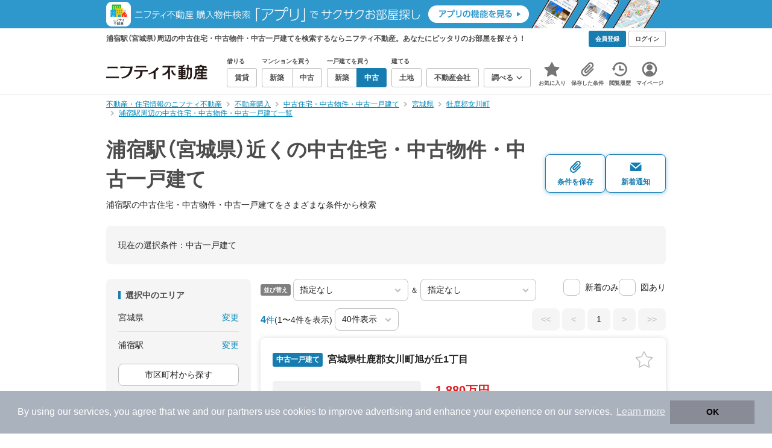

--- FILE ---
content_type: text/html;charset=UTF-8
request_url: https://myhome.nifty.com/chuko-ikkodate/miyagi/urashuku_st/?lines=miyagi:ishinomakisen
body_size: 78245
content:
<!DOCTYPE html><html lang="ja"><head><meta charset="UTF-8" /><meta name="viewport" content="width=960" /><meta name="format-detection" content="telephone=no, email=no, address=no" /><meta http-equiv="X-UA-Compatible" content="IE=Edge" /><meta name="twitter:card" content="summary_large_image" /><meta name="twitter:creator" content="@niftymyhome" /><link rel="apple-touch-icon" href="/rent/assets/img/apple-touch-icon.png" /><link rel="icon" href="/rent/assets/img/favicon.png" /><title>浦宿駅（宮城県）近くの中古住宅・中古物件・中古一戸建て｜ニフティ不動産【公式】</title><link rel="canonical" href="https://myhome.nifty.com/chuko-ikkodate/miyagi/urashuku_st/" /><meta name="description" content="浦宿駅（宮城県）近くの中古住宅・中古物件・中古一戸建てをまとめて検索！ 浦宿駅近くの中古住宅・中古物件・中古一戸建て 約4件を価格・駅徒歩・間取りなど詳細条件で一発絞り込み。検索保存・新着通知で人気物件を見逃さない" /><meta name="keywords" content="浦宿駅,宮城県,中古住宅・中古物件・中古一戸建て,不動産,購入物件,ニフティ不動産" /><link rel="stylesheet" href="/rent/assets/css/pc.min.css?58363f4c6c133cc42488fd681edf8842"><link rel="stylesheet" href="/rent/assets/css/pc.dev.css?401103c662210c3596428412fed2e384"><link rel="stylesheet" href="https://myhome.nifty.com/spring/assets/pc.css"><link rel="stylesheet" href="/buy/assets/css/pc_styles.css?2273435002e001c8112b97ad0ce217d3"><link rel="stylesheet" href="/rent/assets/css/line-color.min.css?1e5113ef2df488538dc892273c63e1d8"><link rel="stylesheet" href="/common/assets/pc/css/mansion-note.min.css?d7d2f8d7771010009e2136302031d42c"><script type="application/ld+json">
{
  "@context": "http://schema.org",
  "@type": "BreadcrumbList",
  "itemListElement": [

    {
      "@type": "ListItem",
      "position": 1,
      "item": {
        "@id": "https://myhome.nifty.com/",
        "name": "不動産・住宅情報のニフティ不動産"
      }
    }

    ,{
      "@type": "ListItem",
      "position": 2,
      "item": {
        "@id": "https://myhome.nifty.com/buy/",
        "name": "不動産購入"
      }
    }

    ,{
      "@type": "ListItem",
      "position": 3,
      "item": {
        "@id": "https://myhome.nifty.com/chuko-ikkodate/",
        "name": "中古住宅・中古物件・中古一戸建て"
      }
    }

    ,{
      "@type": "ListItem",
      "position": 4,
      "item": {
        "@id": "https://myhome.nifty.com/chuko-ikkodate/miyagi/",
        "name": "宮城県"
      }
    }

    ,{
      "@type": "ListItem",
      "position": 5,
      "item": {
        "@id": "https://myhome.nifty.com/chuko-ikkodate/miyagi/oshikagunonagawacho_ct/",
        "name": "牡鹿郡女川町"
      }
    }

    ,{
      "@type": "ListItem",
      "position": 6,
      "item": {
        "@id": "https://myhome.nifty.com/chuko-ikkodate/miyagi/urashuku_st/",
        "name": "浦宿駅周辺の中古住宅・中古物件・中古一戸建て一覧"
      }
    }

  ]
}
</script><script type="text/javascript">
window.pbjs = window.pbjs || {};
window.pbjs.que = window.pbjs.que || [];
</script><script async='async' src="https://flux-cdn.com/client/1000343/myhome_nifty_01691.min.js"></script><script type="text/javascript">
window.googletag = window.googletag || {};
window.googletag.cmd = window.googletag.cmd || [];
</script><script async='async' src='https://securepubads.g.doubleclick.net/tag/js/gpt.js'></script><script type="text/javascript">
window.fluxtag = {
readyBids: {
prebid: false,
google: false
},
failSafeTimeout: 3e3,
isFn: function isFn(object) {
var _t = 'Function';
var toString = Object.prototype.toString;
return toString.call(object) === '[object ' + _t + ']';
},
launchAdServer: function () {
if (!fluxtag.readyBids.prebid) {
return;
}
fluxtag.requestAdServer();
},
requestAdServer: function () {
if (!fluxtag.readyBids.google) {
fluxtag.readyBids.google = true;
googletag.cmd.push(function () {
if (!!(pbjs.setTargetingForGPTAsync) && fluxtag.isFn(pbjs.setTargetingForGPTAsync)) {
pbjs.que.push(function () {
pbjs.setTargetingForGPTAsync();
});
}
googletag.pubads().refresh();
});
}
}
};
</script><script type="text/javascript">
setTimeout(function() {
fluxtag.requestAdServer();
}, fluxtag.failSafeTimeout);
</script><script type="text/javascript">
  googletag.cmd.push(function () {
    // add slot (defineSlotの記述）
    googletag.defineSlot('/21869628624/MYHOME_PC_BUY/FRECT_L', [300, 250], 'div-gpt-ad-1699252051547-0').addService(googletag.pubads());
    googletag.defineSlot('/21869628624/MYHOME_PC_BUY/FRECT_R', [300, 250], 'div-gpt-ad-1699411579727-0').addService(googletag.pubads());
    
    googletag.pubads().enableSingleRequest();
    googletag.pubads().disableInitialLoad();
    googletag.enableServices();

    // Prebidが呼び出せる状態の場合
    if (!!(window.pbFlux) && !!(window.pbFlux.prebidBidder) && fluxtag.isFn(window.pbFlux.prebidBidder)) {
      pbjs.que.push(function () {
        window.pbFlux.prebidBidder();
      });
    } else {
      // Prebidが呼び出せない場合、すぐにGAMを呼び出す
      fluxtag.readyBids.prebid = true;
      fluxtag.launchAdServer();
    }
  });
</script><script>(function(w,d,s,l,i){w[l]=w[l]||[];w[l].push({'gtm.start':
new Date().getTime(),event:'gtm.js'});var f=d.getElementsByTagName(s)[0],
j=d.createElement(s),dl=l!='dataLayer'?'&l='+l:'';j.async=true;j.src=
'https://www.googletagmanager.com/gtm.js?id='+i+dl;f.parentNode.insertBefore(j,f);
})(window,document,'script','dataLayerBuy','GTM-P75SMPZG');</script><script type="text/javascript">
!function(t,e){if(void 0===e[t]){e[t]=function(){e[t].clients.push(this),this._init=[Array.prototype.slice.call(arguments)]},e[t].clients=[];for(var r=function(t){return function(){return this["_"+t]=this["_"+t]||[],this["_"+t].push(Array.prototype.slice.call(arguments)),this}},n=["addRecord","set","trackEvent","trackPageview","ready"],s=0;s<n.length;s++){var i=n[s];e[t].prototype[i]=r(i)}var a=document.createElement("script");a.type="text/javascript",a.async=!0,a.src=("https:"===document.location.protocol?"https:":"http:")+"//cdn.treasuredata.com/sdk/td-1.5.1.js";var c=document.getElementsByTagName("script")[0];c.parentNode.insertBefore(a,c)}}("Treasure",this);
window.myhomeTDM=window.myhomeTDM||{};MyhomeTDM={Treasure:new Treasure({host:"in.treasuredata.com",writeKey:"6083/05c5bece7583719364042f52e2bcd281e727c5a1",database:"myhome_nifty_com"}),setTreasure:function(a,c,b){MyhomeTDM.Treasure=new Treasure({host:a,writeKey:c,database:b})},Cookies:{getItem:function(a){if(!a||!this.hasItem(a)){return null}return unescape(document.cookie.replace(new RegExp("(?:^|.*;\\s*)"+escape(a).replace(/[\-\.\+\*]/g,"\\$&")+"\\s*\\=\\s*((?:[^;](?!;))*[^;]?).*"),"$1"))},hasItem:function(a){return(new RegExp("(?:^|;\\s*)"+escape(a).replace(/[\-\.\+\*]/g,"\\$&")+"\\s*\\=")).test(document.cookie)},setItem:function(c,e,b,a){var d="";document.cookie=escape(c)+"="+escape(e)+"; max-age="+b+(a?"; path="+a:"")}},Session:{getId:function(){var a=MyhomeTDM.Cookies.getItem("mh_session_id");if(a==null){a=MyhomeTDM.Cookies.getItem("_td")+"-"+Math.floor(new Date().getTime()/1000)}MyhomeTDM.Cookies.setItem("mh_session_id",a,1800,"/");return a}},Tracking:{actionTrack:function(c,b,d,a){MyhomeTDM.Treasure.trackEvent(c,{mh_session_id:MyhomeTDM.Session.getId(),PUSER:MyhomeTDM.Cookies.getItem("PUSER"),UA:navigator.userAgent,mh_event_type:b,mh_event_category:d,mh_event_name:a})},actionTrack:function(c,b,e,a,d){MyhomeTDM.Treasure.trackEvent(c,{mh_session_id:MyhomeTDM.Session.getId(),PUSER:MyhomeTDM.Cookies.getItem("PUSER"),UA:navigator.userAgent,mh_event_type:b,mh_event_category:e,mh_event_name:a,mh_event_value:d})},actionTrack:function(d,b,f,a,e,c){MyhomeTDM.Treasure.trackEvent(d,{mh_session_id:MyhomeTDM.Session.getId(),PUSER:MyhomeTDM.Cookies.getItem("PUSER"),UA:navigator.userAgent,mh_event_type:b,mh_event_category:f,mh_event_name:a,mh_event_value:e,mh_event_psid:c})},customActionTrack:function(a,b){if(!b.mh_session_id){b.mh_session_id=MyhomeTDM.Session.getId()}else{MyhomeTDM.Session.getId()}if(!b.PUSER){b.PUSER=MyhomeTDM.Cookies.getItem("PUSER")}if(!b.UA){b.UA=navigator.userAgent}MyhomeTDM.Treasure.trackEvent(a,b)},customEventTrack:function(a,b){MyhomeTDM.Session.getId();MyhomeTDM.Treasure.trackEvent(a,b)},pageViewTrack:function(a){MyhomeTDM.Treasure.set(a,{PUSER:MyhomeTDM.Cookies.getItem("PUSER"),UA:navigator.userAgent,mh_session_id:MyhomeTDM.Session.getId()});MyhomeTDM.Treasure.trackPageview(a)},customPageViewTrack:function(a,b){if(!b.mh_session_id){b.mh_session_id=MyhomeTDM.Session.getId()}else{MyhomeTDM.Session.getId()}if(!b.PUSER){b.PUSER=MyhomeTDM.Cookies.getItem("PUSER")}if(!b.UA){b.UA=MyhomeTDM.Cookies.getItem("UA")}MyhomeTDM.Treasure.set(a,b);MyhomeTDM.Treasure.trackPageview(a)}}};
</script><script>MyhomeTDM.Treasure.set('$global', {mh_event_abtest: '202510_recommend_position_c'});</script><script>MyhomeTDM.Treasure.set('$global', {mh_event_fbp: MyhomeTDM.Cookies.getItem("_fbp"), mh_event_fbc: MyhomeTDM.Cookies.getItem("_fbc"), mh_client_ids: ""});</script><script>!function(n){if(!window[n]){var o=window[n]=function(){var n=[].slice.call(arguments);return o.x?o.x.apply(0,n):o.q.push(n)};o.q=[],o.i=Date.now(),o.allow=function(){o.o="allow"},o.deny=function(){o.o="deny"}}}("krt")</script><script async src="https://cdn-edge.karte.io/6b8578b3f7ed20d831d40dbbb47612fc/edge.js"></script><script>
    window.Nifty = window.Nifty || {};
    window.Nifty.Gtag = window.Nifty.Gtag || {};
    window.Nifty.Gtag.abTestCustomDimensionValue = '202510_recommend_position_c';
  </script></head><body class="body" id="body"><noscript><iframe src="https://www.googletagmanager.com/ns.html?id=GTM-P75SMPZG"
height="0" width="0" style="display:none;visibility:hidden"></iframe></noscript><noscript><p class="noscript">このサイトを正しく表示するためには、ブラウザのJavaScriptの設定を「有効」にしてください。</p></noscript><div class="box is-center"  style="background:#2e98cd;" data-full-height-minus="map-wrap">
          <a href="https://myhome.nifty.com/apps/?ss=pcBuyHeaderBanner" rel="noopener" target="_blank" ><img src="https://myhome.nifty.com/cms_image/myhome/random-banner/221116346290/202211_pcheader_app_buy_950x45x2.png" width="950" height="47" alt="ニフティ不動産売買物件検索アプリでサクサクお部屋探し" /></a>
        </div><section class="section is-bg-pj1" id="tagline" data-full-height-minus="map-wrap"><div class="inner"><div class="grid is-between is-middle"><div class="column is-mobile-0"><div class="box is-padding-top-xxs is-padding-bottom-xxs"><p class="text is-light is-line-height-xs is-strong is-xs" data-tagline-text>浦宿駅（宮城県）周辺の中古住宅・中古物件・中古一戸建てを検索するならニフティ不動産。あなたにピッタリのお部屋を探そう！</p></div></div><div class="column"><div class="is-not-login box is-padding-top-xxs is-padding-bottom-xxs"><div class="box is-flex is-space-column-xxs"><a href="https://account.lifestyle.nifty.com/register" rel="nofollow" target="_blank" class="button is-plain is-bg-light is-xxs register-button"><span class="text is-strong">会員登録</span></a><a href="/user/login/" rel="nofollow" class="button is-plain is-bg-grey-dark is-xxs login-button"><span class="text is-strong">ログイン</span></a></div></div><a href="/user/mypage/?type=buy" rel="nofollow" class="is-login box is-flex is-middle is-padding-top-xxs is-padding-right-xs is-padding-bottom-xxs is-padding-left-xs"><svg class="icon is-light is-margin-right-xxs is-lg user-icon" role="img">
                <title>マイページ</title><use xlink:href="/rent/assets/pc/img/sprite.svg?20250310#user"></use>
              </svg><span class="text is-line-height-xs is-light is-xs"><span class="text is-strong" id="userNameDisp"></span><span class="text">さん</span></span></a></div></div></div></section><header class="section is-bg-light is-padding-top-sm is-padding-bottom-sm is-border-bottom" id="header" data-full-height-minus="map-wrap"><div class="inner"><nav class="nav is-global"><a href="/" class="logo is-site"><img src="/rent/assets/img/logo.svg?20221025" alt="ニフティ不動産" class="img" width="200" height="44"></a><ul class="menu is-global"><li class="box is-mobile-0 is-margin-right-xs"><ul class="menu is-entrance"><li class="box"><p class="text is-strong is-dark-2 is-margin-bottom-xxs is-xxs">借りる</p><div class="joint"><a href="/rent/" class="button is-outline is-xs"><span class="text is-strong">賃貸</span></a></div></li><li class="box"><p class="text is-strong is-dark-2 is-margin-bottom-xxs is-xxs">マンションを買う</p><div class="joint"><a href="/shinchiku-mansion/" class="button is-outline is-xs" data-header-buy-link><span class="text is-strong">新築</span></a><a href="/chuko-mansion/" class="button is-outline is-xs" data-header-buy-link><span class="text is-strong">中古</span></a></div></li><li class="box"><p class="text is-strong is-dark-2 is-margin-bottom-xxs is-xxs">一戸建てを買う</p><div class="joint"><a href="/shinchiku-ikkodate/" class="button is-outline is-xs" data-header-buy-link><span class="text is-strong">新築</span></a><a href="/chuko-ikkodate/" class="button is-outline is-xs" data-header-buy-link><span class="text is-strong">中古</span></a></div></li><li class="box"><p class="text is-strong is-dark-2 is-margin-bottom-xxs is-xxs">建てる</p><div class="joint"><a href="/tochi/" class="button is-outline is-xs" data-header-buy-link><span class="text is-strong">土地</span></a></div></li><li class="box"><div class="joint"><a href="/shop/" class="button is-outline is-xs"><span class="text is-strong">不動産会社</span></a></div></li><li class="box"><div class="joint"><button type="button" class="button is-outline is-xs is-toggle" data-toggle-control="menu-entrance-more"><span class="text is-strong">調べる</span><svg class="icon is-dark-4 is-margin-left-xxs" role="img">
                        <title>↓</title><use xlink:href="/rent/assets/pc/img/sprite.svg?20250310#angle-down"></use>
                      </svg></button></div><div class="menu is-entrance-more is-tail-grey" data-toggle-content="menu-entrance-more"><ul class="inner"><li class="box is-separate"><p class="box is-bg-grey is-padding-right-xs is-padding-bottom-xxs is-padding-left-xs"><span class="text is-dark-3 is-strong is-xs">調べる</span></p><a href="/wall-painting/" class="box is-link is-flex is-middle is-padding-left-sm"><div class="box is-flex is-middle is-mobile-0 is-separate-child is-padding-top-sm is-padding-bottom-sm is-angle-right"><span class="text is-strong is-dark-3 is-xs is-mobile-0">外壁塗装</span></div></a><a href="/hikkoshi/" class="box is-link is-flex is-middle is-padding-left-sm"><div class="box is-flex is-middle is-mobile-0 is-separate-child is-padding-top-sm is-padding-bottom-sm is-angle-right"><span class="text is-strong is-dark-3 is-xs is-mobile-0">引っ越し</span></div></a><a href="/loan/jibunbank/cardloan/" class="box is-link is-flex is-middle is-padding-left-sm"><div class="box is-flex is-middle is-mobile-0 is-separate-child is-padding-top-sm is-padding-bottom-sm is-angle-right"><span class="text is-strong is-dark-3 is-xs is-mobile-0">カードローン</span></div></a><a href="/loan/" class="box is-link is-flex is-middle is-padding-left-sm"><div class="box is-flex is-middle is-mobile-0 is-separate-child is-padding-top-sm is-padding-bottom-sm is-angle-right"><span class="text is-strong is-dark-3 is-xs is-mobile-0">住宅ローン</span></div></a><a href="/mansion-info/" class="box is-link is-flex is-middle is-padding-left-sm"><div class="box is-flex is-middle is-mobile-0 is-separate-child is-padding-top-sm is-padding-bottom-sm is-angle-right"><span class="text is-strong is-dark-3 is-xs is-mobile-0">マンション情報</span></div></a><a href="/area-search/" class="box is-link is-flex is-middle is-padding-left-sm"><div class="box is-flex is-middle is-mobile-0 is-separate-child is-padding-top-sm is-padding-bottom-sm is-angle-right"><span class="text is-strong is-dark-3 is-xs is-mobile-0">街情報</span></div></a><a href="/sell/suumo/" class="box is-link is-flex is-middle is-padding-left-sm"><div class="box is-flex is-middle is-mobile-0 is-separate-child is-padding-top-sm is-padding-bottom-sm is-angle-right"><span class="text is-strong is-dark-3 is-xs is-mobile-0">不動産売却一括査定</span></div></a><a href="/column/" class="box is-link is-flex is-middle is-padding-left-sm"><div class="box is-flex is-middle is-mobile-0 is-separate-child is-padding-top-sm is-padding-bottom-sm is-angle-right"><span class="text is-strong is-dark-3 is-xs is-mobile-0">お悩みコラム</span></div></a></li></ul></div></li></ul></li><li class="box"><a href="/user/mypage/keep/?type=buy" class="menu-button" data-menu-tab-link><div class="menu-button-icon-wrap"><svg class="menu-button-icon" role="img">
                    <title>☆</title><use xlink:href="/rent/assets/pc/img/sprite.svg?20250310#star"></use>
                  </svg><span class="menu-button-badge is-hidden" data-bukken-favorite-count-wrap><span class="menu-button-badge-text" data-bukken-favorite-count>0</span></span></div><span class="menu-button-text">お気に入り</span></a><div class="tutorial-first-keep " id="tutorial-first-keep" data-tutorial-content="first-keep"><div class="tutorial-circle"></div><div class="tutorial-box"><div class="box is-padding-md is-space-xs"><p class="text is-sm">
                      ☆ボタンを押すと<strong class="text is-pj1">お気に入り</strong>に登録されます。<br />
                      評価は3段階まで可能。気になる物件を比較・検討しましょう！
                    </p><button class="button is-outline is-mobile-full is-sm" data-tutorial-close="first-keep">OK</button></div></div></div></li><li><a href="/user/mypage/condition/?type=buy" class="menu-button" data-menu-tab-link><div class="menu-button-icon-wrap"><svg class="menu-button-icon" role="img">
                    <title>クリップ</title><use xlink:href="/rent/assets/pc/img/sprite.svg?20250310#clip"></use>
                  </svg></div><span class="menu-button-text">保存した条件</span></a></li><li><a href="/user/mypage/history/?type=buy" class="menu-button" data-menu-tab-link><div class="menu-button-icon-wrap"><svg class="menu-button-icon" role="img">
                    <title>履歴</title><use xlink:href="/rent/assets/pc/img/sprite.svg?20250310#history"></use>
                  </svg></div><span class="menu-button-text">閲覧履歴</span></a></li><li><a href="/user/mypage/?type=buy" class="menu-button" data-menu-tab-link><div class="menu-button-icon-wrap"><svg class="menu-button-icon" role="img">
                    <title>マイページ</title><use xlink:href="/rent/assets/pc/img/sprite.svg?20250310#user"></use>
                  </svg></div><span class="menu-button-text">マイページ</span></a></li></ul></nav></div></header><main class="main" id="main"><section class="section is-padding-top-xs is-padding-bottom-xs has-breadcrumb-section" data-full-height-minus="map-wrap"><div class="inner"><div class="grid is-between"><div class="column is-mobile-0"><nav class="breadcrumb is-xs"><ul class="breadcrumb-list"><li><a href="/" class="text is-link is-primary"><span>不動産・住宅情報のニフティ不動産</span></a></li><li><a href="/buy/" class="text is-link is-primary"><span>不動産購入</span></a></li><li><a href="/chuko-ikkodate/" class="text is-link is-primary"><span>中古住宅・中古物件・中古一戸建て</span></a></li><li><a href="/chuko-ikkodate/miyagi/" class="text is-link is-primary"><span>宮城県</span></a></li><li><a href="/chuko-ikkodate/miyagi/oshikagunonagawacho_ct/" class="text is-link is-primary"><span>牡鹿郡女川町</span></a></li><li><a href="/chuko-ikkodate/miyagi/urashuku_st/" class="text is-link is-primary"><span>浦宿駅周辺の中古住宅・中古物件・中古一戸建て一覧</span></a></li></ul></nav></div></div></div></section><section class="section is-padding-top-lg is-padding-bottom-xxl"><div class="inner"><div class="box is-space-xl"><div class="box is-space-sm"><div class="grid is-gap-sm is-middle"
                data-contents-id="result-head-contents" data-contents-name="検索結果-上部コンテンツ(H1など)"><div class="column is-mobile-0 is-space-xs"><h1 class="text is-strong is-dark-2 is-font-size-33px" data-h1-tag-replace-target>浦宿駅（宮城県）近くの中古住宅・中古物件・中古一戸建て</h1><p class="text is-sm" data-h1-tag-sub-replace-target>浦宿駅の中古住宅・中古物件・中古一戸建てをさまざまな条件から検索</p></div><div class="column is-space-xs"><div class="box is-flex is-middle is-gap-8px"><button type="button" class="button is-outline is-pj1 is-radius-8px is-floating-shadow is-min-width-100px is-padding-left-xs is-padding-right-xs" disabled data-save-search-result-condition><div class="box"><svg class="icon is-block is-centering is-xl" role="img">
                          <use xlink:href="/rent/assets/pc/img/sprite.svg?20250502#clip"></use>
                        </svg><span class="text is-block is-center is-weight-600 is-xs" data-button-text>条件を保存</span></div></button><button type="button" class="button is-outline is-pj1 is-radius-8px is-floating-shadow is-min-width-100px is-padding-left-xs is-padding-right-xs" disabled data-search-result-show-subscribe-modal data-is-subscribed="false"><div class="box"><svg class="icon is-block is-centering is-xl" role="img">
                          <use xlink:href="/rent/assets/pc/img/sprite.svg?20250502#mail"></use>
                        </svg><span class="text is-block is-center is-weight-600 is-xs" data-button-text>新着通知</span></div></button></div></div></div></div><div class="card is-bg-grey-light is-radius-lg is-overflow-hidden"
              data-contents-id="result-current-condition" data-contents-name="検索結果-現在の選択条件"><div class="box is-padding-lg is-space-lg"><span class="text is-sm">現在の選択条件：</span><span class="text is-sm" data-search-result-cond-text="cond">-</span></div></div><div class="grid is-gap-md"><div class="column"><aside class="sidebar is-width-240px is-space-sm"
                  data-contents-id="result-left-sidebar" data-contents-name="サイドバー(検索結果-左カラム)"><div class="card is-bg-grey-light is-radius-lg is-overflow-hidden"><div class="box is-padding-lg is-space-lg"><p class="text is-strong is-dark-2 is-border-left is-line-height-xxs is-sm">選択中のエリア</p><div class="box is-separate"><div class="box is-flex is-between is-padding-bottom-sm"><span class="text is-sm">宮城県</span><button class="text is-link-reverse is-primary is-sm" data-micromodal-trigger="modal-change-conditions" data-multitab-trigger="pref">変更</button></div><div class="box is-flex is-between is-padding-top-sm"><span class="text is-sm is-ellipsis is-width-160px" data-search-result-cond-text="area">-</span><button class="text is-link-reverse is-primary is-sm is-disabled" data-current-multitab-trigger data-multitab-control-sub="show-back-to-city-link" data-micromodal-trigger="modal-change-conditions" data-multitab-trigger="station" data-change-areas-condition-trigger>変更</button></div></div><div class="box" data-area-multitab-triggers><button type="button" class="button is-outline is-radius-8px is-mobile-full is-sm is-margin-bottom-sm" style="display: none;" data-micromodal-trigger="modal-change-conditions" data-multitab-trigger="station" data-change-areas-condition-trigger><span class="text">駅から探す</span></button><button type="button" class="button is-outline is-radius-8px is-mobile-full is-sm is-margin-bottom-sm" style="display: none;" data-micromodal-trigger="modal-change-conditions" data-multitab-trigger="city" data-change-areas-condition-trigger><span class="text">市区町村から探す</span></button><button type="button" class="button is-outline is-radius-8px is-mobile-full is-sm" style="display: none;" data-micromodal-trigger="modal-change-conditions" data-multitab-trigger="town" data-multitab-control-sub="default"><span class="text">町域から探す</span></button></div></div></div><div class="card is-bg-grey-light is-radius-lg is-overflow-hidden" data-search-result-change-section><div class="box is-padding-lg is-space-lg"><div class="box is-space-lg"><p class="text is-strong is-dark-2 is-border-left is-line-height-xxs is-sm">物件種別</p><div class="box"><ul class="box is-padding-bottom-sm is-space-sm" data-search-cond-service-ids-control><li><div class="box is-flex is-nowrap is-middle">
                            <input type="checkbox" name="subtype" value="bnc" id="side-cond-check-subtype-bnc" class="input is-hidden" data-checkmatch-sync="cond-check-subtype-bnc" />
                            <label class="label is-middle is-margin-right-xs" for="side-cond-check-subtype-bnc"><span class="checkbox is-size-28px is-radius-8px is-border-1px"></span></label><label class="box is-flex is-nowrap is-middle" for="side-cond-check-subtype-bnc"><span class="text is-break is-line-height-xs is-sm"><span class="text">新築マンション</span><span class="text is-dark-3 is-sm">（0件）</span></span></label></div></li><li><div class="box is-flex is-nowrap is-middle">
                            <input type="checkbox" name="subtype" value="buc" id="side-cond-check-subtype-buc" class="input is-hidden" data-checkmatch-sync="cond-check-subtype-buc" />
                            <label class="label is-middle is-margin-right-xs" for="side-cond-check-subtype-buc"><span class="checkbox is-size-28px is-radius-8px is-border-1px"></span></label><label class="box is-flex is-nowrap is-middle" for="side-cond-check-subtype-buc"><span class="text is-break is-line-height-xs is-sm"><span class="text">中古マンション</span><span class="text is-dark-3 is-sm">（0件）</span></span></label></div></li><li><div class="box is-flex is-nowrap is-middle">
                            <input type="checkbox" name="subtype" value="bnh" id="side-cond-check-subtype-bnh" class="input is-hidden" data-checkmatch-sync="cond-check-subtype-bnh" />
                            <label class="label is-middle is-margin-right-xs" for="side-cond-check-subtype-bnh"><span class="checkbox is-size-28px is-radius-8px is-border-1px"></span></label><label class="box is-flex is-nowrap is-middle" for="side-cond-check-subtype-bnh"><span class="text is-break is-line-height-xs is-sm"><span class="text">新築一戸建て</span><span class="text is-dark-3 is-sm">（0件）</span></span></label></div></li><li><div class="box is-flex is-nowrap is-middle">
                            <input type="checkbox" name="subtype" value="buh" id="side-cond-check-subtype-buh" class="input is-hidden" checked="checked" data-checkmatch-sync="cond-check-subtype-buh" />
                            <label class="label is-middle is-margin-right-xs" for="side-cond-check-subtype-buh"><span class="checkbox is-size-28px is-radius-8px is-border-1px"></span></label><label class="box is-flex is-nowrap is-middle" for="side-cond-check-subtype-buh"><span class="text is-break is-line-height-xs is-sm"><span class="text">中古一戸建て</span><span class="text is-dark-3 is-sm">（4件）</span></span></label></div></li><li><div class="box is-flex is-nowrap is-middle">
                            <input type="checkbox" name="subtype" value="bes" id="side-cond-check-subtype-bes" class="input is-hidden" data-checkmatch-sync="cond-check-subtype-bes" />
                            <label class="label is-middle is-margin-right-xs" for="side-cond-check-subtype-bes"><span class="checkbox is-size-28px is-radius-8px is-border-1px"></span></label><label class="box is-flex is-nowrap is-middle" for="side-cond-check-subtype-bes"><span class="text is-break is-line-height-xs is-sm"><span class="text">土地</span><span class="text is-dark-3 is-sm">（1件）</span></span></label></div></li></ul><div class="box is-padding-top-sm is-border-top"><p class="text is-sm"><a href="/rent/miyagi/urashuku_st/" class="text is-link-reverse is-primary">賃貸物件を探す</a></p></div></div></div></div></div><div class="card is-bg-grey-light is-radius-lg is-overflow-hidden" data-search-result-change-section><div class="box is-padding-lg is-space-lg"><div class="box" data-search-cond-service-ids-content="bnc,buc,bnh,buh,bes"><div class="box is-space-sm"><p class="text is-strong is-dark-2 is-border-left is-line-height-xxs is-sm">販売価格</p><div class="box is-flex is-middle is-space-column-xxs"><div class="select is-radius-8px is-mobile-0 is-xs">
                              <select name="b1" data-selectmatch-sync="b1">
<option name="b1" value="" selected="selected">下限なし</option>
<option name="b1" value="5000000">500万円以上</option>
<option name="b1" value="10000000">1000万円以上</option>
<option name="b1" value="20000000">2000万円以上</option>
<option name="b1" value="30000000">3000万円以上</option>
<option name="b1" value="40000000">4000万円以上</option>
<option name="b1" value="50000000">5000万円以上</option>
<option name="b1" value="60000000">6000万円以上</option>
<option name="b1" value="70000000">7000万円以上</option>
<option name="b1" value="80000000">8000万円以上</option>
<option name="b1" value="90000000">9000万円以上</option>
<option name="b1" value="100000000">1億円以上</option>
<option name="b1" value="110000000">1億1000万円以上</option>
<option name="b1" value="120000000">1億2000万円以上</option>
<option name="b1" value="130000000">1億3000万円以上</option>
<option name="b1" value="140000000">1億4000万円以上</option>
<option name="b1" value="150000000">1億5000万円以上</option>
<option name="b1" value="160000000">1億6000万円以上</option>
<option name="b1" value="170000000">1億7000万円以上</option>
<option name="b1" value="180000000">1億8000万円以上</option>
<option name="b1" value="190000000">1億9000万円以上</option>
<option name="b1" value="200000000">2億円以上</option>
<option name="b1" value="300000000">3億円以上</option>
<option name="b1" value="400000000">4億円以上</option>
<option name="b1" value="500000000">5億円以上</option>
</select>
                            </div><span class="text is-xs">〜</span><div class="select is-radius-8px is-mobile-0 is-xs">
                              <select name="b2" data-selectmatch-sync="b2">
<option name="b2" value="" selected="selected">上限なし</option>
<option name="b2" value="5000000">500万円以下</option>
<option name="b2" value="10000000">1000万円以下</option>
<option name="b2" value="20000000">2000万円以下</option>
<option name="b2" value="30000000">3000万円以下</option>
<option name="b2" value="40000000">4000万円以下</option>
<option name="b2" value="50000000">5000万円以下</option>
<option name="b2" value="60000000">6000万円以下</option>
<option name="b2" value="70000000">7000万円以下</option>
<option name="b2" value="80000000">8000万円以下</option>
<option name="b2" value="90000000">9000万円以下</option>
<option name="b2" value="100000000">1億円以下</option>
<option name="b2" value="110000000">1億1000万円以下</option>
<option name="b2" value="120000000">1億2000万円以下</option>
<option name="b2" value="130000000">1億3000万円以下</option>
<option name="b2" value="140000000">1億4000万円以下</option>
<option name="b2" value="150000000">1億5000万円以下</option>
<option name="b2" value="160000000">1億6000万円以下</option>
<option name="b2" value="170000000">1億7000万円以下</option>
<option name="b2" value="180000000">1億8000万円以下</option>
<option name="b2" value="190000000">1億9000万円以下</option>
<option name="b2" value="200000000">2億円以下</option>
<option name="b2" value="300000000">3億円以下</option>
<option name="b2" value="400000000">4億円以下</option>
<option name="b2" value="500000000">5億円以下</option>
</select>
                            </div></div><ul class="grid is-gap-sm"><li class="column is-mobile-12"><div class="box is-flex is-nowrap is-middle">
                            <input type="checkbox" name="b12" value="1" id="side-cond-check-b12-1" class="input is-hidden" data-checkmatch-sync="cond-check-b12-1" />
                            <label class="label is-middle is-margin-right-xs" for="side-cond-check-b12-1"><span class="checkbox is-size-28px is-radius-8px is-border-1px"></span></label><label class="box is-flex is-nowrap is-middle" for="side-cond-check-b12-1"><span class="text is-break is-line-height-xs is-sm"><span class="text">価格未定も含む</span></span></label></div></li></ul></div></div><div class="box is-space-sm" data-search-cond-service-ids-content="bnc,buc,bnh,buh,bes"><p class="text is-strong is-dark-2 is-border-left is-line-height-xxs is-sm">駅からの時間</p><div class="grid is-middle is-gap-sm"><div class="column is-mobile-7"><div class="select is-radius-8px is-mobile-full is-xs">
                              <select name="b6" data-selectmatch-sync="b6">
<option name="b6" value="" selected="selected">こだわらない</option>
<option name="b6" value="1">1分以内</option>
<option name="b6" value="2">2分以内</option>
<option name="b6" value="3">3分以内</option>
<option name="b6" value="4">4分以内</option>
<option name="b6" value="5">5分以内</option>
<option name="b6" value="6">6分以内</option>
<option name="b6" value="7">7分以内</option>
<option name="b6" value="8">8分以内</option>
<option name="b6" value="9">9分以内</option>
<option name="b6" value="10">10分以内</option>
<option name="b6" value="11">11分以内</option>
<option name="b6" value="12">12分以内</option>
<option name="b6" value="13">13分以内</option>
<option name="b6" value="14">14分以内</option>
<option name="b6" value="15">15分以内</option>
<option name="b6" value="20">20分以内</option>
<option name="b6" value="25">25分以内</option>
<option name="b6" value="30">30分以内</option>
<option name="b6" value="45">45分以内</option>
<option name="b6" value="60">60分以内</option>
<option name="b6" value="90">90分以内</option>
</select>
                            </div></div><div class="column is-mobile-5"><div class="box is-flex is-nowrap is-middle is-mobile-full"><div class="box is-flex is-nowrap is-middle">
                            <input type="checkbox" name="bus" value="2" id="side-cond-check-bus-2" class="input is-hidden" data-checkmatch-sync="cond-check-bus-2" />
                            <label class="label is-middle is-margin-right-xs" for="side-cond-check-bus-2"><span class="checkbox is-size-28px is-radius-8px is-border-1px"></span></label><label class="box is-flex is-nowrap is-middle" for="side-cond-check-bus-2"><span class="text is-break is-line-height-xs is-sm"><span class="text">バス可</span></span></label></div></div></div></div></div><div class="box is-space-sm" data-search-cond-service-ids-content="buc,buh"><p class="text is-strong is-dark-2 is-border-left is-line-height-xxs is-sm">築年数</p><div class="select is-radius-8px is-mobile-full is-xs">
                          <select name="b22" data-selectmatch-sync="b22">
<option name="b22" value="" selected="selected">こだわらない</option>
<option name="b22" value="shin">新築</option>
<option name="b22" value="2">2年以内</option>
<option name="b22" value="3">3年以内</option>
<option name="b22" value="4">4年以内</option>
<option name="b22" value="5">5年以内</option>
<option name="b22" value="6">6年以内</option>
<option name="b22" value="7">7年以内</option>
<option name="b22" value="8">8年以内</option>
<option name="b22" value="9">9年以内</option>
<option name="b22" value="10">10年以内</option>
<option name="b22" value="15">15年以内</option>
<option name="b22" value="20">20年以内</option>
<option name="b22" value="25">25年以内</option>
<option name="b22" value="30">30年以内</option>
<option name="b22" value="40">40年以内</option>
<option name="b22" value="50">50年以内</option>
<option name="b22" value="60">60年以内</option>
<option name="b22" value="70">70年以内</option>
<option name="b22" value="80">80年以内</option>
<option name="b22" value="90">90年以内</option>
<option name="b22" value="100">100年以内</option>
<option name="b22" value="110">110年以内</option>
<option name="b22" value="120">120年以内</option>
<option name="b22" value="130">130年以内</option>
<option name="b22" value="140">140年以内</option>
<option name="b22" value="150">150年以内</option>
</select>
                        </div></div><div class="box is-space-sm" data-search-cond-service-ids-content="bnc,buc,bnh,buh"><p class="text is-strong is-dark-2 is-border-left is-line-height-xxs is-sm">間取り</p><div class="box is-flex is-middle is-space-column-xxs"><div class="select is-radius-8px is-mobile-0 is-xs">
                            <select name="b3" data-selectmatch-sync="b3">
<option name="b3" value="" selected="selected">下限なし</option>
<option name="b3" value="10">1R以上</option>
<option name="b3" value="11">1K以上</option>
<option name="b3" value="12">1DK以上</option>
<option name="b3" value="14">1LDK以上</option>
<option name="b3" value="21">2K以上</option>
<option name="b3" value="22">2DK以上</option>
<option name="b3" value="24">2LDK以上</option>
<option name="b3" value="31">3K以上</option>
<option name="b3" value="32">3DK以上</option>
<option name="b3" value="34">3LDK以上</option>
<option name="b3" value="41">4K以上</option>
<option name="b3" value="42">4DK以上</option>
<option name="b3" value="44">4LDK以上</option>
<option name="b3" value="52">5DK以上</option>
<option name="b3" value="54">5LDK以上</option>
</select>
                          </div><span class="text is-xs">〜</span><div class="select is-radius-8px is-mobile-0 is-xs">
                            <select name="b4" data-selectmatch-sync="b4">
<option name="b4" value="" selected="selected">上限なし</option>
<option name="b4" value="10">1R以下</option>
<option name="b4" value="11">1K以下</option>
<option name="b4" value="12">1DK以下</option>
<option name="b4" value="14">1LDK以下</option>
<option name="b4" value="21">2K以下</option>
<option name="b4" value="22">2DK以下</option>
<option name="b4" value="24">2LDK以下</option>
<option name="b4" value="31">3K以下</option>
<option name="b4" value="32">3DK以下</option>
<option name="b4" value="34">3LDK以下</option>
<option name="b4" value="41">4K以下</option>
<option name="b4" value="42">4DK以下</option>
<option name="b4" value="44">4LDK以下</option>
<option name="b4" value="52">5DK以下</option>
<option name="b4" value="54">5LDK以下</option>
</select>
                          </div></div></div><div class="box is-space-sm" data-search-cond-service-ids-content="bnc,buc,bnh,buh"><p class="text is-strong is-dark-2 is-border-left is-line-height-xxs is-sm">専有面積・建物面積</p><div class="box is-flex is-middle is-space-column-xxs"><div class="select is-radius-8px is-mobile-0 is-xs">
                            <select name="b10" data-selectmatch-sync="b10">
<option name="b10" value="" selected="selected">下限なし</option>
<option name="b10" value="20">20平米以上</option>
<option name="b10" value="30">30平米以上</option>
<option name="b10" value="40">40平米以上</option>
<option name="b10" value="50">50平米以上</option>
<option name="b10" value="60">60平米以上</option>
<option name="b10" value="70">70平米以上</option>
<option name="b10" value="80">80平米以上</option>
<option name="b10" value="90">90平米以上</option>
<option name="b10" value="100">100平米以上</option>
</select>
                          </div><span class="text is-xs">〜</span><div class="select is-radius-8px is-mobile-0 is-xs">
                            <select name="b11" data-selectmatch-sync="b11">
<option name="b11" value="" selected="selected">上限なし</option>
<option name="b11" value="20">20平米以下</option>
<option name="b11" value="30">30平米以下</option>
<option name="b11" value="40">40平米以下</option>
<option name="b11" value="50">50平米以下</option>
<option name="b11" value="60">60平米以下</option>
<option name="b11" value="70">70平米以下</option>
<option name="b11" value="80">80平米以下</option>
<option name="b11" value="90">90平米以下</option>
<option name="b11" value="100">100平米以下</option>
</select>
                          </div></div></div><div class="box is-space-sm" data-search-cond-service-ids-content="bnh,buh,bes"><p class="text is-strong is-dark-2 is-border-left is-line-height-xxs is-sm">土地面積</p><div class="box is-flex is-middle is-space-column-xxs"><div class="select is-radius-8px is-mobile-0 is-xs">
                            <select name="b50" data-selectmatch-sync="b50">
<option name="b50" value="" selected="selected">下限なし</option>
<option name="b50" value="50">50平米以上</option>
<option name="b50" value="60">60平米以上</option>
<option name="b50" value="70">70平米以上</option>
<option name="b50" value="80">80平米以上</option>
<option name="b50" value="90">90平米以上</option>
<option name="b50" value="100">100平米以上</option>
<option name="b50" value="120">120平米以上</option>
<option name="b50" value="150">150平米以上</option>
<option name="b50" value="180">180平米以上</option>
<option name="b50" value="200">200平米以上</option>
</select>
                          </div><span class="text is-xs">〜</span><div class="select is-radius-8px is-mobile-0 is-xs">
                            <select name="b51" data-selectmatch-sync="b51">
<option name="b51" value="" selected="selected">上限なし</option>
<option name="b51" value="50">50平米以下</option>
<option name="b51" value="60">60平米以下</option>
<option name="b51" value="70">70平米以下</option>
<option name="b51" value="80">80平米以下</option>
<option name="b51" value="90">90平米以下</option>
<option name="b51" value="100">100平米以下</option>
<option name="b51" value="120">120平米以下</option>
<option name="b51" value="150">150平米以下</option>
<option name="b51" value="180">180平米以下</option>
<option name="b51" value="200">200平米以下</option>
</select>
                          </div></div></div><div class="box is-space-sm" data-search-cond-service-ids-content="bnc,buc" data-show-if-service-ids-contains-any><p class="text is-strong is-dark-2 is-border-left is-line-height-xxs is-sm">キーワード</p>
                        <input type="text" name="ms" class="input is-radius-8px is-mobile-full is-sm" placeholder="マンション名"data-textmatch-sync="ms" />
                      </div><div class="box is-space-sm"><p class="text is-strong is-dark-2 is-border-left is-line-height-xxs is-sm">こだわり条件</p><ul class="grid is-gap-sm"><li class="column is-mobile-12" data-search-cond-service-ids-content="bnc,buc"><div class="box is-flex is-nowrap is-middle">
                            <input type="checkbox" name="ex3" value="1" id="side-cond-check-ex3-1" class="input is-hidden" data-checkmatch-sync="cond-check-ex3-1" />
                            <label class="label is-middle is-margin-right-xs" for="side-cond-check-ex3-1"><span class="checkbox is-size-28px is-radius-8px is-border-1px"></span></label><label class="box is-flex is-nowrap is-middle" for="side-cond-check-ex3-1"><span class="text is-break is-line-height-xs is-sm"><span class="text">ペット可</span></span></label></div></li><li class="column is-mobile-12" data-search-cond-service-ids-content="bnc,buc,bnh,buh"><div class="box is-flex is-nowrap is-middle">
                            <input type="checkbox" name="ex25" value="1" id="side-cond-check-ex25-1" class="input is-hidden" data-checkmatch-sync="cond-check-ex25-1" />
                            <label class="label is-middle is-margin-right-xs" for="side-cond-check-ex25-1"><span class="checkbox is-size-28px is-radius-8px is-border-1px"></span></label><label class="box is-flex is-nowrap is-middle" for="side-cond-check-ex25-1"><span class="text is-break is-line-height-xs is-sm"><span class="text">南向き</span></span></label></div></li><li class="column is-mobile-12" data-search-cond-service-ids-content="bnh,buh,bes"><div class="box is-flex is-nowrap is-middle">
                            <input type="checkbox" name="ex96" value="1" id="side-cond-check-ex96-1" class="input is-hidden" data-checkmatch-sync="cond-check-ex96-1" />
                            <label class="label is-middle is-margin-right-xs" for="side-cond-check-ex96-1"><span class="checkbox is-size-28px is-radius-8px is-border-1px"></span></label><label class="box is-flex is-nowrap is-middle" for="side-cond-check-ex96-1"><span class="text is-break is-line-height-xs is-sm"><span class="text">所有権</span></span></label></div></li><li class="column is-mobile-12" data-search-cond-service-ids-content="bnh,buh,bes"><div class="box is-flex is-nowrap is-middle">
                            <input type="checkbox" name="ex63" value="1" id="side-cond-check-ex63-1" class="input is-hidden" data-checkmatch-sync="cond-check-ex63-1" />
                            <label class="label is-middle is-margin-right-xs" for="side-cond-check-ex63-1"><span class="checkbox is-size-28px is-radius-8px is-border-1px"></span></label><label class="box is-flex is-nowrap is-middle" for="side-cond-check-ex63-1"><span class="text is-break is-line-height-xs is-sm"><span class="text">低層住居専用地域</span></span></label></div></li><li class="column is-mobile-12" data-search-cond-service-ids-content="bnc,buc"><div class="box is-flex is-nowrap is-middle">
                            <input type="checkbox" name="ex27" value="1" id="side-cond-check-ex27-1" class="input is-hidden" data-checkmatch-sync="cond-check-ex27-1" />
                            <label class="label is-middle is-margin-right-xs" for="side-cond-check-ex27-1"><span class="checkbox is-size-28px is-radius-8px is-border-1px"></span></label><label class="box is-flex is-nowrap is-middle" for="side-cond-check-ex27-1"><span class="text is-break is-line-height-xs is-sm"><span class="text">角部屋</span></span></label></div></li><li class="column is-mobile-12" data-search-cond-service-ids-content="bnh,buh,bes"><div class="box is-flex is-nowrap is-middle">
                            <input type="checkbox" name="ex56" value="1" id="side-cond-check-ex56-1" class="input is-hidden" data-checkmatch-sync="cond-check-ex56-1" />
                            <label class="label is-middle is-margin-right-xs" for="side-cond-check-ex56-1"><span class="checkbox is-size-28px is-radius-8px is-border-1px"></span></label><label class="box is-flex is-nowrap is-middle" for="side-cond-check-ex56-1"><span class="text is-break is-line-height-xs is-sm"><span class="text">角地</span></span></label></div></li><li class="column is-mobile-12" data-search-cond-service-ids-content="bnc,buc"><div class="box is-flex is-nowrap is-middle">
                            <input type="checkbox" name="floors2" value="1" id="side-cond-check-floors2-1" class="input is-hidden" data-checkmatch-sync="cond-check-floors2-1" />
                            <label class="label is-middle is-margin-right-xs" for="side-cond-check-floors2-1"><span class="checkbox is-size-28px is-radius-8px is-border-1px"></span></label><label class="box is-flex is-nowrap is-middle" for="side-cond-check-floors2-1"><span class="text is-break is-line-height-xs is-sm"><span class="text">2階以上</span></span></label></div></li><li class="column is-mobile-12" data-search-cond-service-ids-content="bnc,buc,bnh,buh"><div class="box is-flex is-nowrap is-middle">
                            <input type="checkbox" name="ex5" value="1" id="side-cond-check-ex5-1" class="input is-hidden" data-checkmatch-sync="cond-check-ex5-1" />
                            <label class="label is-middle is-margin-right-xs" for="side-cond-check-ex5-1"><span class="checkbox is-size-28px is-radius-8px is-border-1px"></span></label><label class="box is-flex is-nowrap is-middle" for="side-cond-check-ex5-1"><span class="text is-break is-line-height-xs is-sm"><span class="text">駐車場あり</span></span></label></div></li><li class="column is-mobile-12" data-search-cond-service-ids-content="bnh,buh"><div class="box is-flex is-nowrap is-middle">
                            <input type="checkbox" name="ex98" value="1" id="side-cond-check-ex98-1" class="input is-hidden" data-checkmatch-sync="cond-check-ex98-1" />
                            <label class="label is-middle is-margin-right-xs" for="side-cond-check-ex98-1"><span class="checkbox is-size-28px is-radius-8px is-border-1px"></span></label><label class="box is-flex is-nowrap is-middle" for="side-cond-check-ex98-1"><span class="text is-break is-line-height-xs is-sm"><span class="text">駐車場2台可</span></span></label></div></li><li class="column is-mobile-12" data-search-cond-service-ids-content="bnc,buc,bnh,buh"><div class="box is-flex is-nowrap is-middle">
                            <input type="checkbox" name="ex9" value="1" id="side-cond-check-ex9-1" class="input is-hidden" data-checkmatch-sync="cond-check-ex9-1" />
                            <label class="label is-middle is-margin-right-xs" for="side-cond-check-ex9-1"><span class="checkbox is-size-28px is-radius-8px is-border-1px"></span></label><label class="box is-flex is-nowrap is-middle" for="side-cond-check-ex9-1"><span class="text is-break is-line-height-xs is-sm"><span class="text">オートロック</span></span></label></div></li><li class="column is-mobile-12" data-search-cond-service-ids-content="bnc,buc,bnh,buh"><div class="box is-flex is-nowrap is-middle">
                            <input type="checkbox" name="ex47" value="1" id="side-cond-check-ex47-1" class="input is-hidden" data-checkmatch-sync="cond-check-ex47-1" />
                            <label class="label is-middle is-margin-right-xs" for="side-cond-check-ex47-1"><span class="checkbox is-size-28px is-radius-8px is-border-1px"></span></label><label class="box is-flex is-nowrap is-middle" for="side-cond-check-ex47-1"><span class="text is-break is-line-height-xs is-sm"><span class="text">ウォークインクローゼット</span></span></label></div></li><li class="column is-mobile-12" data-search-cond-service-ids-content="bnc,buc,bnh,buh"><div class="box is-flex is-nowrap is-middle">
                            <input type="checkbox" name="ex43" value="1" id="side-cond-check-ex43-1" class="input is-hidden" data-checkmatch-sync="cond-check-ex43-1" />
                            <label class="label is-middle is-margin-right-xs" for="side-cond-check-ex43-1"><span class="checkbox is-size-28px is-radius-8px is-border-1px"></span></label><label class="box is-flex is-nowrap is-middle" for="side-cond-check-ex43-1"><span class="text is-break is-line-height-xs is-sm"><span class="text">床暖房</span></span></label></div></li><li class="column is-mobile-12" data-search-cond-service-ids-content="bes"><div class="box is-flex is-nowrap is-middle">
                            <input type="checkbox" name="ex102" value="1" id="side-cond-check-ex102-1" class="input is-hidden" data-checkmatch-sync="cond-check-ex102-1" />
                            <label class="label is-middle is-margin-right-xs" for="side-cond-check-ex102-1"><span class="checkbox is-size-28px is-radius-8px is-border-1px"></span></label><label class="box is-flex is-nowrap is-middle" for="side-cond-check-ex102-1"><span class="text is-break is-line-height-xs is-sm"><span class="text">更地</span></span></label></div></li><li class="column is-mobile-12" data-search-cond-service-ids-content="bes"><div class="box is-flex is-nowrap is-middle">
                            <input type="checkbox" name="ex103" value="1" id="side-cond-check-ex103-1" class="input is-hidden" data-checkmatch-sync="cond-check-ex103-1" />
                            <label class="label is-middle is-margin-right-xs" for="side-cond-check-ex103-1"><span class="checkbox is-size-28px is-radius-8px is-border-1px"></span></label><label class="box is-flex is-nowrap is-middle" for="side-cond-check-ex103-1"><span class="text is-break is-line-height-xs is-sm"><span class="text">古家あり</span></span></label></div></li></ul><button type="button" class="button is-outline is-radius-8px is-mobile-full is-sm" data-micromodal-trigger="modal-change-conditions" data-multitab-trigger="condition" data-multitab-control-sub="condition-feature"><span class="text">すべてのこだわり条件</span></button></div></div></div><div class="box is-space-sm is-padding-top-xs"
  data-contents-id="result-left-sidber-banner" data-contents-name="検索結果-左カラムバナー一覧"><div class="box"><a href="/sell/suumo/?ss=S_sell_pc_LeftCampBanner"><img src="/buy/assets/pc/img/osusume/S_sell_pc_TopCampBanner_480x320.png" width="480" height="320" alt="" loading="lazy"></a></div><div class="box"><a href="/loan/jibunbank/cardloan/?ss=jibun_cl_pcLeftCampBanner"><img src="/buy/assets/pc/img/osusume/jibun_cl_pcTopCampBanner_480x320.jpg" width="480" height="320" alt="" loading="lazy"></a></div><div class="box"><a href="/loan/jibunbank/howto/?ss=pcLeftCampBanner"><img src="/buy/assets/pc/img/osusume/202209_jibunbank_480x320.png" width="480" height="320" alt="" loading="lazy"></a></div><div class="box"><a href="/hikkoshi/?ss=pcLeftCampBanner"><img src="/buy/assets/pc/img/osusume/hikkoshi_mitsumori_480x320.png" width="480" height="320" alt="" loading="lazy"></a></div></div></aside></div><div class="column is-mobile-0 is-space-xxl" id="resultAjaxAllArea"><div class="box is-space-sm" id="resultAjaxArea"><div class="grid is-gap-sm is-between" data-search-result-change-section
                    data-contents-id="result-sort-and-selection" data-contents-name="検索結果-並び替え/絞り込み"><div class="column"><div class="box is-flex is-middle is-space-column-xxs"><p class="badge is-plain is-grey-dark is-margon-right-xxs is-strong is-xxs"><span class="text">並び替え</span></p><div class="select is-radius-8px is-sm">
                          <select name="sort" data-search-result-form-item data-selectmatch-sync="sort">
<option name="sort" value="" selected="selected">指定なし</option>
<option name="sort" value="bus-asc" data-search-cond-service-ids-content="bnc,buc,bnh,buh,bes">駅から近い順</option>
<option name="sort" value="bus-desc" data-search-cond-service-ids-content="bnc,buc,bnh,buh,bes">駅から遠い順</option>
<option name="sort" value="money1-asc" data-search-cond-service-ids-content="bnc,buc,bnh,buh,bes">価格が安い順</option>
<option name="sort" value="money1-desc" data-search-cond-service-ids-content="bnc,buc,bnh,buh,bes">価格が高い順</option>
<option name="sort" value="layout1-asc" data-search-cond-service-ids-content="bnc,buc,bnh,buh">間取りの昇順</option>
<option name="sort" value="layout1-desc" data-search-cond-service-ids-content="bnc,buc,bnh,buh">間取りの降順</option>
<option name="sort" value="area2-desc" data-search-cond-service-ids-content="bnc,buc,bnh,buh">専有/建物面積の広い順</option>
<option name="sort" value="area2-asc" data-search-cond-service-ids-content="bnc,buc,bnh,buh">専有/建物面積の狭い順</option>
<option name="sort" value="area1-desc" data-search-cond-service-ids-content="bnh,buh,bes">土地面積の広い順</option>
<option name="sort" value="area1-asc" data-search-cond-service-ids-content="bnh,buh,bes">土地面積の狭い順</option>
<option name="sort" value="buildDate-desc" data-search-cond-service-ids-content="buc,buh">築年月の新しい順</option>
<option name="sort" value="buildDate-asc" data-search-cond-service-ids-content="buc,buh">築年月の古い順</option>
<option name="sort" value="regDate-desc" data-search-cond-service-ids-content="bnc,buc,bnh,buh,bes">新着物件順</option>
</select>
                        </div><p class="text is-xs">＆</p><div class="select is-radius-8px is-sm">
                          <select name="sort2" data-search-result-form-item data-selectmatch-sync="sort2">
<option name="sort2" value="" selected="selected">指定なし</option>
<option name="sort2" value="bus-asc" data-search-cond-service-ids-content="bnc,buc,bnh,buh,bes">駅から近い順</option>
<option name="sort2" value="bus-desc" data-search-cond-service-ids-content="bnc,buc,bnh,buh,bes">駅から遠い順</option>
<option name="sort2" value="money1-asc" data-search-cond-service-ids-content="bnc,buc,bnh,buh,bes">価格が安い順</option>
<option name="sort2" value="money1-desc" data-search-cond-service-ids-content="bnc,buc,bnh,buh,bes">価格が高い順</option>
<option name="sort2" value="layout1-asc" data-search-cond-service-ids-content="bnc,buc,bnh,buh">間取りの昇順</option>
<option name="sort2" value="layout1-desc" data-search-cond-service-ids-content="bnc,buc,bnh,buh">間取りの降順</option>
<option name="sort2" value="area2-desc" data-search-cond-service-ids-content="bnc,buc,bnh,buh">専有/建物面積の広い順</option>
<option name="sort2" value="area2-asc" data-search-cond-service-ids-content="bnc,buc,bnh,buh">専有/建物面積の狭い順</option>
<option name="sort2" value="area1-desc" data-search-cond-service-ids-content="bnh,buh,bes">土地面積の広い順</option>
<option name="sort2" value="area1-asc" data-search-cond-service-ids-content="bnh,buh,bes">土地面積の狭い順</option>
<option name="sort2" value="buildDate-desc" data-search-cond-service-ids-content="buc,buh">築年月の新しい順</option>
<option name="sort2" value="buildDate-asc" data-search-cond-service-ids-content="buc,buh">築年月の古い順</option>
<option name="sort2" value="regDate-desc" data-search-cond-service-ids-content="bnc,buc,bnh,buh,bes">新着物件順</option>
</select>
                        </div></div></div><div class="column"><div class="box is-flex is-middle is-gap-12px"><div class="box is-flex is-nowrap is-middle">
                            <input type="checkbox" name="ex13" value="1" id="result-cond-check-ex13-1" class="input is-hidden" data-checkmatch-sync="cond-check-ex13-1" />
                            <label class="label is-middle is-margin-right-xs" for="result-cond-check-ex13-1"><span class="checkbox is-size-28px is-radius-8px is-border-1px"></span></label><label class="box is-flex is-nowrap is-middle" for="result-cond-check-ex13-1"><span class="text is-break is-line-height-xs is-sm"><span class="text">新着のみ</span></span></label></div><div class="box is-flex is-nowrap is-middle">
                            <input type="checkbox" name="ex12" value="1" id="result-cond-check-ex12-1" class="input is-hidden" data-checkmatch-sync="cond-check-ex12-1" />
                            <label class="label is-middle is-margin-right-xs" for="result-cond-check-ex12-1"><span class="checkbox is-size-28px is-radius-8px is-border-1px"></span></label><label class="box is-flex is-nowrap is-middle" for="result-cond-check-ex12-1"><span class="text is-break is-line-height-xs is-sm"><span class="text">図あり</span></span></label></div></div></div></div><div class="grid is-gap-sm is-between is-middle"
                  data-contents-id="result-counter-and-paging" data-contents-name="検索結果-件数表示/ページング"><div class="column"><div class="box is-flex is-middle is-space-column-xxs"><p class="text"><span class="text is-pj1 is-strong" data-search-result-count>4</span><span class="text is-pj1 is-sm">件</span><span class="text is-sm">(1〜4件を表示)</span></p><div class="select is-radius-8px is-sm" data-search-result-change-section>
                        <select name="pnum" data-selectmatch-sync="pnum">
<option name="pnum" value="10">10件表示</option>
<option name="pnum" value="15">15件表示</option>
<option name="pnum" value="20">20件表示</option>
<option name="pnum" value="40" selected="selected">40件表示</option>
</select>
                      </div></div></div><div class="column"><ul class="box is-flex is-space-column-xxs"><li><span class="button is-plain is-pj1-strong-light is-radius-8px is-link-done is-sm is-disabled">&lt;&lt;</span></li><li><span class="button is-plain is-pj1-strong-light is-radius-8px is-link-done is-sm is-disabled">&lt;</span></li><li><span class="button is-plain is-pj1-strong-light is-radius-8px is-link-done is-sm is-current">1</span></li><li><span class="button is-plain is-pj1-strong-light is-radius-8px is-link-done is-sm is-disabled">&gt;</span></li><li><span class="button is-plain is-pj1-strong-light is-radius-8px is-link-done is-sm is-disabled">&gt;&gt;</span></li></ul></div></div><ul class="box is-space-sm"
                      data-contents-id="result-bukken-list" data-contents-name="検索結果-物件一覧"><li><div
      class="card is-bg-light is-floating-shadow is-radius-lg is-overflow-hidden"><div class="box is-flex is-middle is-padding-top-lg is-padding-right-lg is-padding-left-lg"><h2 class="box is-mobile-0"><span
            class="badge is-plain is-pj1 is-margin-right-xxs is-middle is-strong is-xs">中古一戸建て</span><span class="text is-line-height-xxs is-strong">
              宮城県牡鹿郡女川町旭が丘1丁目
            </span></h2><input type="checkbox" id="888b7238b12f21b452836e583cf900a02dc17f5739eb2cbcf07d55eb952702ad" data-buy-keep-bukken="888b7238b12f21b452836e583cf900a02dc17f5739eb2cbcf07d55eb952702ad" data-buy-tracking-keep="yahoof_0023452108" class="input is-hidden"><label class="box" for="888b7238b12f21b452836e583cf900a02dc17f5739eb2cbcf07d55eb952702ad"><svg class="icon is-grey-light is-xxl is-show-keep-off" role="img">
                                  <use xlink:href="/rent/assets/pc/img/sprite.svg?20250502#star-line"></use>
                                </svg><svg class="icon is-gold is-xxl is-show-keep-on" role="img">
                                  <use xlink:href="/rent/assets/pc/img/sprite.svg?20250502#star"></use>
                                </svg></label></div><div class="box is-padding-lg is-space-xxs is-angle-right"><div class="grid is-gap-xl"><div
            class="column is-mobile-5" data-img-switch><div class="card is-radius-md is-overflow-hidden"><div class="box is-bg-grey is-padding-xxs"><a class="thumbnail-wrap is-bg-grey is-4x3 is-contain is-block" data-img-switch-main
                  href="/chuko-ikkodate/miyagi/oshikagunonagawacho_ct/detail_63b7be328ad638e2a3db15d8d410363a/" data-detail-link="888b7238b12f21b452836e583cf900a02dc17f5739eb2cbcf07d55eb952702ad" data-buy-tracking-cv="IMP||yahoof_0023452108"
                  data-detail-id="888b7238b12f21b452836e583cf900a02dc17f5739eb2cbcf07d55eb952702ad"><img class="thumbnail" src="https://realestate-pctr.c.yimg.jp/ds/realestate-buy-image/bld_image/00/2345/2108/0001/5ab21d42432d0acd1de3006d8cc30a76_01_01.jpg?pri=l&amp;up=0&amp;nf_src=ds&amp;nf_st=200&amp;nf_path=/realestate-buy-image/no_image/noimage_640x640.png" width="600" height="400"
                    loading="lazy"></a></div></div><ul class="box is-flex is-gap-8px is-center is-bg-grey is-padding-xs is-margin-top-xxs"
              data-img-switch-thumbs><li class="thumb-wrap"><a href="javascript:void(0)" class="thumbnail-wrap is-bg-grey is-4x3 is-contain"><img class="thumbnail" src="https://realestate-pctr.c.yimg.jp/ds/realestate-buy-image/bld_image/00/2345/2108/0001/5ab21d42432d0acd1de3006d8cc30a76_01_01.jpg?pri=l&amp;up=0&amp;nf_src=ds&amp;nf_st=200&amp;nf_path=/realestate-buy-image/no_image/noimage_640x640.png" width="70" height="70"
                    style="width: 70px; height: 70px;" loading="lazy"></a></li><li class="thumb-wrap"><a href="javascript:void(0)" class="thumbnail-wrap is-bg-grey is-4x3 is-contain"><img class="thumbnail" src="https://realestate-pctr.c.yimg.jp/ds/realestate-buy-image/bld_image/00/2345/2108/0002/d3a3a55423bfbab6f6bdf7c55e72f41f_04_01.jpg?pri=l&amp;up=0&amp;nf_src=ds&amp;nf_st=200&amp;nf_path=/realestate-buy-image/no_image/noimage_640x640.png" width="70" height="70"
                    style="width: 70px; height: 70px;" loading="lazy"></a></li><li class="thumb-wrap"><a href="javascript:void(0)" class="thumbnail-wrap is-bg-grey is-4x3 is-contain"><img class="thumbnail" src="https://realestate-pctr.c.yimg.jp/ds/realestate-buy-image/bld_image/00/2345/2108/0003/ef5a235e53ec48337e2a392d2161eb8a_02_01.jpg?pri=l&amp;up=0&amp;nf_src=ds&amp;nf_st=200&amp;nf_path=/realestate-buy-image/no_image/noimage_640x640.png" width="70" height="70"
                    style="width: 70px; height: 70px;" loading="lazy"></a></li></ul></div><div class="column is-mobile-0"><div class="box is-space-xs"><a href="/chuko-ikkodate/miyagi/oshikagunonagawacho_ct/detail_63b7be328ad638e2a3db15d8d410363a/" data-detail-link="888b7238b12f21b452836e583cf900a02dc17f5739eb2cbcf07d55eb952702ad" data-buy-tracking-cv="IMP||yahoof_0023452108"
                data-detail-id="888b7238b12f21b452836e583cf900a02dc17f5739eb2cbcf07d55eb952702ad"><p class="text is-pj2 is-strong is-lg">1,880万円</p></a><button class="button is-outline is-loan is-radius-6px is-strong is-xs" data-modal-loan-trigger
                data-loan-write
                data-loan-config="title=宮城県牡鹿郡女川町旭が丘1丁目,href=/chuko-ikkodate/miyagi/oshikagunonagawacho_ct/detail_63b7be328ad638e2a3db15d8d410363a/?psId=888b7238b12f21b452836e583cf900a02dc17f5739eb2cbcf07d55eb952702ad,price=1880"
                data-psid="888b7238b12f21b452836e583cf900a02dc17f5739eb2cbcf07d55eb952702ad"
                data-tracking-loan-simulation="click||888b7238b12f21b452836e583cf900a02dc17f5739eb2cbcf07d55eb952702ad||"><span class="text is-sm is-margin-right-xs">月々のローンを試算</span><img class="au-jibun-logo" src="/buy/assets/img/au-jibun-logo.svg" width="84" height="12"
                  loading="lazy"></button></div><a href="/chuko-ikkodate/miyagi/oshikagunonagawacho_ct/detail_63b7be328ad638e2a3db15d8d410363a/" data-detail-link="888b7238b12f21b452836e583cf900a02dc17f5739eb2cbcf07d55eb952702ad" data-buy-tracking-cv="IMP||yahoof_0023452108"
              data-detail-id="888b7238b12f21b452836e583cf900a02dc17f5739eb2cbcf07d55eb952702ad" class="box is-padding-top-lg is-space-lg"><div class="box is-space-xs"><div class="box is-flex is-middle is-gap-4px"><svg class="icon is-pj1 is-lg" role="img">
                    <use xlink:href="/rent/assets/pc/img/sprite.svg?20250502#train"></use>
                  </svg><span class="text is-sm">石巻線/浦宿駅 徒歩12分</span></div><div class="box is-flex is-middle is-gap-4px"><svg class="icon is-pj1 is-lg" role="img">
                    <use xlink:href="/rent/assets/pc/img/sprite.svg?20250502#map-marker"></use>
                  </svg><span class="text is-sm">宮城県牡鹿郡女川町旭が丘1丁目</span></div></div><div class="box is-flex is-gap-8px"><div class="box is-flex is-middle is-nowrap is-gap-4px"><span class="badge is-plain is-grey-dark is-strong is-xxs">間取り</span><span class="text is-sm">4LDK</span></div><div class="box is-flex is-middle is-nowrap is-gap-4px"><span class="badge is-plain is-grey-dark is-strong is-xxs">建物面積</span><span class="text is-sm">98.5m&sup2;</span></div><div class="box is-flex is-middle is-nowrap is-gap-4px"><span class="badge is-plain is-grey-dark is-strong is-xxs">土地面積</span><span class="text is-sm">254.41m&sup2;</span></div><div class="box is-flex is-middle is-nowrap is-gap-4px"><span class="badge is-plain is-grey-dark is-strong is-xxs">築年月</span><span class="text is-sm">14年3ヶ月</span></div></div><div class="box is-flex is-gap-8px"><svg class="icon is-pj1 is-lg" role="img">
                  <use xlink:href="/rent/assets/pc/img/sprite.svg?20250502#megaphone"></use>
                </svg><p class="text is-ellipsis-line-3 is-xs is-mobile-0">エアコン完備＆駐車場3台！<BR/>家族にもゲストにも嬉しい、ゆとりある暮らしを女川で＋*<BR/><BR/>《その他ポイント》<BR/>◇IHクッキングヒーター<BR/>◇食器洗濯機<BR/>◇浄水器<BR/>◇カウンターキッチン<BR/>◇追炊き機能<BR/>◇温水洗浄便座<BR/>◇モニタ付きインターホン<BR/>◇照明器具　など<BR/><BR/>《教育施設》<BR/>◇女川小学校　徒歩28分（2162m）<BR/>◇女川中学校　徒歩28分（2162m）<BR/>◇女川町立第四保育所　徒歩5分（369m）<BR/><BR/>《生活施設》<BR/>◇セブンイレブン 宮城女川店　徒歩7分（58m）<BR/>◇女川スーパーおんまえや　車で5分（1827m）<BR/>◇女川町立病院　車で5分（1904m）<BR/>◇シーパルピア女川　車で6分（2350m）<BR/><BR/>【仙台支店について】<BR/>〇広々キッズスペース♪<BR/>〇DVDや楽しく学べる知育おもちゃも♪<BR/>〇授乳室、オムツ交換台完備！<BR/>〇駐車スペース約10台駐車可！</p></div><button type="button"
                class="button is-plain is-pj1 is-mobile-full is-radius-8px is-strong is-floating-shadow">
                詳細を見る
              </button></a></div></div></div><input id="data-easy-accordion-result-list-63b7be328ad638e2a3db15d8d410363a" type="checkbox" class="is-hidden"
          data-easy-accordion-trigger><div data-easy-accordion><div data-easy-accordion-content><div class="box is-border-top" data-bukken-child-list-click><div
                class="box is-padding-top-md is-padding-left-lg is-padding-bottom-md is-space-sm is-cursor-pointer is-angle-right"><div class="box is-flex"><div class="box is-mobile-0"><p class="text is-pj2 is-strong is-lg">1,880万円</p></div><div class="box"><input type="checkbox" id="2f725915f4738d255d79ff3c922a0fc732256a92e8f55a1e5af798820421e9ae" data-buy-keep-bukken="2f725915f4738d255d79ff3c922a0fc732256a92e8f55a1e5af798820421e9ae" data-buy-tracking-keep="athomef_6987266536" class="input is-hidden"><label class="box" for="2f725915f4738d255d79ff3c922a0fc732256a92e8f55a1e5af798820421e9ae"><svg class="icon is-grey-light is-xxl is-show-keep-off" role="img">
                                  <use xlink:href="/rent/assets/pc/img/sprite.svg?20250502#star-line"></use>
                                </svg><svg class="icon is-gold is-xxl is-show-keep-on" role="img">
                                  <use xlink:href="/rent/assets/pc/img/sprite.svg?20250502#star"></use>
                                </svg></label></div></div><div class="box is-flex is-gap-8px"><div class="box is-flex is-middle is-nowrap is-gap-4px"><span class="badge is-plain is-grey-dark is-strong is-xxs">間取り</span><span class="text is-sm">4LDK</span></div><div class="box is-flex is-middle is-nowrap is-gap-4px"><span class="badge is-plain is-grey-dark is-strong is-xxs">建物面積</span><span class="text is-sm">98.5m&sup2;</span></div><div class="box is-flex is-middle is-nowrap is-gap-4px"><span class="badge is-plain is-grey-dark is-strong is-xxs">土地面積</span><span class="text is-sm">254.41m&sup2;</span></div><div class="box is-flex is-middle is-nowrap is-gap-4px"><span class="badge is-plain is-grey-dark is-strong is-xxs">築年月</span><span class="text is-sm">14年3ヶ月</span></div></div><a href="/chuko-ikkodate/miyagi/oshikagunonagawacho_ct/athomef_6987266536/" rel="nofollow" data-detail-link="2f725915f4738d255d79ff3c922a0fc732256a92e8f55a1e5af798820421e9ae"
                  data-buy-tracking-cv="IMP||athomef_6987266536"
                  class="button is-plain is-pj1 is-mobile-full is-radius-8px is-strong is-floating-shadow">詳細を見る</a></div><div class="box is-flex is-middle is-gap-8px is-padding-right-lg is-padding-bottom-sm is-padding-left-lg"><img src="https://myhome.nifty.com/img/logo_athome.gif?20230927"
                  alt="at home web" width="50" height="14" loading="lazy"><a href="/shop/shopinfo_7ed97a3be9b3cd7c2a26ddd5a214eb93/" rel="nofollow"
                    class="text is-dark-3 is-xs">(株)まるふく不動産</a></div></div><div class="box is-border-top" data-bukken-child-list-click><div
                class="box is-padding-top-md is-padding-left-lg is-padding-bottom-md is-space-sm is-cursor-pointer is-angle-right"><div class="box is-flex"><div class="box is-mobile-0"><p class="text is-pj2 is-strong is-lg">1,880万円</p></div><div class="box"><input type="checkbox" id="93ff043aa28e0ee3173387083baa4c5f5771146bf23ebf64edcac47bca943c2a" data-buy-keep-bukken="93ff043aa28e0ee3173387083baa4c5f5771146bf23ebf64edcac47bca943c2a" data-buy-tracking-keep="athomef_1170211805" class="input is-hidden"><label class="box" for="93ff043aa28e0ee3173387083baa4c5f5771146bf23ebf64edcac47bca943c2a"><svg class="icon is-grey-light is-xxl is-show-keep-off" role="img">
                                  <use xlink:href="/rent/assets/pc/img/sprite.svg?20250502#star-line"></use>
                                </svg><svg class="icon is-gold is-xxl is-show-keep-on" role="img">
                                  <use xlink:href="/rent/assets/pc/img/sprite.svg?20250502#star"></use>
                                </svg></label></div></div><div class="box is-flex is-gap-8px"><div class="box is-flex is-middle is-nowrap is-gap-4px"><span class="badge is-plain is-grey-dark is-strong is-xxs">間取り</span><span class="text is-sm">4LDK</span></div><div class="box is-flex is-middle is-nowrap is-gap-4px"><span class="badge is-plain is-grey-dark is-strong is-xxs">建物面積</span><span class="text is-sm">98.5m&sup2;</span></div><div class="box is-flex is-middle is-nowrap is-gap-4px"><span class="badge is-plain is-grey-dark is-strong is-xxs">土地面積</span><span class="text is-sm">254.41m&sup2;</span></div><div class="box is-flex is-middle is-nowrap is-gap-4px"><span class="badge is-plain is-grey-dark is-strong is-xxs">築年月</span><span class="text is-sm">14年3ヶ月</span></div></div><a href="/chuko-ikkodate/miyagi/oshikagunonagawacho_ct/athomef_1170211805/" rel="nofollow" data-detail-link="93ff043aa28e0ee3173387083baa4c5f5771146bf23ebf64edcac47bca943c2a"
                  data-buy-tracking-cv="IMP||athomef_1170211805"
                  class="button is-plain is-pj1 is-mobile-full is-radius-8px is-strong is-floating-shadow">詳細を見る</a></div><div class="box is-flex is-middle is-gap-8px is-padding-right-lg is-padding-bottom-sm is-padding-left-lg"><img src="https://myhome.nifty.com/img/logo_athome.gif?20230927"
                  alt="at home web" width="50" height="14" loading="lazy"><a href="/shop/shopinfo_d6b6fa69fba8dbc20b82ae808b341f54/" rel="nofollow"
                    class="text is-dark-3 is-xs">東海住宅(株)　仙台支店</a></div></div><div class="box is-border-top" data-bukken-child-list-click><div
                class="box is-padding-top-md is-padding-left-lg is-padding-bottom-md is-space-sm is-cursor-pointer is-angle-right"><div class="box is-flex"><div class="box is-mobile-0"><p class="text is-pj2 is-strong is-lg">1,880万円</p></div><div class="box"><input type="checkbox" id="ac28885c54b7f027aeb7abaac2edc986f9b2ea390f8b69c8f3a1f868a452774f" data-buy-keep-bukken="ac28885c54b7f027aeb7abaac2edc986f9b2ea390f8b69c8f3a1f868a452774f" data-buy-tracking-keep="athomef_6984037927" class="input is-hidden"><label class="box" for="ac28885c54b7f027aeb7abaac2edc986f9b2ea390f8b69c8f3a1f868a452774f"><svg class="icon is-grey-light is-xxl is-show-keep-off" role="img">
                                  <use xlink:href="/rent/assets/pc/img/sprite.svg?20250502#star-line"></use>
                                </svg><svg class="icon is-gold is-xxl is-show-keep-on" role="img">
                                  <use xlink:href="/rent/assets/pc/img/sprite.svg?20250502#star"></use>
                                </svg></label></div></div><div class="box is-flex is-gap-8px"><div class="box is-flex is-middle is-nowrap is-gap-4px"><span class="badge is-plain is-grey-dark is-strong is-xxs">間取り</span><span class="text is-sm">4LDK</span></div><div class="box is-flex is-middle is-nowrap is-gap-4px"><span class="badge is-plain is-grey-dark is-strong is-xxs">建物面積</span><span class="text is-sm">98.5m&sup2;</span></div><div class="box is-flex is-middle is-nowrap is-gap-4px"><span class="badge is-plain is-grey-dark is-strong is-xxs">土地面積</span><span class="text is-sm">254.41m&sup2;</span></div><div class="box is-flex is-middle is-nowrap is-gap-4px"><span class="badge is-plain is-grey-dark is-strong is-xxs">築年月</span><span class="text is-sm">14年3ヶ月</span></div></div><a href="/chuko-ikkodate/miyagi/oshikagunonagawacho_ct/athomef_6984037927/" rel="nofollow" data-detail-link="ac28885c54b7f027aeb7abaac2edc986f9b2ea390f8b69c8f3a1f868a452774f"
                  data-buy-tracking-cv="IMP||athomef_6984037927"
                  class="button is-plain is-pj1 is-mobile-full is-radius-8px is-strong is-floating-shadow">詳細を見る</a></div><div class="box is-flex is-middle is-gap-8px is-padding-right-lg is-padding-bottom-sm is-padding-left-lg"><img src="https://myhome.nifty.com/img/logo_athome.gif?20230927"
                  alt="at home web" width="50" height="14" loading="lazy"><a href="/shop/shopinfo_70b4cab00cebb5f548689622d2dd6a47/" rel="nofollow"
                    class="text is-dark-3 is-xs">ライフパートナー　ＷＩＴＨ　佳</a></div></div></div><label for="data-easy-accordion-result-list-63b7be328ad638e2a3db15d8d410363a" class="box is-cursor-pointer"><div
              class="box is-flex is-middle is-gap-8px is-padding-top-sm is-padding-right-lg is-padding-bottom-sm is-padding-left-lg is-outline-top is-angle-right is-angle-down"
              data-easy-accordion-before><ul class="box is-flex is-gap-8px"><li class="box"><img class="img is-block" src="https://myhome.nifty.com/img/logo_athome.gif?20230927" alt="at home web" width="50"
                    height="14" loading="lazy" /></li><li class="box"><img class="img is-block" src="https://myhome.nifty.com/img/logo_yahoo.gif?20230927" alt="Yahoo!不動産" width="50"
                    height="14" loading="lazy" /></li></ul><span class="text is-xs">ほか提供</span></div><div
              class="box is-flex is-middle is-center is-gap-8px is-outline-top is-padding-top-sm is-padding-right-lg is-padding-bottom-sm is-padding-left-lg"
              data-easy-accordion-after><span class="text is-line-height-xs is-dark-3 is-margin-right-xxs is-xs">取り扱い店舗を閉じる</span><svg class="icon is-grey-light" role="img">
                <use xlink:href="/rent/assets/pc/img/sprite.svg?20250502#angle-up"></use>
              </svg></div></label></div></div></li><li><div
      class="card is-bg-light is-floating-shadow is-radius-lg is-overflow-hidden"><div class="box is-flex is-middle is-padding-top-lg is-padding-right-lg is-padding-left-lg"><h2 class="box is-mobile-0"><span
            class="badge is-plain is-pj1 is-margin-right-xxs is-middle is-strong is-xs">中古一戸建て</span><span class="text is-line-height-xxs is-strong">
              宮城県牡鹿郡女川町旭が丘1丁目
            </span></h2><input type="checkbox" id="709cb9c5ff53cbdb5e36c2adb9d249b2f832ce06debd43a1ed97d2d6c4f3213b" data-buy-keep-bukken="709cb9c5ff53cbdb5e36c2adb9d249b2f832ce06debd43a1ed97d2d6c4f3213b" data-buy-tracking-keep="yahoof_0022936278" class="input is-hidden"><label class="box" for="709cb9c5ff53cbdb5e36c2adb9d249b2f832ce06debd43a1ed97d2d6c4f3213b"><svg class="icon is-grey-light is-xxl is-show-keep-off" role="img">
                                  <use xlink:href="/rent/assets/pc/img/sprite.svg?20250502#star-line"></use>
                                </svg><svg class="icon is-gold is-xxl is-show-keep-on" role="img">
                                  <use xlink:href="/rent/assets/pc/img/sprite.svg?20250502#star"></use>
                                </svg></label></div><div class="box is-padding-lg is-space-xxs is-angle-right"><div class="grid is-gap-xl"><div
            class="column is-mobile-5" data-img-switch><div class="card is-radius-md is-overflow-hidden"><div class="box is-bg-grey is-padding-xxs"><a class="thumbnail-wrap is-bg-grey is-4x3 is-contain is-block" data-img-switch-main
                  href="/chuko-ikkodate/miyagi/oshikagunonagawacho_ct/detail_56f49ec180c93aebbcca6338d8b0f242/" data-detail-link="709cb9c5ff53cbdb5e36c2adb9d249b2f832ce06debd43a1ed97d2d6c4f3213b" data-buy-tracking-cv="IMP||yahoof_0022936278"
                  data-detail-id="709cb9c5ff53cbdb5e36c2adb9d249b2f832ce06debd43a1ed97d2d6c4f3213b"><img class="thumbnail" src="https://realestate-pctr.c.yimg.jp/ds/realestate-buy-image/bld_image/00/2293/6278/0027/7e8f962bd3ece942b35359aa079ace7c_01_01.jpg?pri=l&amp;up=0&amp;nf_src=ds&amp;nf_st=200&amp;nf_path=/realestate-buy-image/no_image/noimage_640x640.png" width="600" height="400"
                    loading="lazy"></a></div></div><ul class="box is-flex is-gap-8px is-center is-bg-grey is-padding-xs is-margin-top-xxs"
              data-img-switch-thumbs><li class="thumb-wrap"><a href="javascript:void(0)" class="thumbnail-wrap is-bg-grey is-4x3 is-contain"><img class="thumbnail" src="https://realestate-pctr.c.yimg.jp/ds/realestate-buy-image/bld_image/00/2293/6278/0027/7e8f962bd3ece942b35359aa079ace7c_01_01.jpg?pri=l&amp;up=0&amp;nf_src=ds&amp;nf_st=200&amp;nf_path=/realestate-buy-image/no_image/noimage_640x640.png" width="70" height="70"
                    style="width: 70px; height: 70px;" loading="lazy"></a></li><li class="thumb-wrap"><a href="javascript:void(0)" class="thumbnail-wrap is-bg-grey is-4x3 is-contain"><img class="thumbnail" src="https://realestate-pctr.c.yimg.jp/ds/realestate-buy-image/bld_image/00/2293/6278/0028/84b36fd1487b264bf92cf0714649ff42_04_01.jpg?pri=l&amp;up=0&amp;nf_src=ds&amp;nf_st=200&amp;nf_path=/realestate-buy-image/no_image/noimage_640x640.png" width="70" height="70"
                    style="width: 70px; height: 70px;" loading="lazy"></a></li><li class="thumb-wrap"><a href="javascript:void(0)" class="thumbnail-wrap is-bg-grey is-4x3 is-contain"><img class="thumbnail" src="https://realestate-pctr.c.yimg.jp/ds/realestate-buy-image/bld_image/00/2293/6278/0003/097e97c386a3705cd68c0cf425edafa3_02_01.jpg?pri=l&amp;up=0&amp;nf_src=ds&amp;nf_st=200&amp;nf_path=/realestate-buy-image/no_image/noimage_640x640.png" width="70" height="70"
                    style="width: 70px; height: 70px;" loading="lazy"></a></li></ul></div><div class="column is-mobile-0"><div class="box is-space-xs"><a href="/chuko-ikkodate/miyagi/oshikagunonagawacho_ct/detail_56f49ec180c93aebbcca6338d8b0f242/" data-detail-link="709cb9c5ff53cbdb5e36c2adb9d249b2f832ce06debd43a1ed97d2d6c4f3213b" data-buy-tracking-cv="IMP||yahoof_0022936278"
                data-detail-id="709cb9c5ff53cbdb5e36c2adb9d249b2f832ce06debd43a1ed97d2d6c4f3213b"><p class="text is-pj2 is-strong is-lg">2,180万円</p></a><button class="button is-outline is-loan is-radius-6px is-strong is-xs" data-modal-loan-trigger
                data-loan-write
                data-loan-config="title=宮城県牡鹿郡女川町旭が丘1丁目,href=/chuko-ikkodate/miyagi/oshikagunonagawacho_ct/detail_56f49ec180c93aebbcca6338d8b0f242/?psId=709cb9c5ff53cbdb5e36c2adb9d249b2f832ce06debd43a1ed97d2d6c4f3213b,price=2180"
                data-psid="709cb9c5ff53cbdb5e36c2adb9d249b2f832ce06debd43a1ed97d2d6c4f3213b"
                data-tracking-loan-simulation="click||709cb9c5ff53cbdb5e36c2adb9d249b2f832ce06debd43a1ed97d2d6c4f3213b||"><span class="text is-sm is-margin-right-xs">月々のローンを試算</span><img class="au-jibun-logo" src="/buy/assets/img/au-jibun-logo.svg" width="84" height="12"
                  loading="lazy"></button></div><a href="/chuko-ikkodate/miyagi/oshikagunonagawacho_ct/detail_56f49ec180c93aebbcca6338d8b0f242/" data-detail-link="709cb9c5ff53cbdb5e36c2adb9d249b2f832ce06debd43a1ed97d2d6c4f3213b" data-buy-tracking-cv="IMP||yahoof_0022936278"
              data-detail-id="709cb9c5ff53cbdb5e36c2adb9d249b2f832ce06debd43a1ed97d2d6c4f3213b" class="box is-padding-top-lg is-space-lg"><div class="box is-space-xs"><div class="box is-flex is-middle is-gap-4px"><svg class="icon is-pj1 is-lg" role="img">
                    <use xlink:href="/rent/assets/pc/img/sprite.svg?20250502#train"></use>
                  </svg><span class="text is-sm">石巻線/浦宿駅 徒歩12分</span></div><div class="box is-flex is-middle is-gap-4px"><svg class="icon is-pj1 is-lg" role="img">
                    <use xlink:href="/rent/assets/pc/img/sprite.svg?20250502#map-marker"></use>
                  </svg><span class="text is-sm">宮城県牡鹿郡女川町旭が丘1丁目</span></div></div><div class="box is-flex is-gap-8px"><div class="box is-flex is-middle is-nowrap is-gap-4px"><span class="badge is-plain is-grey-dark is-strong is-xxs">間取り</span><span class="text is-sm">4LDK</span></div><div class="box is-flex is-middle is-nowrap is-gap-4px"><span class="badge is-plain is-grey-dark is-strong is-xxs">建物面積</span><span class="text is-sm">98.5m&sup2;</span></div><div class="box is-flex is-middle is-nowrap is-gap-4px"><span class="badge is-plain is-grey-dark is-strong is-xxs">土地面積</span><span class="text is-sm">254.41m&sup2;</span></div><div class="box is-flex is-middle is-nowrap is-gap-4px"><span class="badge is-plain is-grey-dark is-strong is-xxs">築年月</span><span class="text is-sm">14年3ヶ月</span></div></div><div class="box is-flex is-gap-8px"><svg class="icon is-pj1 is-lg" role="img">
                  <use xlink:href="/rent/assets/pc/img/sprite.svg?20250502#megaphone"></use>
                </svg><p class="text is-ellipsis-line-3 is-xs is-mobile-0">エアコン完備＆駐車場3台！<BR/>家族にもゲストにも嬉しい、ゆとりある暮らしを女川で＋*<BR/>内観写真を準備中ですが、ご見学希望はお気軽にどうぞ〇<BR/><BR/>《その他ポイント》<BR/>◇IHクッキングヒーター<BR/>◇食器洗濯機<BR/>◇浄水器<BR/>◇カウンターキッチン<BR/>◇追炊き機能<BR/>◇温水洗浄便座<BR/>◇モニタ付きインターホン<BR/>◇照明器具　など<BR/><BR/>《教育施設》<BR/>◇女川小学校　徒歩28分（2162m）<BR/>◇女川中学校　徒歩28分（2162m）<BR/>◇女川町立第四保育所　徒歩5分（369m）<BR/><BR/>《生活施設》<BR/>◇セブンイレブン 宮城女川店　徒歩7分（58m）<BR/>◇女川スーパーおんまえや　車で5分（1827m）<BR/>◇女川町立病院　車で5分（1904m）<BR/>◇シーパルピア女川　車で6分（2350m）<BR/><BR/>《長町支店について☆*》<BR/>当日のご相談予約も大歓迎！キッズスペースではお子様が楽しめるおもちゃや塗り絵をご用意♪ここに来てよかったと思って頂けるようなお店づくりを行っております♪どうぞ皆様でご来店下さいませ。</p></div><button type="button"
                class="button is-plain is-pj1 is-mobile-full is-radius-8px is-strong is-floating-shadow">
                詳細を見る
              </button></a></div></div></div><input id="data-easy-accordion-result-list-56f49ec180c93aebbcca6338d8b0f242" type="checkbox" class="is-hidden"
          data-easy-accordion-trigger><div data-easy-accordion><div data-easy-accordion-content><div class="box is-border-top" data-bukken-child-list-click><div
                class="box is-padding-top-md is-padding-left-lg is-padding-bottom-md is-space-sm is-cursor-pointer is-angle-right"><div class="box is-flex"><div class="box is-mobile-0"><p class="text is-pj2 is-strong is-lg">2,180万円</p></div><div class="box"><input type="checkbox" id="c325d1dc848ddf40be2091fa6147eb3c898f6a0e4179fcec810dad6117823409" data-buy-keep-bukken="c325d1dc848ddf40be2091fa6147eb3c898f6a0e4179fcec810dad6117823409" data-buy-tracking-keep="athomef_1062359998" class="input is-hidden"><label class="box" for="c325d1dc848ddf40be2091fa6147eb3c898f6a0e4179fcec810dad6117823409"><svg class="icon is-grey-light is-xxl is-show-keep-off" role="img">
                                  <use xlink:href="/rent/assets/pc/img/sprite.svg?20250502#star-line"></use>
                                </svg><svg class="icon is-gold is-xxl is-show-keep-on" role="img">
                                  <use xlink:href="/rent/assets/pc/img/sprite.svg?20250502#star"></use>
                                </svg></label></div></div><div class="box is-flex is-gap-8px"><div class="box is-flex is-middle is-nowrap is-gap-4px"><span class="badge is-plain is-grey-dark is-strong is-xxs">間取り</span><span class="text is-sm">4LDK</span></div><div class="box is-flex is-middle is-nowrap is-gap-4px"><span class="badge is-plain is-grey-dark is-strong is-xxs">建物面積</span><span class="text is-sm">98.5m&sup2;</span></div><div class="box is-flex is-middle is-nowrap is-gap-4px"><span class="badge is-plain is-grey-dark is-strong is-xxs">土地面積</span><span class="text is-sm">254.41m&sup2;</span></div><div class="box is-flex is-middle is-nowrap is-gap-4px"><span class="badge is-plain is-grey-dark is-strong is-xxs">築年月</span><span class="text is-sm">14年3ヶ月</span></div></div><a href="/chuko-ikkodate/miyagi/oshikagunonagawacho_ct/athomef_1062359998/" rel="nofollow" data-detail-link="c325d1dc848ddf40be2091fa6147eb3c898f6a0e4179fcec810dad6117823409"
                  data-buy-tracking-cv="IMP||athomef_1062359998"
                  class="button is-plain is-pj1 is-mobile-full is-radius-8px is-strong is-floating-shadow">詳細を見る</a></div><div class="box is-flex is-middle is-gap-8px is-padding-right-lg is-padding-bottom-sm is-padding-left-lg"><img src="https://myhome.nifty.com/img/logo_athome.gif?20230927"
                  alt="at home web" width="50" height="14" loading="lazy"><a href="/shop/shopinfo_760ca7a83541968b8e1d65069cb06993/" rel="nofollow"
                    class="text is-dark-3 is-xs">東海住宅(株)長町支店</a></div></div></div><label for="data-easy-accordion-result-list-56f49ec180c93aebbcca6338d8b0f242" class="box is-cursor-pointer"><div
              class="box is-flex is-middle is-gap-8px is-padding-top-sm is-padding-right-lg is-padding-bottom-sm is-padding-left-lg is-outline-top is-angle-right is-angle-down"
              data-easy-accordion-before><ul class="box is-flex is-gap-8px"><li class="box"><img class="img is-block" src="https://myhome.nifty.com/img/logo_yahoo.gif?20230927" alt="Yahoo!不動産" width="50"
                    height="14" loading="lazy" /></li><li class="box"><img class="img is-block" src="https://myhome.nifty.com/img/logo_athome.gif?20230927" alt="at home web" width="50"
                    height="14" loading="lazy" /></li></ul><span class="text is-xs">ほか提供</span></div><div
              class="box is-flex is-middle is-center is-gap-8px is-outline-top is-padding-top-sm is-padding-right-lg is-padding-bottom-sm is-padding-left-lg"
              data-easy-accordion-after><span class="text is-line-height-xs is-dark-3 is-margin-right-xxs is-xs">取り扱い店舗を閉じる</span><svg class="icon is-grey-light" role="img">
                <use xlink:href="/rent/assets/pc/img/sprite.svg?20250502#angle-up"></use>
              </svg></div></label></div></div></li><li><div
      class="card is-bg-light is-floating-shadow is-radius-lg is-overflow-hidden"><div class="box is-flex is-middle is-padding-top-lg is-padding-right-lg is-padding-left-lg"><h2 class="box is-mobile-0"><span
            class="badge is-plain is-pj1 is-margin-right-xxs is-middle is-strong is-xs">中古一戸建て</span><span class="text is-line-height-xxs is-strong">
              宮城県牡鹿郡女川町浦宿浜字浦宿
            </span></h2><input type="checkbox" id="9a20d0f7cdc9faef281e3c2101a1d270ddc0c1d4fd1568e73dedf6502909721e" data-buy-keep-bukken="9a20d0f7cdc9faef281e3c2101a1d270ddc0c1d4fd1568e73dedf6502909721e" data-buy-tracking-keep="athomef_6987678486" class="input is-hidden"><label class="box" for="9a20d0f7cdc9faef281e3c2101a1d270ddc0c1d4fd1568e73dedf6502909721e"><svg class="icon is-grey-light is-xxl is-show-keep-off" role="img">
                                  <use xlink:href="/rent/assets/pc/img/sprite.svg?20250502#star-line"></use>
                                </svg><svg class="icon is-gold is-xxl is-show-keep-on" role="img">
                                  <use xlink:href="/rent/assets/pc/img/sprite.svg?20250502#star"></use>
                                </svg></label></div><div class="box is-padding-lg is-space-xxs is-angle-right"><div class="grid is-gap-xl"><div
            class="column is-mobile-5" data-img-switch><div class="card is-radius-md is-overflow-hidden"><div class="box is-bg-grey is-padding-xxs"><a class="thumbnail-wrap is-bg-grey is-4x3 is-contain is-block" data-img-switch-main
                  href="/chuko-ikkodate/miyagi/oshikagunonagawacho_ct/detail_896071b066a43fc49658b88750f08aff/" data-detail-link="9a20d0f7cdc9faef281e3c2101a1d270ddc0c1d4fd1568e73dedf6502909721e" data-buy-tracking-cv="IMP||athomef_6987678486"
                  data-detail-id="9a20d0f7cdc9faef281e3c2101a1d270ddc0c1d4fd1568e73dedf6502909721e"><img class="thumbnail" src="https://img4.athome.jp/image_files/index/bukken/6987678486/2.jpeg?height=280&amp;width=280&amp;stno10105&amp;attimestamp=20251015100426" width="600" height="400"
                    loading="lazy"></a></div></div><ul class="box is-flex is-gap-8px is-center is-bg-grey is-padding-xs is-margin-top-xxs"
              data-img-switch-thumbs><li class="thumb-wrap"><a href="javascript:void(0)" class="thumbnail-wrap is-bg-grey is-4x3 is-contain"><img class="thumbnail" src="https://img4.athome.jp/image_files/index/bukken/6987678486/2.jpeg?height=280&amp;width=280&amp;stno10105&amp;attimestamp=20251015100426" width="70" height="70"
                    style="width: 70px; height: 70px;" loading="lazy"></a></li><li class="thumb-wrap"><a href="javascript:void(0)" class="thumbnail-wrap is-bg-grey is-4x3 is-contain"><img class="thumbnail" src="https://img4.athome.jp/image_files/index/bukken/6987678486/3.jpeg?height=280&amp;width=280&amp;stno10105&amp;attimestamp=20251015100426" width="70" height="70"
                    style="width: 70px; height: 70px;" loading="lazy"></a></li><li class="thumb-wrap"><a href="javascript:void(0)" class="thumbnail-wrap is-bg-grey is-4x3 is-contain"><img class="thumbnail" src="https://img4.athome.jp/image_files/index/bukken/6987678486/1.jpeg?height=280&amp;width=280&amp;stno10105&amp;attimestamp=20251015100426" width="70" height="70"
                    style="width: 70px; height: 70px;" loading="lazy"></a></li></ul></div><div class="column is-mobile-0"><div class="box is-space-xs"><a href="/chuko-ikkodate/miyagi/oshikagunonagawacho_ct/detail_896071b066a43fc49658b88750f08aff/" data-detail-link="9a20d0f7cdc9faef281e3c2101a1d270ddc0c1d4fd1568e73dedf6502909721e" data-buy-tracking-cv="IMP||athomef_6987678486"
                data-detail-id="9a20d0f7cdc9faef281e3c2101a1d270ddc0c1d4fd1568e73dedf6502909721e"><p class="text is-pj2 is-strong is-lg">3,580万円</p></a><button class="button is-outline is-loan is-radius-6px is-strong is-xs" data-modal-loan-trigger
                data-loan-write
                data-loan-config="title=宮城県牡鹿郡女川町浦宿浜字浦宿,href=/chuko-ikkodate/miyagi/oshikagunonagawacho_ct/detail_896071b066a43fc49658b88750f08aff/?psId=9a20d0f7cdc9faef281e3c2101a1d270ddc0c1d4fd1568e73dedf6502909721e,price=3580"
                data-psid="9a20d0f7cdc9faef281e3c2101a1d270ddc0c1d4fd1568e73dedf6502909721e"
                data-tracking-loan-simulation="click||9a20d0f7cdc9faef281e3c2101a1d270ddc0c1d4fd1568e73dedf6502909721e||"><span class="text is-sm is-margin-right-xs">月々のローンを試算</span><img class="au-jibun-logo" src="/buy/assets/img/au-jibun-logo.svg" width="84" height="12"
                  loading="lazy"></button></div><a href="/chuko-ikkodate/miyagi/oshikagunonagawacho_ct/detail_896071b066a43fc49658b88750f08aff/" data-detail-link="9a20d0f7cdc9faef281e3c2101a1d270ddc0c1d4fd1568e73dedf6502909721e" data-buy-tracking-cv="IMP||athomef_6987678486"
              data-detail-id="9a20d0f7cdc9faef281e3c2101a1d270ddc0c1d4fd1568e73dedf6502909721e" class="box is-padding-top-lg is-space-lg"><div class="box is-space-xs"><div class="box is-flex is-middle is-gap-4px"><svg class="icon is-pj1 is-lg" role="img">
                    <use xlink:href="/rent/assets/pc/img/sprite.svg?20250502#train"></use>
                  </svg><span class="text is-sm">ＪＲ石巻線/浦宿駅 徒歩1分</span></div><div class="box is-flex is-middle is-gap-4px"><svg class="icon is-pj1 is-lg" role="img">
                    <use xlink:href="/rent/assets/pc/img/sprite.svg?20250502#map-marker"></use>
                  </svg><span class="text is-sm">宮城県牡鹿郡女川町浦宿浜字浦宿</span></div></div><div class="box is-flex is-gap-8px"><div class="box is-flex is-middle is-nowrap is-gap-4px"><span class="badge is-plain is-grey-dark is-strong is-xxs">間取り</span><span class="text is-sm">5LDK</span></div><div class="box is-flex is-middle is-nowrap is-gap-4px"><span class="badge is-plain is-grey-dark is-strong is-xxs">建物面積</span><span class="text is-sm">158.99m&sup2;</span></div><div class="box is-flex is-middle is-nowrap is-gap-4px"><span class="badge is-plain is-grey-dark is-strong is-xxs">土地面積</span><span class="text is-sm">432.6m&sup2;</span></div><div class="box is-flex is-middle is-nowrap is-gap-4px"><span class="badge is-plain is-grey-dark is-strong is-xxs">築年月</span><span class="text is-sm">5年3ヶ月</span></div></div><button type="button"
                class="button is-plain is-pj1 is-mobile-full is-radius-8px is-strong is-floating-shadow">
                詳細を見る
              </button></a></div></div><div class="box is-flex is-middle is-gap-8px is-padding-top-xxs"><ul class="box is-flex is-gap-8px"><li class="box"><img class="img is-block" src="https://myhome.nifty.com/img/logo_athome.gif?20230927" alt="at home web" width="50"
                  height="14" loading="lazy" /></li></ul><span class="text is-xs">提供</span></div></div></div></li><li><div
      class="card is-bg-light is-floating-shadow is-radius-lg is-overflow-hidden"><div class="box is-flex is-middle is-padding-top-lg is-padding-right-lg is-padding-left-lg"><h2 class="box is-mobile-0"><span
            class="badge is-plain is-pj1 is-margin-right-xxs is-middle is-strong is-xs">中古一戸建て</span><span class="text is-line-height-xxs is-strong">
              宮城県牡鹿郡女川町浦宿浜字門前
            </span></h2><input type="checkbox" id="6ede0fb185c5e729b6b3f21333df1f27ec50dd712e56de99e62ddc8a0f691dcc" data-buy-keep-bukken="6ede0fb185c5e729b6b3f21333df1f27ec50dd712e56de99e62ddc8a0f691dcc" data-buy-tracking-keep="athomef_6988174960" class="input is-hidden"><label class="box" for="6ede0fb185c5e729b6b3f21333df1f27ec50dd712e56de99e62ddc8a0f691dcc"><svg class="icon is-grey-light is-xxl is-show-keep-off" role="img">
                                  <use xlink:href="/rent/assets/pc/img/sprite.svg?20250502#star-line"></use>
                                </svg><svg class="icon is-gold is-xxl is-show-keep-on" role="img">
                                  <use xlink:href="/rent/assets/pc/img/sprite.svg?20250502#star"></use>
                                </svg></label></div><div class="box is-padding-lg is-space-xxs is-angle-right"><div class="grid is-gap-xl"><div
            class="column is-mobile-5" data-img-switch><div class="card is-radius-md is-overflow-hidden"><div class="box is-bg-grey is-padding-xxs"><a class="thumbnail-wrap is-bg-grey is-4x3 is-contain is-block" data-img-switch-main
                  href="/chuko-ikkodate/miyagi/oshikagunonagawacho_ct/detail_f231446aee88385a8ab00b3e1c08f453/" data-detail-link="6ede0fb185c5e729b6b3f21333df1f27ec50dd712e56de99e62ddc8a0f691dcc" data-buy-tracking-cv="IMP||athomef_6988174960"
                  data-detail-id="6ede0fb185c5e729b6b3f21333df1f27ec50dd712e56de99e62ddc8a0f691dcc"><img class="thumbnail" src="https://img4.athome.jp/image_files/index/bukken/6988174960/2.jpeg?height=280&amp;width=280&amp;stno10105&amp;attimestamp=20251104152021" width="600" height="400"
                    loading="lazy"></a></div></div><ul class="box is-flex is-gap-8px is-center is-bg-grey is-padding-xs is-margin-top-xxs"
              data-img-switch-thumbs><li class="thumb-wrap"><a href="javascript:void(0)" class="thumbnail-wrap is-bg-grey is-4x3 is-contain"><img class="thumbnail" src="https://img4.athome.jp/image_files/index/bukken/6988174960/2.jpeg?height=280&amp;width=280&amp;stno10105&amp;attimestamp=20251104152021" width="70" height="70"
                    style="width: 70px; height: 70px;" loading="lazy"></a></li><li class="thumb-wrap"><a href="javascript:void(0)" class="thumbnail-wrap is-bg-grey is-4x3 is-contain"><img class="thumbnail" src="https://img4.athome.jp/image_files/index/bukken/6988174960/3.jpeg?height=280&amp;width=280&amp;stno10105&amp;attimestamp=20251104152021" width="70" height="70"
                    style="width: 70px; height: 70px;" loading="lazy"></a></li><li class="thumb-wrap"><a href="javascript:void(0)" class="thumbnail-wrap is-bg-grey is-4x3 is-contain"><img class="thumbnail" src="https://img4.athome.jp/image_files/index/bukken/6988174960/1.jpeg?height=280&amp;width=280&amp;stno10105&amp;attimestamp=20251104152021" width="70" height="70"
                    style="width: 70px; height: 70px;" loading="lazy"></a></li></ul></div><div class="column is-mobile-0"><div class="box is-space-xs"><a href="/chuko-ikkodate/miyagi/oshikagunonagawacho_ct/detail_f231446aee88385a8ab00b3e1c08f453/" data-detail-link="6ede0fb185c5e729b6b3f21333df1f27ec50dd712e56de99e62ddc8a0f691dcc" data-buy-tracking-cv="IMP||athomef_6988174960"
                data-detail-id="6ede0fb185c5e729b6b3f21333df1f27ec50dd712e56de99e62ddc8a0f691dcc"><p class="text is-pj2 is-strong is-lg">1,380万円</p></a><button class="button is-outline is-loan is-radius-6px is-strong is-xs" data-modal-loan-trigger
                data-loan-write
                data-loan-config="title=宮城県牡鹿郡女川町浦宿浜字門前,href=/chuko-ikkodate/miyagi/oshikagunonagawacho_ct/detail_f231446aee88385a8ab00b3e1c08f453/?psId=6ede0fb185c5e729b6b3f21333df1f27ec50dd712e56de99e62ddc8a0f691dcc,price=1380"
                data-psid="6ede0fb185c5e729b6b3f21333df1f27ec50dd712e56de99e62ddc8a0f691dcc"
                data-tracking-loan-simulation="click||6ede0fb185c5e729b6b3f21333df1f27ec50dd712e56de99e62ddc8a0f691dcc||"><span class="text is-sm is-margin-right-xs">月々のローンを試算</span><img class="au-jibun-logo" src="/buy/assets/img/au-jibun-logo.svg" width="84" height="12"
                  loading="lazy"></button></div><a href="/chuko-ikkodate/miyagi/oshikagunonagawacho_ct/detail_f231446aee88385a8ab00b3e1c08f453/" data-detail-link="6ede0fb185c5e729b6b3f21333df1f27ec50dd712e56de99e62ddc8a0f691dcc" data-buy-tracking-cv="IMP||athomef_6988174960"
              data-detail-id="6ede0fb185c5e729b6b3f21333df1f27ec50dd712e56de99e62ddc8a0f691dcc" class="box is-padding-top-lg is-space-lg"><div class="box is-space-xs"><div class="box is-flex is-middle is-gap-4px"><svg class="icon is-pj1 is-lg" role="img">
                    <use xlink:href="/rent/assets/pc/img/sprite.svg?20250502#train"></use>
                  </svg><span class="text is-sm">ＪＲ石巻線/浦宿駅 徒歩15分</span></div><div class="box is-flex is-middle is-gap-4px"><svg class="icon is-pj1 is-lg" role="img">
                    <use xlink:href="/rent/assets/pc/img/sprite.svg?20250502#map-marker"></use>
                  </svg><span class="text is-sm">宮城県牡鹿郡女川町浦宿浜字門前</span></div></div><div class="box is-flex is-gap-8px"><div class="box is-flex is-middle is-nowrap is-gap-4px"><span class="badge is-plain is-grey-dark is-strong is-xxs">間取り</span><span class="text is-sm">3LDK</span></div><div class="box is-flex is-middle is-nowrap is-gap-4px"><span class="badge is-plain is-grey-dark is-strong is-xxs">建物面積</span><span class="text is-sm">102.27m&sup2;</span></div><div class="box is-flex is-middle is-nowrap is-gap-4px"><span class="badge is-plain is-grey-dark is-strong is-xxs">土地面積</span><span class="text is-sm">404.16m&sup2;</span></div><div class="box is-flex is-middle is-nowrap is-gap-4px"><span class="badge is-plain is-grey-dark is-strong is-xxs">築年月</span><span class="text is-sm">17年4ヶ月</span></div></div><button type="button"
                class="button is-plain is-pj1 is-mobile-full is-radius-8px is-strong is-floating-shadow">
                詳細を見る
              </button></a></div></div><div class="box is-flex is-middle is-gap-8px is-padding-top-xxs"><ul class="box is-flex is-gap-8px"><li class="box"><img class="img is-block" src="https://myhome.nifty.com/img/logo_athome.gif?20230927" alt="at home web" width="50"
                  height="14" loading="lazy" /></li></ul><span class="text is-xs">提供</span></div></div></div></li></ul><div class="box is-padding-sm is-center" style="background:#ffffff;">
                      <a href="http://suumo.jp/tokushu/pre/mansion_kanto/?vos=di2345xxxxzp001300201zzz" rel="noopener" target="_blank" ><img src="https://myhome.nifty.com/cms_image/myhome/random-banner/230822270511/suumo01.jpg" width="652" height="150" alt="理想の最新マンションをスーモで" /></a>
                    </div><div class="box is-padding-top-xs"><div class="grid is-gap-sm is-between is-middle"
                  data-contents-id="result-counter-and-paging" data-contents-name="検索結果-件数表示/ページング"><div class="column"><div class="box is-flex is-middle is-space-column-xxs"><p class="text"><span class="text is-pj1 is-strong" data-search-result-count>4</span><span class="text is-pj1 is-sm">件</span><span class="text is-sm">(1〜4件を表示)</span></p><div class="select is-radius-8px is-sm" data-search-result-change-section>
                        <select name="pnum" data-selectmatch-sync="pnum">
<option name="pnum" value="10">10件表示</option>
<option name="pnum" value="15">15件表示</option>
<option name="pnum" value="20">20件表示</option>
<option name="pnum" value="40" selected="selected">40件表示</option>
</select>
                      </div></div></div><div class="column"><ul class="box is-flex is-space-column-xxs"><li><span class="button is-plain is-pj1-strong-light is-radius-8px is-link-done is-sm is-disabled">&lt;&lt;</span></li><li><span class="button is-plain is-pj1-strong-light is-radius-8px is-link-done is-sm is-disabled">&lt;</span></li><li><span class="button is-plain is-pj1-strong-light is-radius-8px is-link-done is-sm is-current">1</span></li><li><span class="button is-plain is-pj1-strong-light is-radius-8px is-link-done is-sm is-disabled">&gt;</span></li><li><span class="button is-plain is-pj1-strong-light is-radius-8px is-link-done is-sm is-disabled">&gt;&gt;</span></li></ul></div></div></div><div class="box" style="display: none;"><span data-h1-tag-replace-content>浦宿駅（宮城県）近くの中古住宅・中古物件・中古一戸建て</span><span data-h1-tag-sub-replace-content>浦宿駅の中古住宅・中古物件・中古一戸建てをさまざまな条件から検索</span></div>
                  <script type="text/javascript">window.Nifty = window.Nifty || {}; window.Nifty.Data = window.Nifty.Data || {}; window.Nifty.Data.SearchCondition = window.Nifty.Data.SearchCondition || {}; window.Nifty.Data.SearchCondition = {"id":"/buy/rd/result?area=hokkaido-tohoku&pref=miyagi&stations=miyagi:urashuku&subtype=buh","url":"/buy/rd/result?area=hokkaido-tohoku&lines=miyagi:ishinomakisen&pnum=40&pref=miyagi&stations=miyagi:urashuku&subtype=buh","search_condition_display":{"area":"浦宿駅","cost":"","layout":"","walk":"","features":"","sort":"","type":"中古一戸建て","building_age":"","exclusive_area":"","land_area":"","keyword":"","building":""}};</script>
                  <script type="text/javascript">window.Nifty = window.Nifty || {}; window.Nifty.Data = window.Nifty.Data || {}; window.Nifty.Data.Bukken = window.Nifty.Data.Bukken || {}; window.Nifty.Data.Bukken = {"888b7238b12f21b452836e583cf900a02dc17f5739eb2cbcf07d55eb952702ad":{"id":"888b7238b12f21b452836e583cf900a02dc17f5739eb2cbcf07d55eb952702ad","groupId":"63b7be328ad638e2a3db15d8d410363a","expireDate":"20260202000000","url":"/chuko-ikkodate/miyagi/oshikagunonagawacho_ct/yahoof_0023452108/","urlSmp":"/chuko-ikkodate/miyagi/oshikagunonagawacho_ct/yahoof_0023452108/","type":"buh","typeName":"中古一戸建て","title":"宮城県牡鹿郡女川町旭が丘1丁目","img":"https://realestate-pctr.c.yimg.jp/ds/realestate-buy-image/bld_image/00/2345/2108/0001/5ab21d42432d0acd1de3006d8cc30a76_01_01.jpg?pri=l&up=0&nf_src=ds&nf_st=200&nf_path=/realestate-buy-image/no_image/noimage_640x640.png","price":"1,880万円","layout":"4LDK","floorArea":"98.5m&sup2;","landArea":"254.41m&sup2;","floor":"-","story":"2階建","plotRatio":"60%","access":"石巻線/浦宿駅 徒歩12分","address":"宮城県牡鹿郡女川町旭が丘1丁目","buildAge":"14年3ヶ月"},"2f725915f4738d255d79ff3c922a0fc732256a92e8f55a1e5af798820421e9ae":{"id":"2f725915f4738d255d79ff3c922a0fc732256a92e8f55a1e5af798820421e9ae","groupId":"63b7be328ad638e2a3db15d8d410363a","expireDate":"20260125000000","url":"/chuko-ikkodate/miyagi/oshikagunonagawacho_ct/athomef_6987266536/","urlSmp":"/chuko-ikkodate/miyagi/oshikagunonagawacho_ct/athomef_6987266536/","type":"buh","typeName":"中古一戸建て","title":"宮城県牡鹿郡女川町旭が丘1丁目","img":"https://realestate-pctr.c.yimg.jp/ds/realestate-buy-image/bld_image/00/2345/2108/0001/5ab21d42432d0acd1de3006d8cc30a76_01_01.jpg?pri=l&up=0&nf_src=ds&nf_st=200&nf_path=/realestate-buy-image/no_image/noimage_640x640.png","price":"1,880万円","layout":"4LDK","floorArea":"98.5m&sup2;","landArea":"254.41m&sup2;","floor":"-","story":"2階建","plotRatio":"60%","access":"石巻線/浦宿駅 徒歩12分","address":"宮城県牡鹿郡女川町旭が丘1丁目","buildAge":"14年3ヶ月"},"93ff043aa28e0ee3173387083baa4c5f5771146bf23ebf64edcac47bca943c2a":{"id":"93ff043aa28e0ee3173387083baa4c5f5771146bf23ebf64edcac47bca943c2a","groupId":"63b7be328ad638e2a3db15d8d410363a","expireDate":"20260203000000","url":"/chuko-ikkodate/miyagi/oshikagunonagawacho_ct/athomef_1170211805/","urlSmp":"/chuko-ikkodate/miyagi/oshikagunonagawacho_ct/athomef_1170211805/","type":"buh","typeName":"中古一戸建て","title":"宮城県牡鹿郡女川町旭が丘1丁目","img":"https://realestate-pctr.c.yimg.jp/ds/realestate-buy-image/bld_image/00/2345/2108/0001/5ab21d42432d0acd1de3006d8cc30a76_01_01.jpg?pri=l&up=0&nf_src=ds&nf_st=200&nf_path=/realestate-buy-image/no_image/noimage_640x640.png","price":"1,880万円","layout":"4LDK","floorArea":"98.5m&sup2;","landArea":"254.41m&sup2;","floor":"-","story":"2階建","plotRatio":"60%","access":"石巻線/浦宿駅 徒歩12分","address":"宮城県牡鹿郡女川町旭が丘1丁目","buildAge":"14年3ヶ月"},"ac28885c54b7f027aeb7abaac2edc986f9b2ea390f8b69c8f3a1f868a452774f":{"id":"ac28885c54b7f027aeb7abaac2edc986f9b2ea390f8b69c8f3a1f868a452774f","groupId":"63b7be328ad638e2a3db15d8d410363a","expireDate":"20260124000000","url":"/chuko-ikkodate/miyagi/oshikagunonagawacho_ct/athomef_6984037927/","urlSmp":"/chuko-ikkodate/miyagi/oshikagunonagawacho_ct/athomef_6984037927/","type":"buh","typeName":"中古一戸建て","title":"宮城県牡鹿郡女川町旭が丘1丁目","img":"https://realestate-pctr.c.yimg.jp/ds/realestate-buy-image/bld_image/00/2345/2108/0001/5ab21d42432d0acd1de3006d8cc30a76_01_01.jpg?pri=l&up=0&nf_src=ds&nf_st=200&nf_path=/realestate-buy-image/no_image/noimage_640x640.png","price":"1,880万円","layout":"4LDK","floorArea":"98.5m&sup2;","landArea":"254.41m&sup2;","floor":"-","story":"2階建","plotRatio":"60%","access":"石巻線/浦宿駅 徒歩12分","address":"宮城県牡鹿郡女川町旭が丘1丁目","buildAge":"14年3ヶ月"},"709cb9c5ff53cbdb5e36c2adb9d249b2f832ce06debd43a1ed97d2d6c4f3213b":{"id":"709cb9c5ff53cbdb5e36c2adb9d249b2f832ce06debd43a1ed97d2d6c4f3213b","groupId":"56f49ec180c93aebbcca6338d8b0f242","expireDate":"20260202000000","url":"/chuko-ikkodate/miyagi/oshikagunonagawacho_ct/yahoof_0022936278/","urlSmp":"/chuko-ikkodate/miyagi/oshikagunonagawacho_ct/yahoof_0022936278/","type":"buh","typeName":"中古一戸建て","title":"宮城県牡鹿郡女川町旭が丘1丁目","img":"https://realestate-pctr.c.yimg.jp/ds/realestate-buy-image/bld_image/00/2293/6278/0027/7e8f962bd3ece942b35359aa079ace7c_01_01.jpg?pri=l&up=0&nf_src=ds&nf_st=200&nf_path=/realestate-buy-image/no_image/noimage_640x640.png","price":"2,180万円","layout":"4LDK","floorArea":"98.5m&sup2;","landArea":"254.41m&sup2;","floor":"-","story":"2階建","plotRatio":"60%","access":"石巻線/浦宿駅 徒歩12分","address":"宮城県牡鹿郡女川町旭が丘1丁目","buildAge":"14年3ヶ月"},"c325d1dc848ddf40be2091fa6147eb3c898f6a0e4179fcec810dad6117823409":{"id":"c325d1dc848ddf40be2091fa6147eb3c898f6a0e4179fcec810dad6117823409","groupId":"56f49ec180c93aebbcca6338d8b0f242","expireDate":"20260129000000","url":"/chuko-ikkodate/miyagi/oshikagunonagawacho_ct/athomef_1062359998/","urlSmp":"/chuko-ikkodate/miyagi/oshikagunonagawacho_ct/athomef_1062359998/","type":"buh","typeName":"中古一戸建て","title":"宮城県牡鹿郡女川町旭が丘1丁目","img":"https://realestate-pctr.c.yimg.jp/ds/realestate-buy-image/bld_image/00/2293/6278/0027/7e8f962bd3ece942b35359aa079ace7c_01_01.jpg?pri=l&up=0&nf_src=ds&nf_st=200&nf_path=/realestate-buy-image/no_image/noimage_640x640.png","price":"2,180万円","layout":"4LDK","floorArea":"98.5m&sup2;","landArea":"254.41m&sup2;","floor":"-","story":"2階建","plotRatio":"60%","access":"石巻線/浦宿駅 徒歩12分","address":"宮城県牡鹿郡女川町旭が丘1丁目","buildAge":"14年3ヶ月"},"9a20d0f7cdc9faef281e3c2101a1d270ddc0c1d4fd1568e73dedf6502909721e":{"id":"9a20d0f7cdc9faef281e3c2101a1d270ddc0c1d4fd1568e73dedf6502909721e","groupId":"896071b066a43fc49658b88750f08aff","expireDate":"20260129000000","url":"/chuko-ikkodate/miyagi/oshikagunonagawacho_ct/athomef_6987678486/","urlSmp":"/chuko-ikkodate/miyagi/oshikagunonagawacho_ct/athomef_6987678486/","type":"buh","typeName":"中古一戸建て","title":"宮城県牡鹿郡女川町浦宿浜字浦宿","img":"https://img4.athome.jp/image_files/index/bukken/6987678486/2.jpeg?height=280&width=280&stno10105&attimestamp=20251015100426","price":"3,580万円","layout":"5LDK","floorArea":"158.99m&sup2;","landArea":"432.6m&sup2;","floor":"-","story":"2階建","plotRatio":"60%","access":"ＪＲ石巻線/浦宿駅 徒歩1分","address":"宮城県牡鹿郡女川町浦宿浜字浦宿","buildAge":"5年3ヶ月"},"6ede0fb185c5e729b6b3f21333df1f27ec50dd712e56de99e62ddc8a0f691dcc":{"id":"6ede0fb185c5e729b6b3f21333df1f27ec50dd712e56de99e62ddc8a0f691dcc","groupId":"f231446aee88385a8ab00b3e1c08f453","expireDate":"20260128000000","url":"/chuko-ikkodate/miyagi/oshikagunonagawacho_ct/athomef_6988174960/","urlSmp":"/chuko-ikkodate/miyagi/oshikagunonagawacho_ct/athomef_6988174960/","type":"buh","typeName":"中古一戸建て","title":"宮城県牡鹿郡女川町浦宿浜字門前","img":"https://img4.athome.jp/image_files/index/bukken/6988174960/2.jpeg?height=280&width=280&stno10105&attimestamp=20251104152021","price":"1,380万円","layout":"3LDK","floorArea":"102.27m&sup2;","landArea":"404.16m&sup2;","floor":"-","story":"1階建","plotRatio":"60%","access":"ＪＲ石巻線/浦宿駅 徒歩15分","address":"宮城県牡鹿郡女川町浦宿浜字門前","buildAge":"17年4ヶ月"}};</script>
                  <script type="text/javascript">window.Nifty = window.Nifty || {}; window.Nifty.Data = window.Nifty.Data || {}; window.Nifty.Data.GtmPromoItem = window.Nifty.Data.GtmPromoItem || {}; window.Nifty.Data.GtmPromoItem = {"yahoof_0023452108":{"nayose_id":"63b7be328ad638e2a3db15d8d410363a","kobukken_ids":["yahoof_0023452108","athomef_6987266536","athomef_1170211805","athomef_6984037927"]},"athomef_6987266536":{"nayose_id":"63b7be328ad638e2a3db15d8d410363a","kobukken_ids":["yahoof_0023452108","athomef_6987266536","athomef_1170211805","athomef_6984037927"]},"athomef_1170211805":{"nayose_id":"63b7be328ad638e2a3db15d8d410363a","kobukken_ids":["yahoof_0023452108","athomef_6987266536","athomef_1170211805","athomef_6984037927"]},"athomef_6984037927":{"nayose_id":"63b7be328ad638e2a3db15d8d410363a","kobukken_ids":["yahoof_0023452108","athomef_6987266536","athomef_1170211805","athomef_6984037927"]},"detail_63b7be328ad638e2a3db15d8d410363a":{"nayose_id":"63b7be328ad638e2a3db15d8d410363a","kobukken_ids":["yahoof_0023452108","athomef_6987266536","athomef_1170211805","athomef_6984037927"]},"yahoof_0022936278":{"nayose_id":"56f49ec180c93aebbcca6338d8b0f242","kobukken_ids":["yahoof_0022936278","athomef_1062359998"]},"athomef_1062359998":{"nayose_id":"56f49ec180c93aebbcca6338d8b0f242","kobukken_ids":["yahoof_0022936278","athomef_1062359998"]},"detail_56f49ec180c93aebbcca6338d8b0f242":{"nayose_id":"56f49ec180c93aebbcca6338d8b0f242","kobukken_ids":["yahoof_0022936278","athomef_1062359998"]},"athomef_6987678486":{"nayose_id":"896071b066a43fc49658b88750f08aff","kobukken_ids":["athomef_6987678486"]},"detail_896071b066a43fc49658b88750f08aff":{"nayose_id":"896071b066a43fc49658b88750f08aff","kobukken_ids":["athomef_6987678486"]},"athomef_6988174960":{"nayose_id":"f231446aee88385a8ab00b3e1c08f453","kobukken_ids":["athomef_6988174960"]},"detail_f231446aee88385a8ab00b3e1c08f453":{"nayose_id":"f231446aee88385a8ab00b3e1c08f453","kobukken_ids":["athomef_6988174960"]}};</script>
                  <script type="text/javascript">window.Nifty = window.Nifty || {}; window.Nifty.Data = window.Nifty.Data || {}; window.Nifty.Data.GtmPromoViewListIds = window.Nifty.Data.GtmPromoViewListIds || {}; window.Nifty.Data.GtmPromoViewListIds = ["yahoof_0023452108","yahoof_0022936278","athomef_6987678486","athomef_6988174960"];</script>
                </div><div class="card is-bg-light is-radius-lg is-overflow-hidden is-outline"
                  data-contents-id="station-list-by-line" data-contents-name="路線別の駅一覧"><div class="box is-flex is-bg-grey-light is-border-bottom is-padding-sm"><h2 class="text is-strong is-dark-2 is-line-height-xs is-sm"><span class="text">浦宿駅近くの駅から中古一戸建てを探す</span></h2></div><div class="box is-separate"><div class="box is-flex"><div class="box is-flex is-center is-middle is-border-right is-padding-xs is-mobile-3"><span class="text is-strong is-sm">石巻線</span></div><div class="box is-bg-light is-padding-top-xs is-padding-right-md is-padding-bottom-xs is-padding-left-md is-mobile-9"><div class="box is-flex is-gap-8px"><a href="/chuko-ikkodate/miyagi/watanoha_st/" class="text is-inline-block is-link is-primary is-sm">渡波</a><a href="/chuko-ikkodate/miyagi/mangokuura_st/" class="text is-inline-block is-link is-primary is-sm">万石浦</a><a href="/chuko-ikkodate/miyagi/sawada_st/" class="text is-inline-block is-link is-primary is-sm">沢田</a><span class="text is-inline-block is-sm is-strong">浦宿</span><a href="/chuko-ikkodate/miyagi/onagawa_st/" class="text is-inline-block is-link is-primary is-sm">女川</a></div></div></div></div></div><div class="card is-bg-light is-radius-lg is-overflow-hidden is-outline"
                  data-contents-id="near-city-list" data-contents-name="近隣の市区町村一覧"><div class="box is-flex is-bg-grey-light is-border-bottom is-padding-sm"><h2 class="text is-strong is-dark-2 is-line-height-xs is-sm"><span class="text">牡鹿郡女川町近隣の市区町村から中古一戸建てを探す</span></h2></div><div class="box is-separate"><div class="box is-flex is-gap-8px is-padding-sm"><a href="/chuko-ikkodate/miyagi/oshikagunonagawacho_ct/" class="text is-inline-block is-link is-primary is-sm">牡鹿郡女川町</a><a href="/chuko-ikkodate/miyagi/watarigunyamamotocho_ct/" class="text is-inline-block is-link is-primary is-sm">亘理郡山元町</a><a href="/chuko-ikkodate/miyagi/miyagigummatsushimamachi_ct/" class="text is-inline-block is-link is-primary is-sm">宮城郡松島町</a><a href="/chuko-ikkodate/miyagi/miyagigunshichigahamamachi_ct/" class="text is-inline-block is-link is-primary is-sm">宮城郡七ケ浜町</a><a href="/chuko-ikkodate/miyagi/miyagigunrifucho_ct/" class="text is-inline-block is-link is-primary is-sm">宮城郡利府町</a><a href="/chuko-ikkodate/miyagi/kurokawaguntaiwacho_ct/" class="text is-inline-block is-link is-primary is-sm">黒川郡大和町</a><a href="/chuko-ikkodate/miyagi/kurokawagunosatocho_ct/" class="text is-inline-block is-link is-primary is-sm">黒川郡大郷町</a><a href="/chuko-ikkodate/miyagi/kurokawagunohiramura_ct/" class="text is-inline-block is-link is-primary is-sm">黒川郡大衡村</a><a href="/chuko-ikkodate/miyagi/kamigunkamimachi_ct/" class="text is-inline-block is-link is-primary is-sm">加美郡加美町</a><a href="/chuko-ikkodate/miyagi/todagunwakuyacho_ct/" class="text is-inline-block is-link is-primary is-sm">遠田郡涌谷町</a><a href="/chuko-ikkodate/miyagi/todagummisatomachi_ct/" class="text is-inline-block is-link is-primary is-sm">遠田郡美里町</a><a href="/chuko-ikkodate/miyagi/motoyoshigumminamisanrikucho_ct/" class="text is-inline-block is-link is-primary is-sm">本吉郡南三陸町</a><a href="/chuko-ikkodate/miyagi/sendaishiaobaku_ct/" class="text is-inline-block is-link is-primary is-sm">仙台市青葉区</a><a href="/chuko-ikkodate/miyagi/sendaishimiyaginoku_ct/" class="text is-inline-block is-link is-primary is-sm">仙台市宮城野区</a><a href="/chuko-ikkodate/miyagi/sendaishiwakabayashiku_ct/" class="text is-inline-block is-link is-primary is-sm">仙台市若林区</a><a href="/chuko-ikkodate/miyagi/sendaishitaihakuku_ct/" class="text is-inline-block is-link is-primary is-sm">仙台市太白区</a><a href="/chuko-ikkodate/miyagi/sendaishiizumiku_ct/" class="text is-inline-block is-link is-primary is-sm">仙台市泉区</a><a href="/chuko-ikkodate/miyagi/ishinomakishi_ct/" class="text is-inline-block is-link is-primary is-sm">石巻市</a><a href="/chuko-ikkodate/miyagi/shiogamashi_ct/" class="text is-inline-block is-link is-primary is-sm">塩竈市</a><a href="/chuko-ikkodate/miyagi/kesennumashi_ct/" class="text is-inline-block is-link is-primary is-sm">気仙沼市</a><a href="/chuko-ikkodate/miyagi/shiroishishi_ct/" class="text is-inline-block is-link is-primary is-sm">白石市</a></div></div></div><div class="card is-bg-light is-radius-lg is-overflow-hidden is-outline"
                  data-contents-id="town-list-by-initial" data-contents-name="あ～わ行別の町域一覧"><div class="box is-flex is-bg-grey-light is-border-bottom is-padding-sm"><h2 class="text is-strong is-dark-2 is-line-height-xs is-sm"><span class="text">牡鹿郡女川町の町域から中古一戸建てを探す</span></h2></div><div class="box is-separate"><div class="box is-flex"><div class="box is-flex is-center is-middle is-border-right is-padding-xs is-mobile-2"><span class="text is-strong is-sm">あ行</span></div><div class="box is-bg-light is-padding-top-xs is-padding-right-md is-padding-bottom-xs is-padding-left-md is-mobile-0"><div class="box is-flex is-gap-8px"><a href="/chuko-ikkodate/miyagi/oshikagunonagawacho_ct/omichi_tw/" class="text is-inline-block is-link is-primary is-sm">大道</a><a href="/chuko-ikkodate/miyagi/oshikagunonagawacho_ct/urashukuhama_tw/" class="text is-inline-block is-link is-primary is-sm">浦宿浜</a><a href="/chuko-ikkodate/miyagi/oshikagunonagawacho_ct/asahigaoka_tw/" class="text is-inline-block is-link is-primary is-sm">旭が丘</a></div></div></div><div class="box is-flex"><div class="box is-flex is-center is-middle is-border-right is-padding-xs is-mobile-2"><span class="text is-strong is-sm">ら・わ行</span></div><div class="box is-bg-light is-padding-top-xs is-padding-right-md is-padding-bottom-xs is-padding-left-md is-mobile-0"><div class="box is-flex is-gap-8px"><a href="/chuko-ikkodate/miyagi/oshikagunonagawacho_ct/washinokami_tw/" class="text is-inline-block is-link is-primary is-sm">鷲神</a><a href="/chuko-ikkodate/miyagi/oshikagunonagawacho_ct/washinokamihama_tw/" class="text is-inline-block is-link is-primary is-sm">鷲神浜</a></div></div></div></div></div><div class="card is-outline is-radius-lg"><div class="box is-flex  is-padding-md is-gap-12px"><div class="box is-mobile-0"><button type="button" class="button is-outline is-mobile-full is-radius-8px" data-micromodal-trigger="modal-change-conditions" data-multitab-trigger="condition" data-multitab-control-sub="condition-main"><span class="text is-dark-3 is-strong is-sm">条件を変える</span></button></div><div class="box is-mobile-0"><button type="button" class="button is-outline is-mobile-full is-radius-8px" data-multitab-control-sub="show-back-to-city-link" data-micromodal-trigger="modal-change-conditions" data-multitab-trigger="city" data-change-areas-condition-trigger><span class="text is-dark-3 is-strong is-sm">市区町村を選びなおす</span></button></div><div class="box is-mobile-0"><button type="button" class="button is-outline is-mobile-full is-radius-8px" data-micromodal-trigger="modal-change-conditions" data-multitab-trigger="station" data-change-areas-condition-trigger><span class="text is-dark-3 is-strong is-sm">路線・駅を選びなおす</span></button></div></div></div><div class="box is-space-xs"
                  data-contents-id="result-partner-logo-list" data-contents-name="パートナーロゴ一覧(検索結果)"><div class="card is-bg-light is-radius-lg is-overflow-hidden is-outline"><div class="box is-flex is-center is-middle is-bg-grey-light is-border-bottom is-padding-top-xxs is-padding-bottom-xxs"><h2 class="text is-strong is-dark-2 is-line-height-xs is-sm"><span class="text">掲載パートナー一覧</span></h2></div><ul class="box is-flex is-center is-middle is-padding-xxs"><li><img src="https://myhome.nifty.com/search_top/images/partners/homes.png" alt="LIFULL HOME&#39;S" width="60" height="40" loading="lazy"></li><li><img src="https://myhome.nifty.com/search_top/images/partners/athome.png" alt="at home web" width="60" height="40" loading="lazy"></li><li><img src="https://myhome.nifty.com/search_top/images/partners/suumo.png" alt="ＳＵＵＭＯ(スーモ)" width="60" height="40" loading="lazy"></li><li><img src="https://myhome.nifty.com/search_top/images/partners/adpark.png" alt="HOME ADPARK" width="60" height="40" loading="lazy"></li><li><img src="https://myhome.nifty.com/search_top/images/partners/pitat.png" alt="ピタットハウス" width="60" height="40" loading="lazy"></li><li><img src="https://myhome.nifty.com/search_top/images/partners/yahoo.png" alt="Yahoo!不動産" width="60" height="40" loading="lazy"></li><li><img src="https://myhome.nifty.com/search_top/images/partners/major7.png" alt="メジャーセブン" width="60" height="40" loading="lazy"></li><li><img src="https://myhome.nifty.com/search_top/images/partners/sumaisagashi-madoguchi.png" alt="住まい探しの窓口" width="60" height="40" loading="lazy"></li></ul></div><p class="text is-xs">ニフティ不動産の浦宿駅の物件情報は、物件一括検索参加パートナーが提供しています。ニフティ株式会社は物件の内容について一切の責任を負いません。</p></div><div class="card is-bg-light is-radius-lg is-overflow-hidden is-outline"
                  data-contents-id="other-menu-list" data-contents-name="その他のメニュー一覧"><div class="box is-flex is-bg-grey-light is-border-bottom is-padding-sm"><h2 class="text is-strong is-dark-2 is-line-height-xs is-sm"><span class="text">【浦宿駅】のその他のメニューはこちらから</span></h2></div><div class="box is-separate"><div class="box is-flex is-gap-8px is-padding-sm"><a href="/shinchiku-mansion/miyagi/urashuku_st/" class="text is-inline-block is-link is-primary is-sm">新築マンション</a><a href="/chuko-mansion/miyagi/urashuku_st/" class="text is-inline-block is-link is-primary is-sm">中古マンション</a><a href="/shinchiku-ikkodate/miyagi/urashuku_st/" class="text is-inline-block is-link is-primary is-sm">新築一戸建て</a><span class="text is-inline-block is-sm">中古一戸建て</span><a href="/tochi/miyagi/urashuku_st/" class="text is-inline-block is-link is-primary is-sm">土地</a><a href="/rent/miyagi/urashuku_st/" class="text is-inline-block is-link is-primary is-sm">賃貸物件</a><a href="/shop/miyagi/urashuku_st/" class="text is-inline-block is-link is-primary is-sm">不動産会社・不動産屋情報</a></div></div></div><div class="card is-bg-light is-radius-lg is-outline"
              data-contents-id="onayami-column-list" data-contents-name="お悩みコラム一覧"><div class="box is-flex is-middle is-between is-border-bottom is-padding-md"><h2 class="text is-strong is-dark-2 is-border-left is-border-left is-line-height-xxs is-lg">おうち時間を豊かにするヒント</h2></div><div class="box is-padding-xl"><div class="box is-space-lg"><ul class="grid-layout is-gap-20px is-split-4"><li><div class="box is-space-xs"><div class="box"><a href="https://myhome-style.com/column/kaji/251022498945/"><div class="thumbnail-wrap is-bg-grey is-4x3 is-contain"><img class="thumbnail" src="https://myhome.nifty.com/cms_image/myhome/onayami-column/251022498945/251022498945_s.jpg" width="180" height="119" alt="すぐ実践できる静電気対策7選！ドアノブや車に効果的なおすすめグッズも紹介" loading="lazy"></div></a></div><div class="box"><p class="text is-line-height-xs is-sm"><a class="text is-primary is-strong" href="https://myhome-style.com/column/kaji/251022498945/">すぐ実践できる静電気対策7選！ドアノブや車に効果的なおすすめグッズも紹介</a></p><p class="text is-ellipsis-line-3 is-sm">ドアノブや車に触れるとパチッと感じる「静電気」。
僅かですが痛みや衝撃があるので、「静電気が苦手だ」という方は多いのではないでしょうか。
</p></div></div></li><li><div class="box is-space-xs"><div class="box"><a href="https://myhome-style.com/column/reform/251222517927/"><div class="thumbnail-wrap is-bg-grey is-4x3 is-contain"><img class="thumbnail" src="https://myhome.nifty.com/cms_image/myhome/onayami-column/251222517927/251222517927_s.jpg" width="180" height="119" alt="【2025年最新】加古川市で外壁塗装の助成金・補助金は使える？申請手順や業者の選び方を解説" loading="lazy"></div></a></div><div class="box"><p class="text is-line-height-xs is-sm"><a class="text is-primary is-strong" href="https://myhome-style.com/column/reform/251222517927/">【2025年最新】加古川市で外壁塗装の助成金・補助金は使える？申請手順や業者の選び方を解説</a></p><p class="text is-ellipsis-line-3 is-sm">加古川市で外壁塗装を検討するとき、数十万円から100万円を超える工事費用は、家計にとって決して軽い負担ではありません。「できるだけ出費を抑えたい」と考え、利用できる助成金や補助金がないか調べる方も多いでしょう。

2025年12月現在、加古川市には外壁塗装に特化した助成金制度はありません。

ただし、空き家改修や耐震改修など、特定の条件を満たせば外壁塗装も補助対象に含まれる制度があります。
</p></div></div></li><li><div class="box is-space-xs"><div class="box"><a href="https://myhome-style.com/column/reform/251222517926/"><div class="thumbnail-wrap is-bg-grey is-4x3 is-contain"><img class="thumbnail" src="https://myhome.nifty.com/cms_image/myhome/onayami-column/251222517926/251222517926_s.jpg" width="180" height="119" alt="【2025年最新】神戸市で外壁塗装の助成金・補助金は使える？申請手順や業者の選び方を解説" loading="lazy"></div></a></div><div class="box"><p class="text is-line-height-xs is-sm"><a class="text is-primary is-strong" href="https://myhome-style.com/column/reform/251222517926/">【2025年最新】神戸市で外壁塗装の助成金・補助金は使える？申請手順や業者の選び方を解説</a></p><p class="text is-ellipsis-line-3 is-sm">大切なわが家を守る工事とはいえ、数十万円から100万円を超える出費は家計に重くのしかかります。「少しでも工事費用の負担を減らしたい」と願うのは当然のことでしょう。

2025年12月現在、神戸市には外壁塗装に特化した助成金制度はありません。

しかし、空き家改修や耐震改修などの特定の条件を満たせば、外壁塗装も補助対象に含まれる制度があります。
</p></div></div></li><li><div class="box is-space-xs"><div class="box"><a href="https://myhome-style.com/column/reform/251125509443/"><div class="thumbnail-wrap is-bg-grey is-4x3 is-contain"><img class="thumbnail" src="https://myhome.nifty.com/cms_image/myhome/onayami-column/251125509443/251125509443_s.jpg" width="180" height="119" alt="火災保険で屋根修理ができる条件は？箇所別の費用相場や申請手順、業者選びまで徹底解説" loading="lazy"></div></a></div><div class="box"><p class="text is-line-height-xs is-sm"><a class="text is-primary is-strong" href="https://myhome-style.com/column/reform/251125509443/">火災保険で屋根修理ができる条件は？箇所別の費用相場や申請手順、業者選びまで徹底解説</a></p><p class="text is-ellipsis-line-3 is-sm">台風や大雪で屋根が破損し、「火災保険で修理できるのだろうか」「申請手続きが複雑そうで不安」と感じた経験はありませんか？

火災保険は火事だけでなく、風災や雪災などの自然災害による損傷も補償される場合があります。

ただし、経年劣化との見分けが難しく、申請に必要な書類が多いため、しっかりと事前準備を進めることが必要です。</p></div></div></li></ul><hr class="hr"><ul class="grid-layout is-split-2 is-gap-0px-20px"><li><ul class="list is-square-pj1 is-xs"><li class="item"><a href="https://myhome-style.com/column/kaji/250926490629/" class="text is-primary is-link-reverse">網戸掃除の仕方を徹底解説！外せない網戸も簡単にキレイになる方法9選</a></li></ul></li><li><ul class="list is-square-pj1 is-xs"><li class="item"><a href="https://myhome-style.com/column/kaji/250926490630/" class="text is-primary is-link-reverse">雑草対策18選！芝生・グランドカバー植物・重曹・除草剤など庭におすすめのアイテムを解説</a></li></ul></li><li><ul class="list is-square-pj1 is-xs"><li class="item"><a href="https://myhome-style.com/column/reform/251030501321/" class="text is-primary is-link-reverse">外壁の穴埋めをコーキングする方法は？DIYで補修する手順と業者依頼の判断基準を解説</a></li></ul></li><li><ul class="list is-square-pj1 is-xs"><li class="item"><a href="https://myhome-style.com/column/kaji/251024499444/" class="text is-primary is-link-reverse">初詣はいつまでに行けばいい？正しい期間から参拝のマナーまで徹底解説</a></li></ul></li><li><ul class="list is-square-pj1 is-xs"><li class="item"><a href="https://myhome-style.com/column/kaji/251127509773/" class="text is-primary is-link-reverse">まるばつクイズで盛り上がろう！幼児から大人、高齢者まで楽しめる問題</a></li></ul></li><li><ul class="list is-square-pj1 is-xs"><li class="item"><a href="https://myhome-style.com/column/kaji/251221517692/" class="text is-primary is-link-reverse">蛇の夢は金運アップや幸運の兆し？大きさ・数・色・感情など状況別に意味を紹介</a></li></ul></li></ul><div class="box is-flex is-center"><a href="https://myhome-style.com/column/" class="button is-outline is-angle-right is-sm is-radius-8px is-mobile-4">お悩みコラムTOPへ</a></div></div></div></div><div class="box" style="display: none;" data-multitab-town-replace-content><div class="box is-space-sm"
                  data-contents-id="search-condition-town" data-contents-name="検索条件パーツ(町域選択)"><div class="box is-space-xs"><h3 class="box is-flex is-baseline is-bg-pj2 is-padding-top-xxs is-padding-right-xs is-padding-bottom-xxs is-padding-left-xs"><span class="text is-block is-border-left is-dark-2 is-strong">牡鹿郡女川町</span></h3><div class="box"><ul class="grid"><li class="column is-mobile-3"><div class="box is-flex is-nowrap is-middle is-mobile-full">
                            <input type="checkbox" name="towns" value="miyagi:oshikagunonagawacho:washinokami" id="town-45810036" class="input is-hidden" data-text="鷲神" />
                            <div class="box is-flex is-nowrap is-middle is-mobile-0 is-padding-sm"><span class="text is-break is-line-height-xs is-sm is-mobile-0"><a href="/chuko-ikkodate/miyagi/oshikagunonagawacho_ct/washinokami_tw/" class="text is-link is-primary" data-submit-area-checkbox-link>鷲神</a></span></div></div></li><li class="column is-mobile-3"><div class="box is-flex is-nowrap is-middle is-mobile-full"><div class="box is-flex is-nowrap is-middle is-mobile-0 is-padding-sm"><span class="text is-break is-line-height-xs is-sm is-mobile-0"><span class="text is-dark-4">清水</span></span></div></div></li><li class="column is-mobile-3"><div class="box is-flex is-nowrap is-middle is-mobile-full"><div class="box is-flex is-nowrap is-middle is-mobile-0 is-padding-sm"><span class="text is-break is-line-height-xs is-sm is-mobile-0"><span class="text is-dark-4">小乗</span></span></div></div></li><li class="column is-mobile-3"><div class="box is-flex is-nowrap is-middle is-mobile-full"><div class="box is-flex is-nowrap is-middle is-mobile-0 is-padding-sm"><span class="text is-break is-line-height-xs is-sm is-mobile-0"><span class="text is-dark-4">黄金</span></span></div></div></li><li class="column is-mobile-3"><div class="box is-flex is-nowrap is-middle is-mobile-full"><div class="box is-flex is-nowrap is-middle is-mobile-0 is-padding-sm"><span class="text is-break is-line-height-xs is-sm is-mobile-0"><span class="text is-dark-4">海岸通り</span></span></div></div></li><li class="column is-mobile-3"><div class="box is-flex is-nowrap is-middle is-mobile-full"><div class="box is-flex is-nowrap is-middle is-mobile-0 is-padding-sm"><span class="text is-break is-line-height-xs is-sm is-mobile-0"><span class="text is-dark-4">女川</span></span></div></div></li><li class="column is-mobile-3"><div class="box is-flex is-nowrap is-middle is-mobile-full">
                            <input type="checkbox" name="towns" value="miyagi:oshikagunonagawacho:omichi" id="town-45810030" class="input is-hidden" data-text="大道" />
                            <div class="box is-flex is-nowrap is-middle is-mobile-0 is-padding-sm"><span class="text is-break is-line-height-xs is-sm is-mobile-0"><a href="/chuko-ikkodate/miyagi/oshikagunonagawacho_ct/omichi_tw/" class="text is-link is-primary" data-submit-area-checkbox-link>大道</a></span></div></div></li><li class="column is-mobile-3"><div class="box is-flex is-nowrap is-middle is-mobile-full"><div class="box is-flex is-nowrap is-middle is-mobile-0 is-padding-sm"><span class="text is-break is-line-height-xs is-sm is-mobile-0"><span class="text is-dark-4">大原</span></span></div></div></li><li class="column is-mobile-3"><div class="box is-flex is-nowrap is-middle is-mobile-full"><div class="box is-flex is-nowrap is-middle is-mobile-0 is-padding-sm"><span class="text is-break is-line-height-xs is-sm is-mobile-0"><span class="text is-dark-4">内山</span></span></div></div></li><li class="column is-mobile-3"><div class="box is-flex is-nowrap is-middle is-mobile-full"><div class="box is-flex is-nowrap is-middle is-mobile-0 is-padding-sm"><span class="text is-break is-line-height-xs is-sm is-mobile-0"><span class="text is-dark-4">市場通り</span></span></div></div></li><li class="column is-mobile-3"><div class="box is-flex is-nowrap is-middle is-mobile-full"><div class="box is-flex is-nowrap is-middle is-mobile-0 is-padding-sm"><span class="text is-break is-line-height-xs is-sm is-mobile-0"><span class="text is-dark-4">伊勢</span></span></div></div></li><li class="column is-mobile-3"><div class="box is-flex is-nowrap is-middle is-mobile-full">
                            <input type="checkbox" name="towns" value="miyagi:oshikagunonagawacho:washinokamihama" id="town-45810025" class="input is-hidden" data-text="鷲神浜" />
                            <div class="box is-flex is-nowrap is-middle is-mobile-0 is-padding-sm"><span class="text is-break is-line-height-xs is-sm is-mobile-0"><a href="/chuko-ikkodate/miyagi/oshikagunonagawacho_ct/washinokamihama_tw/" class="text is-link is-primary" data-submit-area-checkbox-link>鷲神浜</a></span></div></div></li><li class="column is-mobile-3"><div class="box is-flex is-nowrap is-middle is-mobile-full"><div class="box is-flex is-nowrap is-middle is-mobile-0 is-padding-sm"><span class="text is-break is-line-height-xs is-sm is-mobile-0"><span class="text is-dark-4">横浦</span></span></div></div></li><li class="column is-mobile-3"><div class="box is-flex is-nowrap is-middle is-mobile-full"><div class="box is-flex is-nowrap is-middle is-mobile-0 is-padding-sm"><span class="text is-break is-line-height-xs is-sm is-mobile-0"><span class="text is-dark-4">宮ケ崎</span></span></div></div></li><li class="column is-mobile-3"><div class="box is-flex is-nowrap is-middle is-mobile-full"><div class="box is-flex is-nowrap is-middle is-mobile-0 is-padding-sm"><span class="text is-break is-line-height-xs is-sm is-mobile-0"><span class="text is-dark-4">針浜</span></span></div></div></li><li class="column is-mobile-3"><div class="box is-flex is-nowrap is-middle is-mobile-full"><div class="box is-flex is-nowrap is-middle is-mobile-0 is-padding-sm"><span class="text is-break is-line-height-xs is-sm is-mobile-0"><span class="text is-dark-4">野々浜</span></span></div></div></li><li class="column is-mobile-3"><div class="box is-flex is-nowrap is-middle is-mobile-full"><div class="box is-flex is-nowrap is-middle is-mobile-0 is-padding-sm"><span class="text is-break is-line-height-xs is-sm is-mobile-0"><span class="text is-dark-4">塚浜</span></span></div></div></li><li class="column is-mobile-3"><div class="box is-flex is-nowrap is-middle is-mobile-full"><div class="box is-flex is-nowrap is-middle is-mobile-0 is-padding-sm"><span class="text is-break is-line-height-xs is-sm is-mobile-0"><span class="text is-dark-4">竹浦</span></span></div></div></li><li class="column is-mobile-3"><div class="box is-flex is-nowrap is-middle is-mobile-full"><div class="box is-flex is-nowrap is-middle is-mobile-0 is-padding-sm"><span class="text is-break is-line-height-xs is-sm is-mobile-0"><span class="text is-dark-4">高白浜</span></span></div></div></li><li class="column is-mobile-3"><div class="box is-flex is-nowrap is-middle is-mobile-full"><div class="box is-flex is-nowrap is-middle is-mobile-0 is-padding-sm"><span class="text is-break is-line-height-xs is-sm is-mobile-0"><span class="text is-dark-4">指ケ浜</span></span></div></div></li><li class="column is-mobile-3"><div class="box is-flex is-nowrap is-middle is-mobile-full"><div class="box is-flex is-nowrap is-middle is-mobile-0 is-padding-sm"><span class="text is-break is-line-height-xs is-sm is-mobile-0"><span class="text is-dark-4">桜ケ丘</span></span></div></div></li><li class="column is-mobile-3"><div class="box is-flex is-nowrap is-middle is-mobile-full"><div class="box is-flex is-nowrap is-middle is-mobile-0 is-padding-sm"><span class="text is-break is-line-height-xs is-sm is-mobile-0"><span class="text is-dark-4">小乗浜</span></span></div></div></li><li class="column is-mobile-3"><div class="box is-flex is-nowrap is-middle is-mobile-full"><div class="box is-flex is-nowrap is-middle is-mobile-0 is-padding-sm"><span class="text is-break is-line-height-xs is-sm is-mobile-0"><span class="text is-dark-4">桐ケ崎</span></span></div></div></li><li class="column is-mobile-3"><div class="box is-flex is-nowrap is-middle is-mobile-full"><div class="box is-flex is-nowrap is-middle is-mobile-0 is-padding-sm"><span class="text is-break is-line-height-xs is-sm is-mobile-0"><span class="text is-dark-4">御前浜</span></span></div></div></li><li class="column is-mobile-3"><div class="box is-flex is-nowrap is-middle is-mobile-full"><div class="box is-flex is-nowrap is-middle is-mobile-0 is-padding-sm"><span class="text is-break is-line-height-xs is-sm is-mobile-0"><span class="text is-dark-4">女川浜</span></span></div></div></li><li class="column is-mobile-3"><div class="box is-flex is-nowrap is-middle is-mobile-full"><div class="box is-flex is-nowrap is-middle is-mobile-0 is-padding-sm"><span class="text is-break is-line-height-xs is-sm is-mobile-0"><span class="text is-dark-4">大石原浜</span></span></div></div></li><li class="column is-mobile-3"><div class="box is-flex is-nowrap is-middle is-mobile-full"><div class="box is-flex is-nowrap is-middle is-mobile-0 is-padding-sm"><span class="text is-break is-line-height-xs is-sm is-mobile-0"><span class="text is-dark-4">尾浦</span></span></div></div></li><li class="column is-mobile-3"><div class="box is-flex is-nowrap is-middle is-mobile-full"><div class="box is-flex is-nowrap is-middle is-mobile-0 is-padding-sm"><span class="text is-break is-line-height-xs is-sm is-mobile-0"><span class="text is-dark-4">江島</span></span></div></div></li><li class="column is-mobile-3"><div class="box is-flex is-nowrap is-middle is-mobile-full">
                            <input type="checkbox" name="towns" value="miyagi:oshikagunonagawacho:urashukuhama" id="town-45810005" class="input is-hidden" data-text="浦宿浜" />
                            <div class="box is-flex is-nowrap is-middle is-mobile-0 is-padding-sm"><span class="text is-break is-line-height-xs is-sm is-mobile-0"><a href="/chuko-ikkodate/miyagi/oshikagunonagawacho_ct/urashukuhama_tw/" class="text is-link is-primary" data-submit-area-checkbox-link>浦宿浜</a></span></div></div></li><li class="column is-mobile-3"><div class="box is-flex is-nowrap is-middle is-mobile-full"><div class="box is-flex is-nowrap is-middle is-mobile-0 is-padding-sm"><span class="text is-break is-line-height-xs is-sm is-mobile-0"><span class="text is-dark-4">出島</span></span></div></div></li><li class="column is-mobile-3"><div class="box is-flex is-nowrap is-middle is-mobile-full"><div class="box is-flex is-nowrap is-middle is-mobile-0 is-padding-sm"><span class="text is-break is-line-height-xs is-sm is-mobile-0"><span class="text is-dark-4">石浜</span></span></div></div></li><li class="column is-mobile-3"><div class="box is-flex is-nowrap is-middle is-mobile-full"><div class="box is-flex is-nowrap is-middle is-mobile-0 is-padding-sm"><span class="text is-break is-line-height-xs is-sm is-mobile-0"><span class="text is-dark-4">飯子浜</span></span></div></div></li><li class="column is-mobile-3"><div class="box is-flex is-nowrap is-middle is-mobile-full">
                            <input type="checkbox" name="towns" value="miyagi:oshikagunonagawacho:asahigaoka" id="town-45810001" class="input is-hidden" data-text="旭が丘" />
                            <div class="box is-flex is-nowrap is-middle is-mobile-0 is-padding-sm"><span class="text is-break is-line-height-xs is-sm is-mobile-0"><a href="/chuko-ikkodate/miyagi/oshikagunonagawacho_ct/asahigaoka_tw/" class="text is-link is-primary" data-submit-area-checkbox-link>旭が丘</a></span></div></div></li></ul></div></div></div></div></div></div></div><aside class="sidebar is-space-sm is-absolute-right"><div class="box is-space-sm"
    data-contents-id="right-sidebar" data-contents-name="サイドバー(右カラム)"><div class="box is-separate" data-side-search-condition="history" data-template="side-search-condition" style="display: none;"
            data-contents-id="sidebar-condition-history" data-contents-name="サイドバー-前回の検索条件"></div><script type="text/x-jsrender" data-template-base="side-search-condition"><div class="card is-bg-light is-radius-lg is-outline is-overflow-hidden"><div class="box is-flex is-middle is-center is-bg-grey-light is-border-bottom is-padding-xs"><svg class="icon is-grey is-margin-right-xxs is-lg" role="img">
                  {{if isHistory}}<use xlink:href="/rent/assets/pc/img/sprite.svg?20250502#history"></use>{{else}}<use xlink:href="/rent/assets/pc/img/sprite.svg?20250502#clip"></use>{{/if}}
                </svg><span class="text is-dark-2 is-strong is-sm">{{if isHistory}}前回の検索条件{{else}}保存した検索条件{{/if}}</span></div><div class="box is-separate">
                {{if items.length}}
                <div class="box is-padding-sm is-space-xs"><ul class="list is-square-pj1 is-xs">
                    {{for items}}{{if #index < 3}}
                    <li class="item"><a href="{{:url}}" rel="nofollow" class="text is-link is-primary" data-add-ss-param="{{if ~root.isHistory}}sideBarSearchHistory{{else}}sideBarSavedConditions{{/if}}">{{:text}}</a></li>
                    {{/if}}{{/for}}
                  </ul></div><a href="{{if isHistory}}/user/mypage/history/?type=buy#condition{{else}}/user/mypage/condition/?type=buy{{/if}}" rel="nofollow" class="box is-flex is-center is-padding-xs is-link is-angle-right"><span class="text is-dark-3 is-strong is-padding-left-xxl is-xs">もっと見る</span></a>
                {{else}}
                <div class="box is-flex is-padding-top-sm is-padding-bottom-sm is-padding-left-xl"><span class="text is-dark-3 is-strong is-xs">{{if isHistory}}前回の検索条件はありません。{{else}}保存した検索条件はありません。{{/if}}</span></div>
                {{/if}}
              </div></div></script><div class="box is-separate" data-side-search-condition="favorite" data-template="side-search-condition" style="display: none;"
            data-contents-id="sidebar-condition-favorite" data-contents-name="サイドバー-保存した検索条件"></div><script type="text/x-jsrender" data-template-base="side-search-condition"><div class="card is-bg-light is-radius-lg is-outline is-overflow-hidden"><div class="box is-flex is-middle is-center is-bg-grey-light is-border-bottom is-padding-xs"><svg class="icon is-grey is-margin-right-xxs is-lg" role="img">
                  {{if isHistory}}<use xlink:href="/rent/assets/pc/img/sprite.svg?20250502#history"></use>{{else}}<use xlink:href="/rent/assets/pc/img/sprite.svg?20250502#clip"></use>{{/if}}
                </svg><span class="text is-dark-2 is-strong is-sm">{{if isHistory}}前回の検索条件{{else}}保存した検索条件{{/if}}</span></div><div class="box is-separate">
                {{if items.length}}
                <div class="box is-padding-sm is-space-xs"><ul class="list is-square-pj1 is-xs">
                    {{for items}}{{if #index < 3}}
                    <li class="item"><a href="{{:url}}" rel="nofollow" class="text is-link is-primary" data-add-ss-param="{{if ~root.isHistory}}sideBarSearchHistory{{else}}sideBarSavedConditions{{/if}}">{{:text}}</a></li>
                    {{/if}}{{/for}}
                  </ul></div><a href="{{if isHistory}}/user/mypage/history/?type=buy#condition{{else}}/user/mypage/condition/?type=buy{{/if}}" rel="nofollow" class="box is-flex is-center is-padding-xs is-link is-angle-right"><span class="text is-dark-3 is-strong is-padding-left-xxl is-xs">もっと見る</span></a>
                {{else}}
                <div class="box is-flex is-padding-top-sm is-padding-bottom-sm is-padding-left-xl"><span class="text is-dark-3 is-strong is-xs">{{if isHistory}}前回の検索条件はありません。{{else}}保存した検索条件はありません。{{/if}}</span></div>
                {{/if}}
              </div></div></script><div class="card is-bg-light is-radius-lg is-outline is-overflow-hidden" data-side-storage-bukken="favorite" style="display: none;"
              data-contents-id="sidebar-bukken-favorite" data-contents-name="サイドバー-お気に入り物件"><div class="box is-flex is-middle is-center is-bg-grey-light is-border-bottom is-padding-xs"><svg class="icon is-grey is-margin-right-xxs is-lg" role="img">
                  <use xlink:href="/rent/assets/pc/img/sprite.svg?20250502#house-building"></use>
                </svg><span class="text is-dark-2 is-strong is-sm">お気に入り物件</span></div><div class="box is-separate" data-template="side-storage-bukken"></div></div><script type="text/x-jsrender" data-template-base="side-storage-bukken">
              {{if items.length}}
                <ul class="box is-separate">
                {{for items ~domain="https://myhome.nifty.com" ~noimage="/rent/assets/pc/img/noimage-photo-pc.png"}}
                  {{if #index < 2}}
                  <li class="box is-padding-sm is-space-xs"><div class="box"><a href="{{:url}}" rel="nofollow"><div class="thumbnail-wrap is-bg-grey is-4x3 is-contain"><span class="thumbnail-badge is-category">{{:typeName}}</span><img class="thumbnail" src="{{getImgUrl:img ~domain ~noimage}}" alt="{{:title}}" width="600" height="400" loading="lazy"></div></a></div><div class="box"><p class="text is-line-height-xs is-sm"><a class="text is-primary is-strong" href="{{:url}}" rel="nofollow">{{:title}}</a></p><p class="text is-pj2 is-strong is-sm">{{:price}}</p><p class="text is-xs">{{:address}}</p>
                      {{if type == 'bes'}}
                      <p class="text is-xs">{{:landArea}}</p>
                      {{else}}
                      <p class="text is-xs">{{:floorArea}}</p>
                      {{/if}}
                    </div></li>
                  {{/if}}
                {{/for}}
                </ul><a href="{{if isHistory}}/user/mypage/history/?type=buy{{else}}/user/mypage/keep/?type=buy{{/if}}" rel="nofollow" class="box is-flex is-center is-padding-xs is-link is-angle-right"><span class="text is-dark-3 is-strong is-padding-left-xxl is-xs">もっと見る</span></a>
              {{else}}
                <div class="box is-flex is-padding-top-sm is-padding-bottom-sm is-padding-left-xl"><span class="text is-dark-3 is-strong is-xs">{{if isHistory}}最近見た物件はありません。{{else}}お気に入り物件はありません。{{/if}}</span></div>
              {{/if}}
</script><div class="card is-bg-light is-radius-lg is-outline is-overflow-hidden" data-side-storage-bukken="history" style="display: none;"
              data-contents-id="sidebar-bukken-history" data-contents-name="サイドバー-最近見た物件"><div class="box is-flex is-middle is-center is-bg-grey-light is-border-bottom is-padding-xs"><svg class="icon is-grey is-margin-right-xxs is-lg" role="img">
                  <use xlink:href="/rent/assets/pc/img/sprite.svg?20250502#house-building"></use>
                </svg><span class="text is-dark-2 is-strong is-sm">最近見た物件</span></div><div class="box is-separate" data-template="side-storage-bukken"></div></div><script type="text/x-jsrender" data-template-base="side-storage-bukken">
              {{if items.length}}
                <ul class="box is-separate">
                {{for items ~domain="https://myhome.nifty.com" ~noimage="/rent/assets/pc/img/noimage-photo-pc.png"}}
                  {{if #index < 2}}
                  <li class="box is-padding-sm is-space-xs"><div class="box"><a href="{{:url}}" rel="nofollow"><div class="thumbnail-wrap is-bg-grey is-4x3 is-contain"><span class="thumbnail-badge is-category">{{:typeName}}</span><img class="thumbnail" src="{{getImgUrl:img ~domain ~noimage}}" alt="{{:title}}" width="600" height="400" loading="lazy"></div></a></div><div class="box"><p class="text is-line-height-xs is-sm"><a class="text is-primary is-strong" href="{{:url}}" rel="nofollow">{{:title}}</a></p><p class="text is-pj2 is-strong is-sm">{{:price}}</p><p class="text is-xs">{{:address}}</p>
                      {{if type == 'bes'}}
                      <p class="text is-xs">{{:landArea}}</p>
                      {{else}}
                      <p class="text is-xs">{{:floorArea}}</p>
                      {{/if}}
                    </div></li>
                  {{/if}}
                {{/for}}
                </ul><a href="{{if isHistory}}/user/mypage/history/?type=buy{{else}}/user/mypage/keep/?type=buy{{/if}}" rel="nofollow" class="box is-flex is-center is-padding-xs is-link is-angle-right"><span class="text is-dark-3 is-strong is-padding-left-xxl is-xs">もっと見る</span></a>
              {{else}}
                <div class="box is-flex is-padding-top-sm is-padding-bottom-sm is-padding-left-xl"><span class="text is-dark-3 is-strong is-xs">{{if isHistory}}最近見た物件はありません。{{else}}お気に入り物件はありません。{{/if}}</span></div>
              {{/if}}
</script><div class="card is-bg-light is-radius-sm is-outline is-overflow-hidden is-mobile-full"
      data-contents-id="sidebar-oyakudachi" data-contents-name="サイドバー-お役立ち情報"><div class="box is-flex is-middle is-center is-bg-pj2 is-border-bottom is-padding-xs"><svg class="icon is-grey is-margin-right-xxs is-lg" role="img">
          <use xlink:href="/rent/assets/pc/img/sprite.svg?20250502#house-building"></use>
        </svg><span class="text is-dark-2 is-strong is-sm">お役立ち情報</span></div><div class="box is-separate"><div class="box is-padding-sm is-center" style="background:#ffffff;">
          <a href="https://myhome.nifty.com/hikkoshi/?ss=buySideBarOyakudachi" rel="noopener" target="_blank" ><img src="https://myhome.nifty.com/cms_image/myhome/random-banner/230118349060/hikkoshi_mitsumori_175x55.png" width="175" height="55" alt="引越し見積もり 最大60%安くなる!" /></a>
        </div><div class="box is-padding-sm is-center" style="background:#ffffff;">
          <a href="https://myhome.nifty.com/apps/?ss=buySideBarOyakudachi" rel="noopener" target="_blank" ><img src="https://myhome.nifty.com/cms_image/myhome/random-banner/230118349061/banner_buy_oyakudachi_pc.png" width="175" height="55" alt="ニフティ不動産アプリは累計800万ダウンロード" /></a>
        </div></div></div></div></aside></div></section><div id="footerRect" style='width: 700px; height: 250px; margin: 10px auto;'><div id='div-gpt-ad-1699252051547-0' style='min-height: 250px; height: auto; width:300px; float: left; margin: auto 25px; overflow: hidden;'><script>
        googletag.cmd.push(function() { googletag.display('div-gpt-ad-1699252051547-0'); });
      </script></div><div id='div-gpt-ad-1699411579727-0' style='height:250px; width:300px; float: left; margin: auto 25px;'><script>
        googletag.cmd.push(function() { googletag.display('div-gpt-ad-1699411579727-0'); }); 
      </script></div></div><form action="/chuko-ikkodate/miyagi/search/" id="searchResultForm">
        <input type="hidden" data-search-form-conf="{&quot;form&quot;:{&quot;isSearchStation&quot;:true,&quot;prefId&quot;:&quot;04&quot;,&quot;prefAlpha&quot;:&quot;miyagi&quot;,&quot;defaultAreaName&quot;:&quot;宮城県&quot;,&quot;areasParamMap&quot;:{&quot;cities&quot;:[],&quot;lines&quot;:[&quot;miyagi:ishinomakisen&quot;],&quot;stations&quot;:[&quot;miyagi:urashuku&quot;]}},&quot;url&quot;:{&quot;city&quot;:&quot;/chuko-ikkodate/${pref}/${city}_ct/&quot;,&quot;town&quot;:&quot;/chuko-ikkodate/${pref}/${city}_ct/${town}_tw/&quot;,&quot;line&quot;:&quot;/chuko-ikkodate/${pref}/${line}_ln/&quot;,&quot;station&quot;:&quot;/chuko-ikkodate/${pref}/${station}_st/&quot;,&quot;buildingNameSearch&quot;:&quot;/buy/api/json/easy-search&quot;},&quot;value&quot;:{&quot;city&quot;:&quot;${pref}:${city}&quot;,&quot;line&quot;:&quot;${pref}:${line}&quot;,&quot;station&quot;:&quot;${pref}:${station}&quot;},&quot;param&quot;:{&quot;pref&quot;:&quot;prefId&quot;,&quot;city&quot;:&quot;cities&quot;,&quot;town&quot;:&quot;towns&quot;,&quot;line&quot;:&quot;lines&quot;,&quot;station&quot;:&quot;stations&quot;,&quot;num&quot;:&quot;pnum&quot;,&quot;sort&quot;:&quot;sort&quot;,&quot;sort2&quot;:&quot;sort2&quot;},&quot;query&quot;:{&quot;resultAjax&quot;:&quot;response=ajax&quot;,&quot;resultAjaxAll&quot;:&quot;response=ajax-all&quot;,&quot;resultCount&quot;:&quot;response=count&quot;},&quot;maxSelectNum&quot;:{&quot;line&quot;:5}}" />
        
        <aside class="modal" id="modal-change-conditions" data-micromodal-content="modal-change-conditions" aria-hidden="true"><div class="modal-overlay is-bg-dark is-fade"></div><div class="modal-wrapper is-flex-center" data-micromodal-close="modal-change-conditions"><div class="modal-container is-min-width-880px is-max-width-880px is-max-height-90vh is-bg-light is-radius is-overflow-hidden is-fade"><div class="modal-item-top"><div class="modal-header"><span class="modal-header-text"><span class="text" data-multitab-content="pref" data-multitab-group="change-conditions">都道府県を選択してください</span><span class="text" data-multitab-content="city" data-multitab-group="change-conditions">市区町村を選択してください</span><span class="text" data-multitab-content="town" data-multitab-group="change-conditions">町域を選択してください</span><span class="text" data-multitab-content="line" data-multitab-group="change-conditions">路線を選択してください（最大5つまで）</span><span class="text" data-multitab-content="station" data-multitab-group="change-conditions">駅を選択してください</span><span class="text" data-multitab-content="condition" data-multitab-group="change-conditions">絞り込み条件を変更</span></span><button class="modal-header-button is-right" data-micromodal-close="modal-change-conditions"><svg class="icon is-grey" role="img">
                    <use xlink:href="/rent/assets/pc/img/sprite.svg?20250502#close"></use>
                  </svg></button></div></div><div class="modal-item-box is-fixed-top is-fixed-bottom"><div class="box is-max-height-70vh is-overflow-y-auto is-overflow-hidden is-padding-md is-space-sm" data-multitab-content="pref" data-multitab-group="change-conditions"><div class="box is-bg-pj1-light is-padding-sm" data-easy-search-form>
        <input type="hidden" data-search-form-conf="{&quot;form&quot;:{&quot;isSearchStation&quot;:false,&quot;prefId&quot;:&quot;&quot;,&quot;prefAlpha&quot;:&quot;&quot;,&quot;defaultAreaName&quot;:&quot;全国&quot;,&quot;areasParamMap&quot;:{}},&quot;url&quot;:{&quot;city&quot;:&quot;/chuko-ikkodate/${pref}/${city}_ct/&quot;,&quot;town&quot;:&quot;/chuko-ikkodate/${pref}/${city}_ct/${town}_tw/&quot;,&quot;line&quot;:&quot;/chuko-ikkodate/${pref}/${line}_ln/&quot;,&quot;station&quot;:&quot;/chuko-ikkodate/${pref}/${station}_st/&quot;,&quot;buildingNameSearch&quot;:&quot;/buy/api/json/easy-search&quot;},&quot;value&quot;:{&quot;city&quot;:&quot;${pref}:${city}&quot;,&quot;line&quot;:&quot;${pref}:${line}&quot;,&quot;station&quot;:&quot;${pref}:${station}&quot;},&quot;param&quot;:{&quot;pref&quot;:&quot;prefId&quot;,&quot;city&quot;:&quot;cities&quot;,&quot;town&quot;:&quot;towns&quot;,&quot;line&quot;:&quot;lines&quot;,&quot;station&quot;:&quot;stations&quot;,&quot;num&quot;:&quot;pnum&quot;,&quot;sort&quot;:&quot;sort&quot;,&quot;sort2&quot;:&quot;sort2&quot;},&quot;query&quot;:{&quot;resultAjax&quot;:&quot;response=ajax&quot;,&quot;resultAjaxAll&quot;:&quot;response=ajax-all&quot;,&quot;resultCount&quot;:&quot;response=count&quot;},&quot;maxSelectNum&quot;:{&quot;line&quot;:5}}" />
        <input type="hidden" data-easy-search-conf="{&quot;type&quot;:&quot;&quot;,&quot;prefIds&quot;:[]}" />
        <div class="box is-flex is-middle is-center is-gap-16px"><div class="box is-flex"><svg class="icon is-pj1 is-xl" role="img">
              <use xlink:href="/rent/assets/pc/img/sprite.svg?20250502#search"></use>
            </svg><p class="text is-strong">駅/市区名で絞り込む</p></div><div class="box is-mobile-5"><div class="input-wrap"><input type="text" class="input is-mobile-full is-sm" placeholder="駅/市区名を入力してください" data-formclear-content="easy-search" data-easy-search-input><button type="button" class="button is-plain is-bg-dark is-circle is-xxs" data-formclear-control="easy-search" data-easy-search-clear><svg class="icon is-grey is-lg" role="img">
                  <use xlink:href="/rent/assets/pc/img/sprite.svg?20250502#close"></use>
                </svg></button></div><div class="pref-easy-search-suggest-wrap"><div class="suggest" data-template="easy-search-suggest"></div><script type="text/x-jsrender" data-template-base="easy-search-suggest"><div class="card is-outline is-outline-color-focus is-bg-grey is-tail-top-left is-floating is-radius-sm"><div class="card is-radius-sm is-overflow-hidden"><ul>
                        {{for suggests}}
                        <li><div class="box is-flex is-bg-grey is-padding-top-xxs is-padding-right-xxs is-padding-bottom-xxs is-padding-left-xs"><span class="text is-strong is-dark-3 is-xs">{{:header}}</span></div><ul class="box is-bg-light is-separate-parent">
                            {{for items}}
                            <li><a href="{{:url}}" rel="nofollow" class="box is-flex is-link is-padding-left-sm" data-extends-cond-param><div class="box is-flex is-separate-child is-padding-top-sm is-padding-right-sm is-padding-bottom-sm is-mobile-full"><span class="text is-strong is-dark-3 is-xs">{{:text}}</span></div></a></li>
                            {{/for}}
                          </ul></li>
                        {{/for}}
                      </ul></div></div></script></div></div></div></div><div class="box is-space-sm"
                  data-contents-id="search-condition-pref" data-contents-name="検索条件パーツ(都道府県選択)"><div class="box is-space-xs"><h3 class="box is-flex is-baseline is-bg-pj2 is-padding-top-xxs is-padding-right-xs is-padding-bottom-xxs is-padding-left-xs"><span class="text is-block is-border-left is-dark-2 is-strong">北海道・東北</span></h3><div class="box"><ul class="grid"><li class="column is-mobile-3 is-padding-left-sm"><div class="box is-flex is-nowrap is-middle is-mobile-full"><span class="box is-flex is-nowrap is-middle is-mobile-0 is-padding-top-sm is-padding-right-sm is-padding-bottom-sm"><span class="text is-break is-line-height-xs is-sm is-mobile-0"><a href="/chuko-ikkodate/hokkaido/search/" rel="nofollow" class="text is-link is-primary" data-extends-cond-param>北海道</a><span class="text is-inline-block is-dark-2 is-sm">（6,134件）</span></span></span></div></li><li class="column is-mobile-3 is-padding-left-sm"><div class="box is-flex is-nowrap is-middle is-mobile-full"><span class="box is-flex is-nowrap is-middle is-mobile-0 is-padding-top-sm is-padding-right-sm is-padding-bottom-sm"><span class="text is-break is-line-height-xs is-sm is-mobile-0"><a href="/chuko-ikkodate/aomori/search/" rel="nofollow" class="text is-link is-primary" data-extends-cond-param>青森県</a><span class="text is-inline-block is-dark-2 is-sm">（1,167件）</span></span></span></div></li><li class="column is-mobile-3 is-padding-left-sm"><div class="box is-flex is-nowrap is-middle is-mobile-full"><span class="box is-flex is-nowrap is-middle is-mobile-0 is-padding-top-sm is-padding-right-sm is-padding-bottom-sm"><span class="text is-break is-line-height-xs is-sm is-mobile-0"><a href="/chuko-ikkodate/iwate/search/" rel="nofollow" class="text is-link is-primary" data-extends-cond-param>岩手県</a><span class="text is-inline-block is-dark-2 is-sm">（1,068件）</span></span></span></div></li><li class="column is-mobile-3 is-padding-left-sm"><div class="box is-flex is-nowrap is-middle is-mobile-full"><span class="box is-flex is-nowrap is-middle is-mobile-0 is-padding-top-sm is-padding-right-sm is-padding-bottom-sm"><span class="text is-break is-line-height-xs is-sm is-mobile-0"><a href="/chuko-ikkodate/miyagi/search/" rel="nofollow" class="text is-link is-primary" data-extends-cond-param>宮城県</a><span class="text is-inline-block is-dark-2 is-sm">（2,718件）</span></span></span></div></li><li class="column is-mobile-3 is-padding-left-sm"><div class="box is-flex is-nowrap is-middle is-mobile-full"><span class="box is-flex is-nowrap is-middle is-mobile-0 is-padding-top-sm is-padding-right-sm is-padding-bottom-sm"><span class="text is-break is-line-height-xs is-sm is-mobile-0"><a href="/chuko-ikkodate/akita/search/" rel="nofollow" class="text is-link is-primary" data-extends-cond-param>秋田県</a><span class="text is-inline-block is-dark-2 is-sm">（868件）</span></span></span></div></li><li class="column is-mobile-3 is-padding-left-sm"><div class="box is-flex is-nowrap is-middle is-mobile-full"><span class="box is-flex is-nowrap is-middle is-mobile-0 is-padding-top-sm is-padding-right-sm is-padding-bottom-sm"><span class="text is-break is-line-height-xs is-sm is-mobile-0"><a href="/chuko-ikkodate/yamagata/search/" rel="nofollow" class="text is-link is-primary" data-extends-cond-param>山形県</a><span class="text is-inline-block is-dark-2 is-sm">（1,090件）</span></span></span></div></li><li class="column is-mobile-3 is-padding-left-sm"><div class="box is-flex is-nowrap is-middle is-mobile-full"><span class="box is-flex is-nowrap is-middle is-mobile-0 is-padding-top-sm is-padding-right-sm is-padding-bottom-sm"><span class="text is-break is-line-height-xs is-sm is-mobile-0"><a href="/chuko-ikkodate/fukushima/search/" rel="nofollow" class="text is-link is-primary" data-extends-cond-param>福島県</a><span class="text is-inline-block is-dark-2 is-sm">（2,567件）</span></span></span></div></li></ul></div></div><div class="box is-space-xs"><h3 class="box is-flex is-baseline is-bg-pj2 is-padding-top-xxs is-padding-right-xs is-padding-bottom-xxs is-padding-left-xs"><span class="text is-block is-border-left is-dark-2 is-strong">関東</span></h3><div class="box"><ul class="grid"><li class="column is-mobile-3 is-padding-left-sm"><div class="box is-flex is-nowrap is-middle is-mobile-full"><span class="box is-flex is-nowrap is-middle is-mobile-0 is-padding-top-sm is-padding-right-sm is-padding-bottom-sm"><span class="text is-break is-line-height-xs is-sm is-mobile-0"><a href="/chuko-ikkodate/tokyo/search/" rel="nofollow" class="text is-link is-primary" data-extends-cond-param>東京都</a><span class="text is-inline-block is-dark-2 is-sm">（6,703件）</span></span></span></div></li><li class="column is-mobile-3 is-padding-left-sm"><div class="box is-flex is-nowrap is-middle is-mobile-full"><span class="box is-flex is-nowrap is-middle is-mobile-0 is-padding-top-sm is-padding-right-sm is-padding-bottom-sm"><span class="text is-break is-line-height-xs is-sm is-mobile-0"><a href="/chuko-ikkodate/kanagawa/search/" rel="nofollow" class="text is-link is-primary" data-extends-cond-param>神奈川県</a><span class="text is-inline-block is-dark-2 is-sm">（8,046件）</span></span></span></div></li><li class="column is-mobile-3 is-padding-left-sm"><div class="box is-flex is-nowrap is-middle is-mobile-full"><span class="box is-flex is-nowrap is-middle is-mobile-0 is-padding-top-sm is-padding-right-sm is-padding-bottom-sm"><span class="text is-break is-line-height-xs is-sm is-mobile-0"><a href="/chuko-ikkodate/saitama/search/" rel="nofollow" class="text is-link is-primary" data-extends-cond-param>埼玉県</a><span class="text is-inline-block is-dark-2 is-sm">（7,057件）</span></span></span></div></li><li class="column is-mobile-3 is-padding-left-sm"><div class="box is-flex is-nowrap is-middle is-mobile-full"><span class="box is-flex is-nowrap is-middle is-mobile-0 is-padding-top-sm is-padding-right-sm is-padding-bottom-sm"><span class="text is-break is-line-height-xs is-sm is-mobile-0"><a href="/chuko-ikkodate/chiba/search/" rel="nofollow" class="text is-link is-primary" data-extends-cond-param>千葉県</a><span class="text is-inline-block is-dark-2 is-sm">（6,652件）</span></span></span></div></li><li class="column is-mobile-3 is-padding-left-sm"><div class="box is-flex is-nowrap is-middle is-mobile-full"><span class="box is-flex is-nowrap is-middle is-mobile-0 is-padding-top-sm is-padding-right-sm is-padding-bottom-sm"><span class="text is-break is-line-height-xs is-sm is-mobile-0"><a href="/chuko-ikkodate/ibaraki/search/" rel="nofollow" class="text is-link is-primary" data-extends-cond-param>茨城県</a><span class="text is-inline-block is-dark-2 is-sm">（3,554件）</span></span></span></div></li><li class="column is-mobile-3 is-padding-left-sm"><div class="box is-flex is-nowrap is-middle is-mobile-full"><span class="box is-flex is-nowrap is-middle is-mobile-0 is-padding-top-sm is-padding-right-sm is-padding-bottom-sm"><span class="text is-break is-line-height-xs is-sm is-mobile-0"><a href="/chuko-ikkodate/tochigi/search/" rel="nofollow" class="text is-link is-primary" data-extends-cond-param>栃木県</a><span class="text is-inline-block is-dark-2 is-sm">（2,519件）</span></span></span></div></li><li class="column is-mobile-3 is-padding-left-sm"><div class="box is-flex is-nowrap is-middle is-mobile-full"><span class="box is-flex is-nowrap is-middle is-mobile-0 is-padding-top-sm is-padding-right-sm is-padding-bottom-sm"><span class="text is-break is-line-height-xs is-sm is-mobile-0"><a href="/chuko-ikkodate/gunma/search/" rel="nofollow" class="text is-link is-primary" data-extends-cond-param>群馬県</a><span class="text is-inline-block is-dark-2 is-sm">（2,920件）</span></span></span></div></li></ul></div></div><div class="box is-space-xs"><h3 class="box is-flex is-baseline is-bg-pj2 is-padding-top-xxs is-padding-right-xs is-padding-bottom-xxs is-padding-left-xs"><span class="text is-block is-border-left is-dark-2 is-strong">北陸・甲信越</span></h3><div class="box"><ul class="grid"><li class="column is-mobile-3 is-padding-left-sm"><div class="box is-flex is-nowrap is-middle is-mobile-full"><span class="box is-flex is-nowrap is-middle is-mobile-0 is-padding-top-sm is-padding-right-sm is-padding-bottom-sm"><span class="text is-break is-line-height-xs is-sm is-mobile-0"><a href="/chuko-ikkodate/niigata/search/" rel="nofollow" class="text is-link is-primary" data-extends-cond-param>新潟県</a><span class="text is-inline-block is-dark-2 is-sm">（2,337件）</span></span></span></div></li><li class="column is-mobile-3 is-padding-left-sm"><div class="box is-flex is-nowrap is-middle is-mobile-full"><span class="box is-flex is-nowrap is-middle is-mobile-0 is-padding-top-sm is-padding-right-sm is-padding-bottom-sm"><span class="text is-break is-line-height-xs is-sm is-mobile-0"><a href="/chuko-ikkodate/yamanashi/search/" rel="nofollow" class="text is-link is-primary" data-extends-cond-param>山梨県</a><span class="text is-inline-block is-dark-2 is-sm">（1,127件）</span></span></span></div></li><li class="column is-mobile-3 is-padding-left-sm"><div class="box is-flex is-nowrap is-middle is-mobile-full"><span class="box is-flex is-nowrap is-middle is-mobile-0 is-padding-top-sm is-padding-right-sm is-padding-bottom-sm"><span class="text is-break is-line-height-xs is-sm is-mobile-0"><a href="/chuko-ikkodate/nagano/search/" rel="nofollow" class="text is-link is-primary" data-extends-cond-param>長野県</a><span class="text is-inline-block is-dark-2 is-sm">（1,726件）</span></span></span></div></li><li class="column is-mobile-3 is-padding-left-sm"><div class="box is-flex is-nowrap is-middle is-mobile-full"><span class="box is-flex is-nowrap is-middle is-mobile-0 is-padding-top-sm is-padding-right-sm is-padding-bottom-sm"><span class="text is-break is-line-height-xs is-sm is-mobile-0"><a href="/chuko-ikkodate/toyama/search/" rel="nofollow" class="text is-link is-primary" data-extends-cond-param>富山県</a><span class="text is-inline-block is-dark-2 is-sm">（1,640件）</span></span></span></div></li><li class="column is-mobile-3 is-padding-left-sm"><div class="box is-flex is-nowrap is-middle is-mobile-full"><span class="box is-flex is-nowrap is-middle is-mobile-0 is-padding-top-sm is-padding-right-sm is-padding-bottom-sm"><span class="text is-break is-line-height-xs is-sm is-mobile-0"><a href="/chuko-ikkodate/ishikawa/search/" rel="nofollow" class="text is-link is-primary" data-extends-cond-param>石川県</a><span class="text is-inline-block is-dark-2 is-sm">（1,147件）</span></span></span></div></li><li class="column is-mobile-3 is-padding-left-sm"><div class="box is-flex is-nowrap is-middle is-mobile-full"><span class="box is-flex is-nowrap is-middle is-mobile-0 is-padding-top-sm is-padding-right-sm is-padding-bottom-sm"><span class="text is-break is-line-height-xs is-sm is-mobile-0"><a href="/chuko-ikkodate/fukui/search/" rel="nofollow" class="text is-link is-primary" data-extends-cond-param>福井県</a><span class="text is-inline-block is-dark-2 is-sm">（725件）</span></span></span></div></li></ul></div></div><div class="box is-space-xs"><h3 class="box is-flex is-baseline is-bg-pj2 is-padding-top-xxs is-padding-right-xs is-padding-bottom-xxs is-padding-left-xs"><span class="text is-block is-border-left is-dark-2 is-strong">東海</span></h3><div class="box"><ul class="grid"><li class="column is-mobile-3 is-padding-left-sm"><div class="box is-flex is-nowrap is-middle is-mobile-full"><span class="box is-flex is-nowrap is-middle is-mobile-0 is-padding-top-sm is-padding-right-sm is-padding-bottom-sm"><span class="text is-break is-line-height-xs is-sm is-mobile-0"><a href="/chuko-ikkodate/aichi/search/" rel="nofollow" class="text is-link is-primary" data-extends-cond-param>愛知県</a><span class="text is-inline-block is-dark-2 is-sm">（6,569件）</span></span></span></div></li><li class="column is-mobile-3 is-padding-left-sm"><div class="box is-flex is-nowrap is-middle is-mobile-full"><span class="box is-flex is-nowrap is-middle is-mobile-0 is-padding-top-sm is-padding-right-sm is-padding-bottom-sm"><span class="text is-break is-line-height-xs is-sm is-mobile-0"><a href="/chuko-ikkodate/gifu/search/" rel="nofollow" class="text is-link is-primary" data-extends-cond-param>岐阜県</a><span class="text is-inline-block is-dark-2 is-sm">（2,490件）</span></span></span></div></li><li class="column is-mobile-3 is-padding-left-sm"><div class="box is-flex is-nowrap is-middle is-mobile-full"><span class="box is-flex is-nowrap is-middle is-mobile-0 is-padding-top-sm is-padding-right-sm is-padding-bottom-sm"><span class="text is-break is-line-height-xs is-sm is-mobile-0"><a href="/chuko-ikkodate/shizuoka/search/" rel="nofollow" class="text is-link is-primary" data-extends-cond-param>静岡県</a><span class="text is-inline-block is-dark-2 is-sm">（4,984件）</span></span></span></div></li><li class="column is-mobile-3 is-padding-left-sm"><div class="box is-flex is-nowrap is-middle is-mobile-full"><span class="box is-flex is-nowrap is-middle is-mobile-0 is-padding-top-sm is-padding-right-sm is-padding-bottom-sm"><span class="text is-break is-line-height-xs is-sm is-mobile-0"><a href="/chuko-ikkodate/mie/search/" rel="nofollow" class="text is-link is-primary" data-extends-cond-param>三重県</a><span class="text is-inline-block is-dark-2 is-sm">（2,260件）</span></span></span></div></li></ul></div></div><div class="box is-space-xs"><h3 class="box is-flex is-baseline is-bg-pj2 is-padding-top-xxs is-padding-right-xs is-padding-bottom-xxs is-padding-left-xs"><span class="text is-block is-border-left is-dark-2 is-strong">近畿</span></h3><div class="box"><ul class="grid"><li class="column is-mobile-3 is-padding-left-sm"><div class="box is-flex is-nowrap is-middle is-mobile-full"><span class="box is-flex is-nowrap is-middle is-mobile-0 is-padding-top-sm is-padding-right-sm is-padding-bottom-sm"><span class="text is-break is-line-height-xs is-sm is-mobile-0"><a href="/chuko-ikkodate/osaka/search/" rel="nofollow" class="text is-link is-primary" data-extends-cond-param>大阪府</a><span class="text is-inline-block is-dark-2 is-sm">（10,587件）</span></span></span></div></li><li class="column is-mobile-3 is-padding-left-sm"><div class="box is-flex is-nowrap is-middle is-mobile-full"><span class="box is-flex is-nowrap is-middle is-mobile-0 is-padding-top-sm is-padding-right-sm is-padding-bottom-sm"><span class="text is-break is-line-height-xs is-sm is-mobile-0"><a href="/chuko-ikkodate/hyogo/search/" rel="nofollow" class="text is-link is-primary" data-extends-cond-param>兵庫県</a><span class="text is-inline-block is-dark-2 is-sm">（7,384件）</span></span></span></div></li><li class="column is-mobile-3 is-padding-left-sm"><div class="box is-flex is-nowrap is-middle is-mobile-full"><span class="box is-flex is-nowrap is-middle is-mobile-0 is-padding-top-sm is-padding-right-sm is-padding-bottom-sm"><span class="text is-break is-line-height-xs is-sm is-mobile-0"><a href="/chuko-ikkodate/kyoto/search/" rel="nofollow" class="text is-link is-primary" data-extends-cond-param>京都府</a><span class="text is-inline-block is-dark-2 is-sm">（4,290件）</span></span></span></div></li><li class="column is-mobile-3 is-padding-left-sm"><div class="box is-flex is-nowrap is-middle is-mobile-full"><span class="box is-flex is-nowrap is-middle is-mobile-0 is-padding-top-sm is-padding-right-sm is-padding-bottom-sm"><span class="text is-break is-line-height-xs is-sm is-mobile-0"><a href="/chuko-ikkodate/shiga/search/" rel="nofollow" class="text is-link is-primary" data-extends-cond-param>滋賀県</a><span class="text is-inline-block is-dark-2 is-sm">（2,084件）</span></span></span></div></li><li class="column is-mobile-3 is-padding-left-sm"><div class="box is-flex is-nowrap is-middle is-mobile-full"><span class="box is-flex is-nowrap is-middle is-mobile-0 is-padding-top-sm is-padding-right-sm is-padding-bottom-sm"><span class="text is-break is-line-height-xs is-sm is-mobile-0"><a href="/chuko-ikkodate/nara/search/" rel="nofollow" class="text is-link is-primary" data-extends-cond-param>奈良県</a><span class="text is-inline-block is-dark-2 is-sm">（1,898件）</span></span></span></div></li><li class="column is-mobile-3 is-padding-left-sm"><div class="box is-flex is-nowrap is-middle is-mobile-full"><span class="box is-flex is-nowrap is-middle is-mobile-0 is-padding-top-sm is-padding-right-sm is-padding-bottom-sm"><span class="text is-break is-line-height-xs is-sm is-mobile-0"><a href="/chuko-ikkodate/wakayama/search/" rel="nofollow" class="text is-link is-primary" data-extends-cond-param>和歌山県</a><span class="text is-inline-block is-dark-2 is-sm">（1,507件）</span></span></span></div></li></ul></div></div><div class="box is-space-xs"><h3 class="box is-flex is-baseline is-bg-pj2 is-padding-top-xxs is-padding-right-xs is-padding-bottom-xxs is-padding-left-xs"><span class="text is-block is-border-left is-dark-2 is-strong">中国・四国</span></h3><div class="box"><ul class="grid"><li class="column is-mobile-3 is-padding-left-sm"><div class="box is-flex is-nowrap is-middle is-mobile-full"><span class="box is-flex is-nowrap is-middle is-mobile-0 is-padding-top-sm is-padding-right-sm is-padding-bottom-sm"><span class="text is-break is-line-height-xs is-sm is-mobile-0"><a href="/chuko-ikkodate/hiroshima/search/" rel="nofollow" class="text is-link is-primary" data-extends-cond-param>広島県</a><span class="text is-inline-block is-dark-2 is-sm">（3,845件）</span></span></span></div></li><li class="column is-mobile-3 is-padding-left-sm"><div class="box is-flex is-nowrap is-middle is-mobile-full"><span class="box is-flex is-nowrap is-middle is-mobile-0 is-padding-top-sm is-padding-right-sm is-padding-bottom-sm"><span class="text is-break is-line-height-xs is-sm is-mobile-0"><a href="/chuko-ikkodate/okayama/search/" rel="nofollow" class="text is-link is-primary" data-extends-cond-param>岡山県</a><span class="text is-inline-block is-dark-2 is-sm">（2,357件）</span></span></span></div></li><li class="column is-mobile-3 is-padding-left-sm"><div class="box is-flex is-nowrap is-middle is-mobile-full"><span class="box is-flex is-nowrap is-middle is-mobile-0 is-padding-top-sm is-padding-right-sm is-padding-bottom-sm"><span class="text is-break is-line-height-xs is-sm is-mobile-0"><a href="/chuko-ikkodate/tottori/search/" rel="nofollow" class="text is-link is-primary" data-extends-cond-param>鳥取県</a><span class="text is-inline-block is-dark-2 is-sm">（376件）</span></span></span></div></li><li class="column is-mobile-3 is-padding-left-sm"><div class="box is-flex is-nowrap is-middle is-mobile-full"><span class="box is-flex is-nowrap is-middle is-mobile-0 is-padding-top-sm is-padding-right-sm is-padding-bottom-sm"><span class="text is-break is-line-height-xs is-sm is-mobile-0"><a href="/chuko-ikkodate/shimane/search/" rel="nofollow" class="text is-link is-primary" data-extends-cond-param>島根県</a><span class="text is-inline-block is-dark-2 is-sm">（312件）</span></span></span></div></li><li class="column is-mobile-3 is-padding-left-sm"><div class="box is-flex is-nowrap is-middle is-mobile-full"><span class="box is-flex is-nowrap is-middle is-mobile-0 is-padding-top-sm is-padding-right-sm is-padding-bottom-sm"><span class="text is-break is-line-height-xs is-sm is-mobile-0"><a href="/chuko-ikkodate/yamaguchi/search/" rel="nofollow" class="text is-link is-primary" data-extends-cond-param>山口県</a><span class="text is-inline-block is-dark-2 is-sm">（2,194件）</span></span></span></div></li><li class="column is-mobile-3 is-padding-left-sm"><div class="box is-flex is-nowrap is-middle is-mobile-full"><span class="box is-flex is-nowrap is-middle is-mobile-0 is-padding-top-sm is-padding-right-sm is-padding-bottom-sm"><span class="text is-break is-line-height-xs is-sm is-mobile-0"><a href="/chuko-ikkodate/tokushima/search/" rel="nofollow" class="text is-link is-primary" data-extends-cond-param>徳島県</a><span class="text is-inline-block is-dark-2 is-sm">（883件）</span></span></span></div></li><li class="column is-mobile-3 is-padding-left-sm"><div class="box is-flex is-nowrap is-middle is-mobile-full"><span class="box is-flex is-nowrap is-middle is-mobile-0 is-padding-top-sm is-padding-right-sm is-padding-bottom-sm"><span class="text is-break is-line-height-xs is-sm is-mobile-0"><a href="/chuko-ikkodate/kagawa/search/" rel="nofollow" class="text is-link is-primary" data-extends-cond-param>香川県</a><span class="text is-inline-block is-dark-2 is-sm">（1,347件）</span></span></span></div></li><li class="column is-mobile-3 is-padding-left-sm"><div class="box is-flex is-nowrap is-middle is-mobile-full"><span class="box is-flex is-nowrap is-middle is-mobile-0 is-padding-top-sm is-padding-right-sm is-padding-bottom-sm"><span class="text is-break is-line-height-xs is-sm is-mobile-0"><a href="/chuko-ikkodate/ehime/search/" rel="nofollow" class="text is-link is-primary" data-extends-cond-param>愛媛県</a><span class="text is-inline-block is-dark-2 is-sm">（1,875件）</span></span></span></div></li><li class="column is-mobile-3 is-padding-left-sm"><div class="box is-flex is-nowrap is-middle is-mobile-full"><span class="box is-flex is-nowrap is-middle is-mobile-0 is-padding-top-sm is-padding-right-sm is-padding-bottom-sm"><span class="text is-break is-line-height-xs is-sm is-mobile-0"><a href="/chuko-ikkodate/kochi/search/" rel="nofollow" class="text is-link is-primary" data-extends-cond-param>高知県</a><span class="text is-inline-block is-dark-2 is-sm">（867件）</span></span></span></div></li></ul></div></div><div class="box is-space-xs"><h3 class="box is-flex is-baseline is-bg-pj2 is-padding-top-xxs is-padding-right-xs is-padding-bottom-xxs is-padding-left-xs"><span class="text is-block is-border-left is-dark-2 is-strong">九州・沖縄</span></h3><div class="box"><ul class="grid"><li class="column is-mobile-3 is-padding-left-sm"><div class="box is-flex is-nowrap is-middle is-mobile-full"><span class="box is-flex is-nowrap is-middle is-mobile-0 is-padding-top-sm is-padding-right-sm is-padding-bottom-sm"><span class="text is-break is-line-height-xs is-sm is-mobile-0"><a href="/chuko-ikkodate/fukuoka/search/" rel="nofollow" class="text is-link is-primary" data-extends-cond-param>福岡県</a><span class="text is-inline-block is-dark-2 is-sm">（6,083件）</span></span></span></div></li><li class="column is-mobile-3 is-padding-left-sm"><div class="box is-flex is-nowrap is-middle is-mobile-full"><span class="box is-flex is-nowrap is-middle is-mobile-0 is-padding-top-sm is-padding-right-sm is-padding-bottom-sm"><span class="text is-break is-line-height-xs is-sm is-mobile-0"><a href="/chuko-ikkodate/saga/search/" rel="nofollow" class="text is-link is-primary" data-extends-cond-param>佐賀県</a><span class="text is-inline-block is-dark-2 is-sm">（934件）</span></span></span></div></li><li class="column is-mobile-3 is-padding-left-sm"><div class="box is-flex is-nowrap is-middle is-mobile-full"><span class="box is-flex is-nowrap is-middle is-mobile-0 is-padding-top-sm is-padding-right-sm is-padding-bottom-sm"><span class="text is-break is-line-height-xs is-sm is-mobile-0"><a href="/chuko-ikkodate/nagasaki/search/" rel="nofollow" class="text is-link is-primary" data-extends-cond-param>長崎県</a><span class="text is-inline-block is-dark-2 is-sm">（1,561件）</span></span></span></div></li><li class="column is-mobile-3 is-padding-left-sm"><div class="box is-flex is-nowrap is-middle is-mobile-full"><span class="box is-flex is-nowrap is-middle is-mobile-0 is-padding-top-sm is-padding-right-sm is-padding-bottom-sm"><span class="text is-break is-line-height-xs is-sm is-mobile-0"><a href="/chuko-ikkodate/kumamoto/search/" rel="nofollow" class="text is-link is-primary" data-extends-cond-param>熊本県</a><span class="text is-inline-block is-dark-2 is-sm">（2,116件）</span></span></span></div></li><li class="column is-mobile-3 is-padding-left-sm"><div class="box is-flex is-nowrap is-middle is-mobile-full"><span class="box is-flex is-nowrap is-middle is-mobile-0 is-padding-top-sm is-padding-right-sm is-padding-bottom-sm"><span class="text is-break is-line-height-xs is-sm is-mobile-0"><a href="/chuko-ikkodate/oita/search/" rel="nofollow" class="text is-link is-primary" data-extends-cond-param>大分県</a><span class="text is-inline-block is-dark-2 is-sm">（1,760件）</span></span></span></div></li><li class="column is-mobile-3 is-padding-left-sm"><div class="box is-flex is-nowrap is-middle is-mobile-full"><span class="box is-flex is-nowrap is-middle is-mobile-0 is-padding-top-sm is-padding-right-sm is-padding-bottom-sm"><span class="text is-break is-line-height-xs is-sm is-mobile-0"><a href="/chuko-ikkodate/miyazaki/search/" rel="nofollow" class="text is-link is-primary" data-extends-cond-param>宮崎県</a><span class="text is-inline-block is-dark-2 is-sm">（1,553件）</span></span></span></div></li><li class="column is-mobile-3 is-padding-left-sm"><div class="box is-flex is-nowrap is-middle is-mobile-full"><span class="box is-flex is-nowrap is-middle is-mobile-0 is-padding-top-sm is-padding-right-sm is-padding-bottom-sm"><span class="text is-break is-line-height-xs is-sm is-mobile-0"><a href="/chuko-ikkodate/kagoshima/search/" rel="nofollow" class="text is-link is-primary" data-extends-cond-param>鹿児島県</a><span class="text is-inline-block is-dark-2 is-sm">（2,348件）</span></span></span></div></li><li class="column is-mobile-3 is-padding-left-sm"><div class="box is-flex is-nowrap is-middle is-mobile-full"><span class="box is-flex is-nowrap is-middle is-mobile-0 is-padding-top-sm is-padding-right-sm is-padding-bottom-sm"><span class="text is-break is-line-height-xs is-sm is-mobile-0"><a href="/chuko-ikkodate/okinawa/search/" rel="nofollow" class="text is-link is-primary" data-extends-cond-param>沖縄県</a><span class="text is-inline-block is-dark-2 is-sm">（516件）</span></span></span></div></li></ul></div></div></div></div><div class="box is-max-height-70vh is-overflow-y-auto is-overflow-hidden is-padding-md is-space-sm" data-multitab-content="city" data-multitab-group="change-conditions"><div class="box is-bg-pj1-light is-padding-sm" data-easy-search-form>
        <input type="hidden" data-search-form-conf="{&quot;form&quot;:{&quot;isSearchStation&quot;:false,&quot;prefId&quot;:&quot;04&quot;,&quot;prefAlpha&quot;:&quot;miyagi&quot;,&quot;defaultAreaName&quot;:&quot;宮城県&quot;,&quot;areasParamMap&quot;:{}},&quot;url&quot;:{&quot;city&quot;:&quot;/chuko-ikkodate/${pref}/${city}_ct/&quot;,&quot;town&quot;:&quot;/chuko-ikkodate/${pref}/${city}_ct/${town}_tw/&quot;,&quot;line&quot;:&quot;/chuko-ikkodate/${pref}/${line}_ln/&quot;,&quot;station&quot;:&quot;/chuko-ikkodate/${pref}/${station}_st/&quot;,&quot;buildingNameSearch&quot;:&quot;/buy/api/json/easy-search&quot;},&quot;value&quot;:{&quot;city&quot;:&quot;${pref}:${city}&quot;,&quot;line&quot;:&quot;${pref}:${line}&quot;,&quot;station&quot;:&quot;${pref}:${station}&quot;},&quot;param&quot;:{&quot;pref&quot;:&quot;prefId&quot;,&quot;city&quot;:&quot;cities&quot;,&quot;town&quot;:&quot;towns&quot;,&quot;line&quot;:&quot;lines&quot;,&quot;station&quot;:&quot;stations&quot;,&quot;num&quot;:&quot;pnum&quot;,&quot;sort&quot;:&quot;sort&quot;,&quot;sort2&quot;:&quot;sort2&quot;},&quot;query&quot;:{&quot;resultAjax&quot;:&quot;response=ajax&quot;,&quot;resultAjaxAll&quot;:&quot;response=ajax-all&quot;,&quot;resultCount&quot;:&quot;response=count&quot;},&quot;maxSelectNum&quot;:{&quot;line&quot;:5}}" />
        <input type="hidden" data-easy-search-conf="{&quot;type&quot;:&quot;city&quot;,&quot;prefIds&quot;:[&quot;04&quot;]}" />
        <div class="box is-flex is-middle is-center is-gap-16px"><div class="box is-flex"><svg class="icon is-pj1 is-xl" role="img">
              <use xlink:href="/rent/assets/pc/img/sprite.svg?20250502#search"></use>
            </svg><p class="text is-strong">市区名で絞り込む</p></div><div class="box is-mobile-5"><div class="input-wrap"><input type="text" class="input is-mobile-full is-sm" placeholder="宮城県の市区名を入力してください" data-formclear-content="easy-search" data-easy-search-input><button type="button" class="button is-plain is-bg-dark is-circle is-xxs" data-formclear-control="easy-search" data-easy-search-clear><svg class="icon is-grey is-lg" role="img">
                  <use xlink:href="/rent/assets/pc/img/sprite.svg?20250502#close"></use>
                </svg></button></div><div class="pref-easy-search-suggest-wrap"><div class="suggest" data-template="easy-search-suggest"></div><script type="text/x-jsrender" data-template-base="easy-search-suggest"><div class="card is-outline is-outline-color-focus is-bg-grey is-tail-top-left is-floating is-radius-sm"><div class="card is-radius-sm is-overflow-hidden"><ul>
                        {{for suggests}}
                        <li><div class="box is-flex is-bg-grey is-padding-top-xxs is-padding-right-xxs is-padding-bottom-xxs is-padding-left-xs"><span class="text is-strong is-dark-3 is-xs">{{:header}}</span></div><ul class="box is-bg-light is-separate-parent">
                            {{for items}}
                            <li><a href="{{:url}}" rel="nofollow" class="box is-flex is-link is-padding-left-sm" data-extends-cond-param><div class="box is-flex is-separate-child is-padding-top-sm is-padding-right-sm is-padding-bottom-sm is-mobile-full"><span class="text is-strong is-dark-3 is-xs">{{:text}}</span></div></a></li>
                            {{/for}}
                          </ul></li>
                        {{/for}}
                      </ul></div></div></script></div></div></div></div><div class="box is-space-sm" data-template="search-condition-city"
                  data-contents-id="search-condition-city" data-contents-name="検索条件パーツ(市区町村選択)"><div class="box is-space-xs"><div class="box is-center is-padding-xxl">読み込み中…</div></div></div><script type="text/x-jsrender" data-template-base="search-condition-city">
                  {{for mCities itemVar="~mCityData" ~prefData=~root}}
                  <div class="box is-space-xs"><h3 class="box is-flex is-baseline is-bg-pj2 is-padding-top-xxs is-padding-right-xs is-padding-bottom-xxs is-padding-left-xs"><span class="text is-block is-border-left is-strong">
                      {{if ~mCityData.alpha}}
                        <a href="/chuko-ikkodate/{{:~prefData.alpha}}/{{:~mCityData.alpha}}_ct/" rel="nofollow" class="text is-link is-primary" data-extends-cond-param>{{:~mCityData.name}}</a>
                      {{else}}
                        {{:~mCityData.name}}
                      {{/if}}
                      </span></h3><div class="box"><ul class="grid">
                        {{for cities itemVar="~cityData" ~cityParamName="cities"}}
                        <li class="column is-mobile-3">
                          {{if ~cityData.isEnabled}}
                          <div class="box is-flex is-nowrap is-middle is-mobile-full">
                            <input type="checkbox" name="{{:~cityParamName}}" value="{{getCityValue:~prefData ~cityData}}" id="city-{{:~cityData.id}}" class="input is-hidden" data-formlock-control="city" data-text="{{:~cityData.name}}" data-latitude="{{:~cityData.latitude}}" data-longitude="{{:~cityData.longitude}}" {{getCityCheckedAttr:~cityParamName ~prefData ~cityData}} />
                            <label class="label is-middle is-padding-sm is-xl is-hidden-when-result-map" for="city-{{:~cityData.id}}"><span class="checkbox"></span></label><label class="box is-flex is-nowrap is-middle is-mobile-0 is-padding-top-sm is-padding-right-sm is-padding-bottom-sm" for="city-{{:~cityData.id}}"><span class="text is-break is-line-height-xs is-sm is-mobile-0"><a href="/chuko-ikkodate/{{:~prefData.alpha}}/{{:~cityData.alpha}}_ct/" rel="nofollow" class="text is-link is-primary" data-submit-area-checkbox-link>{{:~cityData.name}}</a>
                                {{if !~prefData.facetError.city}}
                                <span class="text is-inline-block is-dark-2 is-sm">（{{formatNumber:~cityData.count}}件）</span>
                                {{/if}}
                              </span></label></div>
                          {{else}}
                          <div class="box is-flex is-nowrap is-middle is-mobile-full"><input class="input is-hidden" type="checkbox" disabled="disabled"><label class="label is-middle is-padding-sm is-xl is-hidden-when-result-map"><span class="checkbox"></span></label><label class="box is-flex is-nowrap is-middle is-mobile-0 is-padding-top-sm is-padding-right-sm is-padding-bottom-sm"><span class="text is-break is-line-height-xs is-sm is-mobile-0"><span class="text is-dark-4">{{:~cityData.name}}</span></span></label></div>
                          {{/if}}
                        </li>
                        {{/for}}
                      </ul></div></div>
                  {{/for}}
</script></div><div class="box is-max-height-70vh is-overflow-y-auto is-overflow-hidden is-padding-md is-space-sm" data-multitab-content="town" data-multitab-group="change-conditions" data-multitab-town-replace-target></div><div class="box is-max-height-70vh is-overflow-y-auto is-overflow-hidden is-padding-md is-space-sm" data-multitab-content="line" data-multitab-group="change-conditions"><div class="box is-bg-pj1-light is-padding-sm" data-easy-search-form>
        <input type="hidden" data-search-form-conf="{&quot;form&quot;:{&quot;isSearchStation&quot;:false,&quot;prefId&quot;:&quot;04&quot;,&quot;prefAlpha&quot;:&quot;miyagi&quot;,&quot;defaultAreaName&quot;:&quot;宮城県&quot;,&quot;areasParamMap&quot;:{}},&quot;url&quot;:{&quot;city&quot;:&quot;/chuko-ikkodate/${pref}/${city}_ct/&quot;,&quot;town&quot;:&quot;/chuko-ikkodate/${pref}/${city}_ct/${town}_tw/&quot;,&quot;line&quot;:&quot;/chuko-ikkodate/${pref}/${line}_ln/&quot;,&quot;station&quot;:&quot;/chuko-ikkodate/${pref}/${station}_st/&quot;,&quot;buildingNameSearch&quot;:&quot;/buy/api/json/easy-search&quot;},&quot;value&quot;:{&quot;city&quot;:&quot;${pref}:${city}&quot;,&quot;line&quot;:&quot;${pref}:${line}&quot;,&quot;station&quot;:&quot;${pref}:${station}&quot;},&quot;param&quot;:{&quot;pref&quot;:&quot;prefId&quot;,&quot;city&quot;:&quot;cities&quot;,&quot;town&quot;:&quot;towns&quot;,&quot;line&quot;:&quot;lines&quot;,&quot;station&quot;:&quot;stations&quot;,&quot;num&quot;:&quot;pnum&quot;,&quot;sort&quot;:&quot;sort&quot;,&quot;sort2&quot;:&quot;sort2&quot;},&quot;query&quot;:{&quot;resultAjax&quot;:&quot;response=ajax&quot;,&quot;resultAjaxAll&quot;:&quot;response=ajax-all&quot;,&quot;resultCount&quot;:&quot;response=count&quot;},&quot;maxSelectNum&quot;:{&quot;line&quot;:5}}" />
        <input type="hidden" data-easy-search-conf="{&quot;type&quot;:&quot;station&quot;,&quot;prefIds&quot;:[&quot;04&quot;]}" />
        <div class="box is-flex is-middle is-center is-gap-16px"><div class="box is-flex"><svg class="icon is-pj1 is-xl" role="img">
              <use xlink:href="/rent/assets/pc/img/sprite.svg?20250502#search"></use>
            </svg><p class="text is-strong">駅名で絞り込む</p></div><div class="box is-mobile-5"><div class="input-wrap"><input type="text" class="input is-mobile-full is-sm" placeholder="宮城県の駅名を入力してください" data-formclear-content="easy-search" data-easy-search-input><button type="button" class="button is-plain is-bg-dark is-circle is-xxs" data-formclear-control="easy-search" data-easy-search-clear><svg class="icon is-grey is-lg" role="img">
                  <use xlink:href="/rent/assets/pc/img/sprite.svg?20250502#close"></use>
                </svg></button></div><div class="pref-easy-search-suggest-wrap"><div class="suggest" data-template="easy-search-suggest"></div><script type="text/x-jsrender" data-template-base="easy-search-suggest"><div class="card is-outline is-outline-color-focus is-bg-grey is-tail-top-left is-floating is-radius-sm"><div class="card is-radius-sm is-overflow-hidden"><ul>
                        {{for suggests}}
                        <li><div class="box is-flex is-bg-grey is-padding-top-xxs is-padding-right-xxs is-padding-bottom-xxs is-padding-left-xs"><span class="text is-strong is-dark-3 is-xs">{{:header}}</span></div><ul class="box is-bg-light is-separate-parent">
                            {{for items}}
                            <li><a href="{{:url}}" rel="nofollow" class="box is-flex is-link is-padding-left-sm" data-extends-cond-param><div class="box is-flex is-separate-child is-padding-top-sm is-padding-right-sm is-padding-bottom-sm is-mobile-full"><span class="text is-strong is-dark-3 is-xs">{{:text}}</span></div></a></li>
                            {{/for}}
                          </ul></li>
                        {{/for}}
                      </ul></div></div></script></div></div></div></div><div data-template="search-condition-line"
                data-contents-id="search-condition-line" data-contents-name="検索条件パーツ(路線選択)"><div class="box is-space-xs"><div class="box is-center is-padding-xxl">読み込み中…</div></div>
                    <input type="checkbox" name="lines" value="miyagi:ishinomakisen" class="is-hidden" checked="checked" />
                  </div><script type="text/x-jsrender" data-template-base="search-condition-line"><div class="box is-flex is-space-column-xxs is-space-row-xxs is-padding-xs">
                  {{for lineTypes itemVar="~lineTypeData"}}
                  <a href="#line-group-{{:~lineTypeData.id}}" rel="nofollow" class="text is-link is-angle-right is-angle-down is-primary is-inline-block is-xs">{{:~lineTypeData.name}}</a>
                  {{/for}}
                </div><div class="box is-space-sm">
                  {{for lineTypes itemVar="~lineTypeData" ~prefData=~root}}
                  <div class="box is-space-xs" id="line-group-{{:~lineTypeData.id}}"><h3 class="box is-flex is-baseline is-bg-pj2 is-padding-top-xxs is-padding-right-xs is-padding-bottom-xxs is-padding-left-xs"><span class="text is-block is-border-left is-dark-2 is-strong">{{:~lineTypeData.name}}</span></h3><ul class="grid">
                      {{for lines itemVar="~lineData" ~lineParamName="lines"}}
                      <li class="column is-mobile-4">
                        {{if ~lineData.isEnabled}}
                        <div class="box is-flex is-nowrap is-middle is-mobile-full"><div class="box is-border-left-ensen is-min-height-xs is-margin-top-sm is-margin-bottom-sm is-margin-left-xs lineID{{:~lineData.id}}"></div>
                          <input type="checkbox" name="{{:~lineParamName}}" value="{{getLineValue:~prefData ~lineData}}" id="line-{{:~lineData.id}}" class="input is-hidden" data-formlock-control="line" {{getLineCheckedAttr:~lineParamName ~prefData ~lineData}} />
                          <label class="label is-middle is-padding-sm is-xl" for="line-{{:~lineData.id}}"><span class="checkbox"></span></label><label class="box is-flex is-nowrap is-middle is-mobile-0 is-padding-top-sm is-padding-right-sm is-padding-bottom-sm" for="line-{{:~lineData.id}}"><span class="text is-break is-line-height-xs is-sm is-mobile-0"><a href="/chuko-ikkodate/{{:~prefData.alpha}}/{{:~lineData.alpha}}_ln/" rel="nofollow" class="text is-link is-primary" data-move-to-station-checkbox-link>{{:~lineData.name}}</a>
                              {{if !~prefData.facetError.line}}
                              <span class="text is-inline-block is-dark-2 is-sm">（{{formatNumber:~lineData.count}}件）</span>
                              {{/if}}
                            </span></label></div>
                        {{else}}
                        <div class="box is-flex is-nowrap is-middle is-mobile-full"><div class="box is-border-left-ensen is-min-height-xs is-margin-top-sm is-margin-bottom-sm is-margin-left-xs lineID{{:~lineData.id}}"></div><input class="input is-hidden" type="checkbox" disabled="disabled"><label class="label is-middle is-padding-sm is-xl"><span class="checkbox"></span></label><label class="box is-flex is-nowrap is-middle is-mobile-0 is-padding-top-sm is-padding-right-sm is-padding-bottom-sm"><span class="text is-break is-line-height-xs is-sm is-mobile-0"><span class="text is-dark-4">{{:~lineData.name}}</span></span></label></div>
                        {{/if}}
                      </li>
                      {{/for}}
                    </ul></div>
                  {{/for}}
                </div></script></div><div class="box is-max-height-70vh is-overflow-y-auto is-overflow-hidden is-padding-md is-space-sm" data-multitab-content="station" data-multitab-group="change-conditions"><div class="box is-bg-pj1-light is-padding-sm" data-easy-search-form>
        <input type="hidden" data-search-form-conf="{&quot;form&quot;:{&quot;isSearchStation&quot;:false,&quot;prefId&quot;:&quot;04&quot;,&quot;prefAlpha&quot;:&quot;miyagi&quot;,&quot;defaultAreaName&quot;:&quot;宮城県&quot;,&quot;areasParamMap&quot;:{}},&quot;url&quot;:{&quot;city&quot;:&quot;/chuko-ikkodate/${pref}/${city}_ct/&quot;,&quot;town&quot;:&quot;/chuko-ikkodate/${pref}/${city}_ct/${town}_tw/&quot;,&quot;line&quot;:&quot;/chuko-ikkodate/${pref}/${line}_ln/&quot;,&quot;station&quot;:&quot;/chuko-ikkodate/${pref}/${station}_st/&quot;,&quot;buildingNameSearch&quot;:&quot;/buy/api/json/easy-search&quot;},&quot;value&quot;:{&quot;city&quot;:&quot;${pref}:${city}&quot;,&quot;line&quot;:&quot;${pref}:${line}&quot;,&quot;station&quot;:&quot;${pref}:${station}&quot;},&quot;param&quot;:{&quot;pref&quot;:&quot;prefId&quot;,&quot;city&quot;:&quot;cities&quot;,&quot;town&quot;:&quot;towns&quot;,&quot;line&quot;:&quot;lines&quot;,&quot;station&quot;:&quot;stations&quot;,&quot;num&quot;:&quot;pnum&quot;,&quot;sort&quot;:&quot;sort&quot;,&quot;sort2&quot;:&quot;sort2&quot;},&quot;query&quot;:{&quot;resultAjax&quot;:&quot;response=ajax&quot;,&quot;resultAjaxAll&quot;:&quot;response=ajax-all&quot;,&quot;resultCount&quot;:&quot;response=count&quot;},&quot;maxSelectNum&quot;:{&quot;line&quot;:5}}" />
        <input type="hidden" data-easy-search-conf="{&quot;type&quot;:&quot;station&quot;,&quot;prefIds&quot;:[&quot;04&quot;]}" />
        <div class="box is-flex is-middle is-center is-gap-16px"><div class="box is-flex"><svg class="icon is-pj1 is-xl" role="img">
              <use xlink:href="/rent/assets/pc/img/sprite.svg?20250502#search"></use>
            </svg><p class="text is-strong">駅名で絞り込む</p></div><div class="box is-mobile-5"><div class="input-wrap"><input type="text" class="input is-mobile-full is-sm" placeholder="宮城県の駅名を入力してください" data-formclear-content="easy-search" data-easy-search-input><button type="button" class="button is-plain is-bg-dark is-circle is-xxs" data-formclear-control="easy-search" data-easy-search-clear><svg class="icon is-grey is-lg" role="img">
                  <use xlink:href="/rent/assets/pc/img/sprite.svg?20250502#close"></use>
                </svg></button></div><div class="pref-easy-search-suggest-wrap"><div class="suggest" data-template="easy-search-suggest"></div><script type="text/x-jsrender" data-template-base="easy-search-suggest"><div class="card is-outline is-outline-color-focus is-bg-grey is-tail-top-left is-floating is-radius-sm"><div class="card is-radius-sm is-overflow-hidden"><ul>
                        {{for suggests}}
                        <li><div class="box is-flex is-bg-grey is-padding-top-xxs is-padding-right-xxs is-padding-bottom-xxs is-padding-left-xs"><span class="text is-strong is-dark-3 is-xs">{{:header}}</span></div><ul class="box is-bg-light is-separate-parent">
                            {{for items}}
                            <li><a href="{{:url}}" rel="nofollow" class="box is-flex is-link is-padding-left-sm" data-extends-cond-param><div class="box is-flex is-separate-child is-padding-top-sm is-padding-right-sm is-padding-bottom-sm is-mobile-full"><span class="text is-strong is-dark-3 is-xs">{{:text}}</span></div></a></li>
                            {{/for}}
                          </ul></li>
                        {{/for}}
                      </ul></div></div></script></div></div></div></div><div data-template="search-condition-station"
                data-contents-id="search-condition-station" data-contents-name="検索条件パーツ(駅選択)"><div class="box is-space-xs"><div class="box is-center is-padding-xxl">読み込み中…</div></div>
                    <input type="checkbox" name="stations" value="miyagi:urashuku" class="is-hidden" data-text="浦宿" checked="checked" />
                  </div><script type="text/x-jsrender" data-template-base="search-condition-station"><div class="box is-flex is-space-column-xxs is-space-row-xxs is-padding-xs">
                  {{for lineTypes}}{{for lines itemVar="~lineData"}}{{if ~lineData.checked}}
                  <a href="#line-group-{{:~lineData.id}}" class="text is-link is-angle-right is-angle-down is-primary is-inline-block is-xs">{{:~lineData.name}}</a>
                  {{/if}}{{/for}}{{/for}}
                </div>
                {{for lineTypes}}{{for lines itemVar="~lineData" ~prefData=~root}}{{if ~lineData.checked}}
                <div class="box is-space-xs" id="line-group-{{:~lineData.id}}"><div class="box is-flex is-middle is-baseline is-bg-pj2"><input type="checkbox" class="input is-hidden" id="line-{{:~prefData.id}}-{{:~lineData.id}}" data-formlock-control="station" data-checkmatch-all="{{:~prefData.id}}-{{:~lineData.id}}" /><label class="label is-middle is-padding-top-xs is-padding-right-xs is-padding-bottom-xs is-padding-left-sm is-xl text is-border-left lineID{{:~lineData.id}} is-hidden-when-result-map" for="line-{{:~prefData.id}}-{{:~lineData.id}}"><span class="checkbox"></span></label><label class="label is-mobile-0" for="line-{{:~prefData.id}}-{{:~lineData.id}}"><div class="box is-flex is-baseline is-mobile-full"><span class="text is-block is-dark-2 is-strong">{{:~lineData.name}}</span></div></label></div><div class="box"><ul class="grid">
                      {{for ~lineData.stations itemVar="~stationData" ~stationParamName="stations"}}
                      <li class="column is-mobile-3">
                        {{if ~stationData.isEnabled}}
                        <div class="box is-flex is-nowrap is-middle is-mobile-full">
                          <input type="checkbox" name="{{:~stationParamName}}" value="{{getStationValue:~prefData ~stationData}}" id="station-{{:~prefData.id}}-{{:~stationData.id}}" class="input is-hidden" data-formlock-control="station" data-checkmatch-group="{{:~prefData.id}}-{{:~lineData.id}}" data-checkmatch-sync="{{getStationValue:~prefData ~stationData}}" data-text="{{:~stationData.name}}" data-latitude="{{:~stationData.latitude}}" data-longitude="{{:~stationData.longitude}}" {{getStationCheckedAttr:~stationParamName ~prefData ~stationData}} />
                          <label class="label is-middle is-padding-sm is-xl is-hidden-when-result-map" for="station-{{:~prefData.id}}-{{:~stationData.id}}"><span class="checkbox"></span></label><label class="box is-flex is-nowrap is-middle is-mobile-0 is-padding-top-sm is-padding-right-sm is-padding-bottom-sm" for="station-{{:~prefData.id}}-{{:~stationData.id}}"><span class="text is-break is-line-height-xs is-sm is-mobile-0"><a href="/chuko-ikkodate/{{:~prefData.alpha}}/{{:~stationData.alpha}}_st/" rel="nofollow" class="text is-link is-primary" data-submit-area-checkbox-link>{{:~stationData.name}}</a>
                              {{if !~prefData.facetError.station}}
                              <span class="text is-inline-block is-dark-2 is-sm">（{{formatNumber:~stationData.count}}件）</span>
                              {{/if}}
                            </span></label></div>
                        {{else}}
                        <div class="box is-flex is-nowrap is-middle is-mobile-full"><input class="input is-hidden" type="checkbox" disabled="disabled" /><label class="label is-middle is-padding-sm is-xl is-hidden-when-result-map"><span class="checkbox"></span></label><label class="box is-flex is-nowrap is-middle is-mobile-0 is-padding-top-sm is-padding-right-sm is-padding-bottom-sm"><span class="text is-break is-line-height-xs is-sm is-mobile-0"><span class="text is-dark-4">{{:~stationData.name}}</span></span></label></div>
                        {{/if}}
                      </li>
                      {{/for}}
</ul>
                    {{for otherPrefs itemVar="~otherPrefData"}}
                    <ul class="grid" data-accordion-content="{{:~otherPrefData.id}}-{{:~lineData.id}}">
                      {{for ~otherPrefData.line.stations itemVar="~stationData" ~stationParamName="stations"}}
                      <li class="column is-mobile-3">
                        {{if ~stationData.isEnabled}}
                        <div class="box is-flex is-nowrap is-middle is-mobile-full">
                          <input type="checkbox" name="{{:~stationParamName}}" value="{{getStationValue:~otherPrefData ~stationData}}" id="station-{{:~otherPrefData.id}}-{{:~stationData.id}}" class="input is-hidden" data-formlock-control="station" data-checkmatch-sync="{{getStationValue:~otherPrefData ~stationData}}" data-text="{{:~stationData.name}}" data-latitude="{{:~stationData.latitude}}" data-longitude="{{:~stationData.longitude}}" {{getStationCheckedAttr:~stationParamName ~otherPrefData ~stationData}} />
                          <label class="label is-middle is-padding-sm is-xl is-hidden-when-result-map" for="station-{{:~otherPrefData.id}}-{{:~stationData.id}}"><span class="checkbox"></span></label><label class="box is-flex is-nowrap is-middle is-mobile-0 is-padding-top-sm is-padding-right-sm is-padding-bottom-sm" for="station-{{:~otherPrefData.id}}-{{:~stationData.id}}"><span class="text is-break is-line-height-xs is-sm is-mobile-0"><a href="/chuko-ikkodate/{{:~otherPrefData.alpha}}/{{:~stationData.alpha}}_st/" rel="nofollow" class="text is-link is-primary" data-submit-area-checkbox-link>{{:~stationData.name}}</a>
                              {{if !~prefData.facetError.station}}
                              <span class="text is-inline-block is-dark-2 is-sm">（{{formatNumber:~stationData.count}}件）</span>
                              {{/if}}
                            </span></label></div>
                        {{else}}
                        <div class="box is-flex is-nowrap is-middle is-mobile-full"><input class="input is-hidden" type="checkbox" disabled="disabled" /><label class="label is-middle is-padding-sm is-xl is-hidden-when-result-map"><span class="checkbox"></span></label><label class="box is-flex is-nowrap is-middle is-mobile-0 is-padding-top-sm is-padding-right-sm is-padding-bottom-sm"><span class="text is-break is-line-height-xs is-sm is-mobile-0"><span class="text is-dark-4">{{:~stationData.name}}</span></span></label></div>
                        {{/if}}
                      </li>
                      {{/for}}
</ul><div class="box is-flex is-right"><button type="button" class="box is-flex is-middle is-padding-xxs is-sm" data-accordion-control="{{:~otherPrefData.id}}-{{:~otherPrefData.line.id}}"><span class="text is-dark-2 is-margin-right-xs is-open">{{:~otherPrefData.line.otherPrefTitle}}を表示</span><span class="text is-dark-2 is-margin-right-xs is-close">{{:~otherPrefData.line.otherPrefTitle}}を非表示</span><svg class="icon is-pj1 is-open" role="img">
                          <use xlink:href="/rent/assets/pc/img/sprite.svg?20250502#plus-square"></use>
                        </svg><svg class="icon is-grey-light is-close" role="img">
                          <use xlink:href="/rent/assets/pc/img/sprite.svg?20250502#minus-square"></use>
                        </svg></button></div>
                    {{/for}}
                  </div></div>
                {{/if}}{{/for}}{{/for}}
</script></div><div class="box is-max-height-70vh is-overflow-y-auto is-overflow-hidden is-padding-md" data-multitab-content="condition" data-multitab-group="change-conditions"><div class="is-space-sm is-padding-bottom-sm" data-multitab-content-sub="condition-main"><div class="box is-space-sm"
                  data-contents-id="search-condition-detail" data-contents-name="検索条件パーツ(詳細条件)"><h3 class="box is-flex is-baseline is-bg-pj2 is-padding-top-xxs is-padding-right-xs is-padding-bottom-xxs is-padding-left-xs"><span class="text is-block is-border-left is-dark-2 is-strong">条件を指定する</span></h3><table class="table is-border is-mobile-full"><tbody><tr><th class="box is-bg-pj2 is-left" width="160"><p class="text is-strong is-dark-2 is-sm">物件種別</p></th><td class="box is-padding-xxs"><ul class="grid" data-search-cond-service-ids-control><li class="column is-mobile-4"><div class="box is-flex is-nowrap is-middle is-mobile-full">
                                  <input type="checkbox" name="subtype" value="bnc" id="cond-check-subtype-bnc" class="input is-hidden" data-checkmatch-sync="cond-check-subtype-bnc" />
                                  <label class="label is-middle is-padding-sm is-xl" for="cond-check-subtype-bnc"><span class="checkbox"></span></label><label class="box is-flex is-nowrap is-middle is-mobile-0 is-padding-top-sm is-padding-right-sm is-padding-bottom-sm" for="cond-check-subtype-bnc"><span class="text is-break is-line-height-xs is-sm is-mobile-0"><span class="text">新築マンション</span></span></label></div></li><li class="column is-mobile-4"><div class="box is-flex is-nowrap is-middle is-mobile-full">
                                  <input type="checkbox" name="subtype" value="buc" id="cond-check-subtype-buc" class="input is-hidden" data-checkmatch-sync="cond-check-subtype-buc" />
                                  <label class="label is-middle is-padding-sm is-xl" for="cond-check-subtype-buc"><span class="checkbox"></span></label><label class="box is-flex is-nowrap is-middle is-mobile-0 is-padding-top-sm is-padding-right-sm is-padding-bottom-sm" for="cond-check-subtype-buc"><span class="text is-break is-line-height-xs is-sm is-mobile-0"><span class="text">中古マンション</span></span></label></div></li><li class="column is-mobile-4"><div class="box is-flex is-nowrap is-middle is-mobile-full">
                                  <input type="checkbox" name="subtype" value="bnh" id="cond-check-subtype-bnh" class="input is-hidden" data-checkmatch-sync="cond-check-subtype-bnh" />
                                  <label class="label is-middle is-padding-sm is-xl" for="cond-check-subtype-bnh"><span class="checkbox"></span></label><label class="box is-flex is-nowrap is-middle is-mobile-0 is-padding-top-sm is-padding-right-sm is-padding-bottom-sm" for="cond-check-subtype-bnh"><span class="text is-break is-line-height-xs is-sm is-mobile-0"><span class="text">新築一戸建て</span></span></label></div></li><li class="column is-mobile-4"><div class="box is-flex is-nowrap is-middle is-mobile-full">
                                  <input type="checkbox" name="subtype" value="buh" id="cond-check-subtype-buh" class="input is-hidden" checked="checked" data-checkmatch-sync="cond-check-subtype-buh" />
                                  <label class="label is-middle is-padding-sm is-xl" for="cond-check-subtype-buh"><span class="checkbox"></span></label><label class="box is-flex is-nowrap is-middle is-mobile-0 is-padding-top-sm is-padding-right-sm is-padding-bottom-sm" for="cond-check-subtype-buh"><span class="text is-break is-line-height-xs is-sm is-mobile-0"><span class="text">中古一戸建て</span></span></label></div></li><li class="column is-mobile-4"><div class="box is-flex is-nowrap is-middle is-mobile-full">
                                  <input type="checkbox" name="subtype" value="bes" id="cond-check-subtype-bes" class="input is-hidden" data-checkmatch-sync="cond-check-subtype-bes" />
                                  <label class="label is-middle is-padding-sm is-xl" for="cond-check-subtype-bes"><span class="checkbox"></span></label><label class="box is-flex is-nowrap is-middle is-mobile-0 is-padding-top-sm is-padding-right-sm is-padding-bottom-sm" for="cond-check-subtype-bes"><span class="text is-break is-line-height-xs is-sm is-mobile-0"><span class="text">土地</span></span></label></div></li></ul></td></tr><tr data-search-cond-service-ids-content="bnc,buc,bnh,buh,bes"><th class="box is-bg-pj2 is-left" width="160"><p class="text is-strong is-dark-2 is-sm">販売価格</p></th><td class="box is-padding-xxs"><ul class="grid"><li class="column is-mobile-full"><div class="box is-flex is-middle is-padding-sm is-space-column-xxs"><div class="select">
                                  <select name="b1" data-selectmatch-sync="b1">
<option name="b1" value="" selected="selected">下限なし</option>
<option name="b1" value="5000000">500万円以上</option>
<option name="b1" value="10000000">1000万円以上</option>
<option name="b1" value="20000000">2000万円以上</option>
<option name="b1" value="30000000">3000万円以上</option>
<option name="b1" value="40000000">4000万円以上</option>
<option name="b1" value="50000000">5000万円以上</option>
<option name="b1" value="60000000">6000万円以上</option>
<option name="b1" value="70000000">7000万円以上</option>
<option name="b1" value="80000000">8000万円以上</option>
<option name="b1" value="90000000">9000万円以上</option>
<option name="b1" value="100000000">1億円以上</option>
<option name="b1" value="110000000">1億1000万円以上</option>
<option name="b1" value="120000000">1億2000万円以上</option>
<option name="b1" value="130000000">1億3000万円以上</option>
<option name="b1" value="140000000">1億4000万円以上</option>
<option name="b1" value="150000000">1億5000万円以上</option>
<option name="b1" value="160000000">1億6000万円以上</option>
<option name="b1" value="170000000">1億7000万円以上</option>
<option name="b1" value="180000000">1億8000万円以上</option>
<option name="b1" value="190000000">1億9000万円以上</option>
<option name="b1" value="200000000">2億円以上</option>
<option name="b1" value="300000000">3億円以上</option>
<option name="b1" value="400000000">4億円以上</option>
<option name="b1" value="500000000">5億円以上</option>
</select>
                                </div><span class="text is-xs">〜</span><div class="select">
                                  <select name="b2" data-selectmatch-sync="b2">
<option name="b2" value="" selected="selected">上限なし</option>
<option name="b2" value="5000000">500万円以下</option>
<option name="b2" value="10000000">1000万円以下</option>
<option name="b2" value="20000000">2000万円以下</option>
<option name="b2" value="30000000">3000万円以下</option>
<option name="b2" value="40000000">4000万円以下</option>
<option name="b2" value="50000000">5000万円以下</option>
<option name="b2" value="60000000">6000万円以下</option>
<option name="b2" value="70000000">7000万円以下</option>
<option name="b2" value="80000000">8000万円以下</option>
<option name="b2" value="90000000">9000万円以下</option>
<option name="b2" value="100000000">1億円以下</option>
<option name="b2" value="110000000">1億1000万円以下</option>
<option name="b2" value="120000000">1億2000万円以下</option>
<option name="b2" value="130000000">1億3000万円以下</option>
<option name="b2" value="140000000">1億4000万円以下</option>
<option name="b2" value="150000000">1億5000万円以下</option>
<option name="b2" value="160000000">1億6000万円以下</option>
<option name="b2" value="170000000">1億7000万円以下</option>
<option name="b2" value="180000000">1億8000万円以下</option>
<option name="b2" value="190000000">1億9000万円以下</option>
<option name="b2" value="200000000">2億円以下</option>
<option name="b2" value="300000000">3億円以下</option>
<option name="b2" value="400000000">4億円以下</option>
<option name="b2" value="500000000">5億円以下</option>
</select>
                                </div></div></li><li class="column is-mobile-3"><div class="box is-flex is-nowrap is-middle is-mobile-full">
                                  <input type="checkbox" name="b12" value="1" id="cond-check-b12-1" class="input is-hidden" data-checkmatch-sync="cond-check-b12-1" />
                                  <label class="label is-middle is-padding-sm is-xl" for="cond-check-b12-1"><span class="checkbox"></span></label><label class="box is-flex is-nowrap is-middle is-mobile-0 is-padding-top-sm is-padding-right-sm is-padding-bottom-sm" for="cond-check-b12-1"><span class="text is-break is-line-height-xs is-sm is-mobile-0"><span class="text">価格未定も含む</span></span></label></div></li></ul></td></tr><tr data-search-cond-service-ids-content="bnc,buc,bnh,buh,bes"><th class="box is-bg-pj2 is-left" width="160"><p class="text is-strong is-dark-2 is-sm">駅からの時間</p></th><td class="box is-padding-xxs"><ul class="grid is-middle"><li class="column"><div class="box is-padding-sm"><div class="select">
                                  <select name="b6" data-selectmatch-sync="b6">
<option name="b6" value="" selected="selected">こだわらない</option>
<option name="b6" value="1">1分以内</option>
<option name="b6" value="2">2分以内</option>
<option name="b6" value="3">3分以内</option>
<option name="b6" value="4">4分以内</option>
<option name="b6" value="5">5分以内</option>
<option name="b6" value="6">6分以内</option>
<option name="b6" value="7">7分以内</option>
<option name="b6" value="8">8分以内</option>
<option name="b6" value="9">9分以内</option>
<option name="b6" value="10">10分以内</option>
<option name="b6" value="11">11分以内</option>
<option name="b6" value="12">12分以内</option>
<option name="b6" value="13">13分以内</option>
<option name="b6" value="14">14分以内</option>
<option name="b6" value="15">15分以内</option>
<option name="b6" value="20">20分以内</option>
<option name="b6" value="25">25分以内</option>
<option name="b6" value="30">30分以内</option>
<option name="b6" value="45">45分以内</option>
<option name="b6" value="60">60分以内</option>
<option name="b6" value="90">90分以内</option>
</select>
                                </div></div></li><li class="column is-mobile-3"><div class="box is-flex is-nowrap is-middle is-mobile-full">
                                  <input type="checkbox" name="bus" value="2" id="cond-check-bus-2" class="input is-hidden" data-checkmatch-sync="cond-check-bus-2" />
                                  <label class="label is-middle is-padding-sm is-xl" for="cond-check-bus-2"><span class="checkbox"></span></label><label class="box is-flex is-nowrap is-middle is-mobile-0 is-padding-top-sm is-padding-right-sm is-padding-bottom-sm" for="cond-check-bus-2"><span class="text is-break is-line-height-xs is-sm is-mobile-0"><span class="text">バス可</span></span></label></div></li></ul></td></tr><tr data-search-cond-service-ids-content="buc,buh"><th class="box is-bg-pj2 is-left" width="160"><p class="text is-strong is-dark-2 is-sm">築年数</p></th><td class="box is-padding-xxs"><ul class="grid"><li class="column is-mobile-full"><div class="box is-padding-sm"><div class="select">
                                  <select name="b22" data-selectmatch-sync="b22">
<option name="b22" value="" selected="selected">こだわらない</option>
<option name="b22" value="shin">新築</option>
<option name="b22" value="2">2年以内</option>
<option name="b22" value="3">3年以内</option>
<option name="b22" value="4">4年以内</option>
<option name="b22" value="5">5年以内</option>
<option name="b22" value="6">6年以内</option>
<option name="b22" value="7">7年以内</option>
<option name="b22" value="8">8年以内</option>
<option name="b22" value="9">9年以内</option>
<option name="b22" value="10">10年以内</option>
<option name="b22" value="15">15年以内</option>
<option name="b22" value="20">20年以内</option>
<option name="b22" value="25">25年以内</option>
<option name="b22" value="30">30年以内</option>
<option name="b22" value="40">40年以内</option>
<option name="b22" value="50">50年以内</option>
<option name="b22" value="60">60年以内</option>
<option name="b22" value="70">70年以内</option>
<option name="b22" value="80">80年以内</option>
<option name="b22" value="90">90年以内</option>
<option name="b22" value="100">100年以内</option>
<option name="b22" value="110">110年以内</option>
<option name="b22" value="120">120年以内</option>
<option name="b22" value="130">130年以内</option>
<option name="b22" value="140">140年以内</option>
<option name="b22" value="150">150年以内</option>
</select>
                                </div></div></li></ul></td></tr><tr data-search-cond-service-ids-content="bnc,buc,bnh,buh"><th class="box is-bg-pj2 is-left" width="160"><p class="text is-strong is-dark-2 is-sm">間取り</p></th><td class="box is-padding-xxs"><ul class="grid"><li class="column is-mobile-full"><div class="box is-flex is-middle is-padding-sm is-space-column-xxs"><div class="select">
                                  <select name="b3" data-selectmatch-sync="b3">
<option name="b3" value="" selected="selected">下限なし</option>
<option name="b3" value="10">1R以上</option>
<option name="b3" value="11">1K以上</option>
<option name="b3" value="12">1DK以上</option>
<option name="b3" value="14">1LDK以上</option>
<option name="b3" value="21">2K以上</option>
<option name="b3" value="22">2DK以上</option>
<option name="b3" value="24">2LDK以上</option>
<option name="b3" value="31">3K以上</option>
<option name="b3" value="32">3DK以上</option>
<option name="b3" value="34">3LDK以上</option>
<option name="b3" value="41">4K以上</option>
<option name="b3" value="42">4DK以上</option>
<option name="b3" value="44">4LDK以上</option>
<option name="b3" value="52">5DK以上</option>
<option name="b3" value="54">5LDK以上</option>
</select>
                                </div><span class="text is-xs">〜</span><div class="select">
                                  <select name="b4" data-selectmatch-sync="b4">
<option name="b4" value="" selected="selected">上限なし</option>
<option name="b4" value="10">1R以下</option>
<option name="b4" value="11">1K以下</option>
<option name="b4" value="12">1DK以下</option>
<option name="b4" value="14">1LDK以下</option>
<option name="b4" value="21">2K以下</option>
<option name="b4" value="22">2DK以下</option>
<option name="b4" value="24">2LDK以下</option>
<option name="b4" value="31">3K以下</option>
<option name="b4" value="32">3DK以下</option>
<option name="b4" value="34">3LDK以下</option>
<option name="b4" value="41">4K以下</option>
<option name="b4" value="42">4DK以下</option>
<option name="b4" value="44">4LDK以下</option>
<option name="b4" value="52">5DK以下</option>
<option name="b4" value="54">5LDK以下</option>
</select>
                                </div></div></li></ul></td></tr><tr data-search-cond-service-ids-content="bnc,buc,bnh,buh"><th class="box is-bg-pj2 is-left" width="160"><p class="text is-strong is-dark-2 is-sm">専有面積・建物面積</p></th><td class="box is-padding-xxs"><ul class="grid"><li class="column is-mobile-full"><div class="box is-flex is-middle is-padding-sm is-space-column-xxs"><div class="select">
                                  <select name="b10" data-selectmatch-sync="b10">
<option name="b10" value="" selected="selected">下限なし</option>
<option name="b10" value="20">20平米以上</option>
<option name="b10" value="30">30平米以上</option>
<option name="b10" value="40">40平米以上</option>
<option name="b10" value="50">50平米以上</option>
<option name="b10" value="60">60平米以上</option>
<option name="b10" value="70">70平米以上</option>
<option name="b10" value="80">80平米以上</option>
<option name="b10" value="90">90平米以上</option>
<option name="b10" value="100">100平米以上</option>
</select>
                                </div><span class="text is-xs">〜</span><div class="select">
                                  <select name="b11" data-selectmatch-sync="b11">
<option name="b11" value="" selected="selected">上限なし</option>
<option name="b11" value="20">20平米以下</option>
<option name="b11" value="30">30平米以下</option>
<option name="b11" value="40">40平米以下</option>
<option name="b11" value="50">50平米以下</option>
<option name="b11" value="60">60平米以下</option>
<option name="b11" value="70">70平米以下</option>
<option name="b11" value="80">80平米以下</option>
<option name="b11" value="90">90平米以下</option>
<option name="b11" value="100">100平米以下</option>
</select>
                                </div></div></li></ul></td></tr><tr data-search-cond-service-ids-content="bnh,buh,bes"><th class="box is-bg-pj2 is-left" width="160"><p class="text is-strong is-dark-2 is-sm">土地面積</p></th><td class="box is-padding-xxs"><ul class="grid"><li class="column is-mobile-full"><div class="box is-flex is-middle is-padding-sm is-space-column-xxs"><div class="select">
                                  <select name="b50" data-selectmatch-sync="b50">
<option name="b50" value="" selected="selected">下限なし</option>
<option name="b50" value="50">50平米以上</option>
<option name="b50" value="60">60平米以上</option>
<option name="b50" value="70">70平米以上</option>
<option name="b50" value="80">80平米以上</option>
<option name="b50" value="90">90平米以上</option>
<option name="b50" value="100">100平米以上</option>
<option name="b50" value="120">120平米以上</option>
<option name="b50" value="150">150平米以上</option>
<option name="b50" value="180">180平米以上</option>
<option name="b50" value="200">200平米以上</option>
</select>
                                </div><span class="text is-xs">〜</span><div class="select">
                                  <select name="b51" data-selectmatch-sync="b51">
<option name="b51" value="" selected="selected">上限なし</option>
<option name="b51" value="50">50平米以下</option>
<option name="b51" value="60">60平米以下</option>
<option name="b51" value="70">70平米以下</option>
<option name="b51" value="80">80平米以下</option>
<option name="b51" value="90">90平米以下</option>
<option name="b51" value="100">100平米以下</option>
<option name="b51" value="120">120平米以下</option>
<option name="b51" value="150">150平米以下</option>
<option name="b51" value="180">180平米以下</option>
<option name="b51" value="200">200平米以下</option>
</select>
                                </div></div></li></ul></td></tr><tr data-search-cond-service-ids-content="bnc,buc" data-show-if-service-ids-contains-any><th class="box is-bg-pj2 is-left" width="160"><p class="text is-strong is-dark-2 is-sm">キーワード</p></th><td class="box is-padding-xxs"><ul class="grid"><li class="column is-mobile-6"><div class="box is-padding-sm">
                                <input type="text" name="ms" class="input is-mobile-full is-sm" placeholder="マンション名" data-label="キーワード" data-textmatch-sync="ms" />
                              </div></li></ul></td></tr><tr style="display: none;"><th class="box is-bg-pj2 is-left" width="160"><p class="text is-strong is-dark-2 is-sm">表示件数</p></th><td class="box is-padding-xxs"><ul class="grid"><li class="column is-mobile-full"><div class="box is-padding-sm"><div class="select">
                                  <select name="pnum" data-selectmatch-sync="pnum">
<option name="pnum" value="10">10件表示</option>
<option name="pnum" value="15">15件表示</option>
<option name="pnum" value="20">20件表示</option>
<option name="pnum" value="40" selected="selected">40件表示</option>
</select>
                                </div></div></li></ul></td></tr><tr style="display: none;"><th class="box is-bg-pj2 is-left" width="160"><p class="text is-strong is-dark-2 is-sm">並び替え</p></th><td class="box is-padding-xxs"><ul class="grid"><li class="column is-mobile-full"><div class="box is-padding-sm"><div class="select">
                                  <select name="sort" data-selectmatch-sync="sort">
<option name="sort" value="" selected="selected">指定なし</option>
<option name="sort" value="bus-asc" data-search-cond-service-ids-content="bnc,buc,bnh,buh,bes">駅から近い順</option>
<option name="sort" value="bus-desc" data-search-cond-service-ids-content="bnc,buc,bnh,buh,bes">駅から遠い順</option>
<option name="sort" value="money1-asc" data-search-cond-service-ids-content="bnc,buc,bnh,buh,bes">価格が安い順</option>
<option name="sort" value="money1-desc" data-search-cond-service-ids-content="bnc,buc,bnh,buh,bes">価格が高い順</option>
<option name="sort" value="layout1-asc" data-search-cond-service-ids-content="bnc,buc,bnh,buh">間取りの昇順</option>
<option name="sort" value="layout1-desc" data-search-cond-service-ids-content="bnc,buc,bnh,buh">間取りの降順</option>
<option name="sort" value="area2-desc" data-search-cond-service-ids-content="bnc,buc,bnh,buh">専有/建物面積の広い順</option>
<option name="sort" value="area2-asc" data-search-cond-service-ids-content="bnc,buc,bnh,buh">専有/建物面積の狭い順</option>
<option name="sort" value="area1-desc" data-search-cond-service-ids-content="bnh,buh,bes">土地面積の広い順</option>
<option name="sort" value="area1-asc" data-search-cond-service-ids-content="bnh,buh,bes">土地面積の狭い順</option>
<option name="sort" value="buildDate-desc" data-search-cond-service-ids-content="buc,buh">築年月の新しい順</option>
<option name="sort" value="buildDate-asc" data-search-cond-service-ids-content="buc,buh">築年月の古い順</option>
<option name="sort" value="regDate-desc" data-search-cond-service-ids-content="bnc,buc,bnh,buh,bes">新着物件順</option>
</select>
                                </div></div></li><li class="column is-mobile-full"><div class="box is-padding-sm"><div class="select">
                                  <select name="sort2" data-selectmatch-sync="sort2">
<option name="sort2" value="" selected="selected">指定なし</option>
<option name="sort2" value="bus-asc" data-search-cond-service-ids-content="bnc,buc,bnh,buh,bes">駅から近い順</option>
<option name="sort2" value="bus-desc" data-search-cond-service-ids-content="bnc,buc,bnh,buh,bes">駅から遠い順</option>
<option name="sort2" value="money1-asc" data-search-cond-service-ids-content="bnc,buc,bnh,buh,bes">価格が安い順</option>
<option name="sort2" value="money1-desc" data-search-cond-service-ids-content="bnc,buc,bnh,buh,bes">価格が高い順</option>
<option name="sort2" value="layout1-asc" data-search-cond-service-ids-content="bnc,buc,bnh,buh">間取りの昇順</option>
<option name="sort2" value="layout1-desc" data-search-cond-service-ids-content="bnc,buc,bnh,buh">間取りの降順</option>
<option name="sort2" value="area2-desc" data-search-cond-service-ids-content="bnc,buc,bnh,buh">専有/建物面積の広い順</option>
<option name="sort2" value="area2-asc" data-search-cond-service-ids-content="bnc,buc,bnh,buh">専有/建物面積の狭い順</option>
<option name="sort2" value="area1-desc" data-search-cond-service-ids-content="bnh,buh,bes">土地面積の広い順</option>
<option name="sort2" value="area1-asc" data-search-cond-service-ids-content="bnh,buh,bes">土地面積の狭い順</option>
<option name="sort2" value="buildDate-desc" data-search-cond-service-ids-content="buc,buh">築年月の新しい順</option>
<option name="sort2" value="buildDate-asc" data-search-cond-service-ids-content="buc,buh">築年月の古い順</option>
<option name="sort2" value="regDate-desc" data-search-cond-service-ids-content="bnc,buc,bnh,buh,bes">新着物件順</option>
</select>
                                </div></div></li></ul></td></tr></tbody></table></div></div><div class="is-space-sm"><div class="box is-space-sm"
                  data-contents-id="search-condition-feature" data-contents-name="検索条件パーツ(こだわり条件)"><h3 class="box is-flex is-baseline is-bg-pj2 is-padding-top-xxs is-padding-right-xs is-padding-bottom-xxs is-padding-left-xs"><span class="text is-block is-border-left is-dark-2 is-strong">こだわり条件を指定する</span></h3><table class="table is-border is-mobile-full"><tbody><tr data-search-cond-service-ids-contents><th class="box is-bg-pj2 is-left" width="160"><p class="text is-strong is-dark-2 is-sm">立地・位置</p></th><td class="box is-padding-xxs"><ul class="grid"><li class="column is-mobile-3" data-search-cond-service-ids-content="bnc,buc"><div class="box is-flex is-nowrap is-middle is-mobile-full">
                                  <input type="checkbox" name="floor1" value="1" id="cond-check-floor1-1" class="input is-hidden" data-checkmatch-sync="cond-check-floor1-1" />
                                  <label class="label is-middle is-padding-sm is-xl" for="cond-check-floor1-1"><span class="checkbox"></span></label><label class="box is-flex is-nowrap is-middle is-mobile-0 is-padding-top-sm is-padding-right-sm is-padding-bottom-sm" for="cond-check-floor1-1"><span class="text is-break is-line-height-xs is-sm is-mobile-0"><span class="text">1階</span></span></label></div></li><li class="column is-mobile-3" data-search-cond-service-ids-content="bnc,buc"><div class="box is-flex is-nowrap is-middle is-mobile-full">
                                  <input type="checkbox" name="floors2" value="1" id="cond-check-floors2-1" class="input is-hidden" data-checkmatch-sync="cond-check-floors2-1" />
                                  <label class="label is-middle is-padding-sm is-xl" for="cond-check-floors2-1"><span class="checkbox"></span></label><label class="box is-flex is-nowrap is-middle is-mobile-0 is-padding-top-sm is-padding-right-sm is-padding-bottom-sm" for="cond-check-floors2-1"><span class="text is-break is-line-height-xs is-sm is-mobile-0"><span class="text">2階以上</span></span></label></div></li><li class="column is-mobile-3" data-search-cond-service-ids-content="bnc,buc"><div class="box is-flex is-nowrap is-middle is-mobile-full">
                                  <input type="checkbox" name="ex24" value="1" id="cond-check-ex24-1" class="input is-hidden" data-checkmatch-sync="cond-check-ex24-1" />
                                  <label class="label is-middle is-padding-sm is-xl" for="cond-check-ex24-1"><span class="checkbox"></span></label><label class="box is-flex is-nowrap is-middle is-mobile-0 is-padding-top-sm is-padding-right-sm is-padding-bottom-sm" for="cond-check-ex24-1"><span class="text is-break is-line-height-xs is-sm is-mobile-0"><span class="text">最上階</span></span></label></div></li><li class="column is-mobile-3" data-search-cond-service-ids-content="bnc,buc,bnh,buh"><div class="box is-flex is-nowrap is-middle is-mobile-full">
                                  <input type="checkbox" name="ex25" value="1" id="cond-check-ex25-1" class="input is-hidden" data-checkmatch-sync="cond-check-ex25-1" />
                                  <label class="label is-middle is-padding-sm is-xl" for="cond-check-ex25-1"><span class="checkbox"></span></label><label class="box is-flex is-nowrap is-middle is-mobile-0 is-padding-top-sm is-padding-right-sm is-padding-bottom-sm" for="cond-check-ex25-1"><span class="text is-break is-line-height-xs is-sm is-mobile-0"><span class="text">南向き</span></span></label></div></li><li class="column is-mobile-3" data-search-cond-service-ids-content="bnh,buh,bes"><div class="box is-flex is-nowrap is-middle is-mobile-full">
                                  <input type="checkbox" name="ex63" value="1" id="cond-check-ex63-1" class="input is-hidden" data-checkmatch-sync="cond-check-ex63-1" />
                                  <label class="label is-middle is-padding-sm is-xl" for="cond-check-ex63-1"><span class="checkbox"></span></label><label class="box is-flex is-nowrap is-middle is-mobile-0 is-padding-top-sm is-padding-right-sm is-padding-bottom-sm" for="cond-check-ex63-1"><span class="text is-break is-line-height-xs is-sm is-mobile-0"><span class="text">低層住居専用地域</span></span></label></div></li><li class="column is-mobile-3" data-search-cond-service-ids-content="bnh"><div class="box is-flex is-nowrap is-middle is-mobile-full">
                                  <input type="checkbox" name="ex62" value="1" id="cond-check-ex62-1" class="input is-hidden" data-checkmatch-sync="cond-check-ex62-1" />
                                  <label class="label is-middle is-padding-sm is-xl" for="cond-check-ex62-1"><span class="checkbox"></span></label><label class="box is-flex is-nowrap is-middle is-mobile-0 is-padding-top-sm is-padding-right-sm is-padding-bottom-sm" for="cond-check-ex62-1"><span class="text is-break is-line-height-xs is-sm is-mobile-0"><span class="text">分譲地内（分譲）</span></span></label></div></li><li class="column is-mobile-3" data-search-cond-service-ids-content="bes"><div class="box is-flex is-nowrap is-middle is-mobile-full">
                                  <input type="checkbox" name="ex70" value="1" id="cond-check-ex70-1" class="input is-hidden" data-checkmatch-sync="cond-check-ex70-1" />
                                  <label class="label is-middle is-padding-sm is-xl" for="cond-check-ex70-1"><span class="checkbox"></span></label><label class="box is-flex is-nowrap is-middle is-mobile-0 is-padding-top-sm is-padding-right-sm is-padding-bottom-sm" for="cond-check-ex70-1"><span class="text is-break is-line-height-xs is-sm is-mobile-0"><span class="text">建築条件あり</span></span></label></div></li><li class="column is-mobile-3" data-search-cond-service-ids-content="bes"><div class="box is-flex is-nowrap is-middle is-mobile-full">
                                  <input type="checkbox" name="ex89" value="1" id="cond-check-ex89-1" class="input is-hidden" data-checkmatch-sync="cond-check-ex89-1" />
                                  <label class="label is-middle is-padding-sm is-xl" for="cond-check-ex89-1"><span class="checkbox"></span></label><label class="box is-flex is-nowrap is-middle is-mobile-0 is-padding-top-sm is-padding-right-sm is-padding-bottom-sm" for="cond-check-ex89-1"><span class="text is-break is-line-height-xs is-sm is-mobile-0"><span class="text">分割可</span></span></label></div></li><li class="column is-mobile-3" data-search-cond-service-ids-content="buh"><div class="box is-flex is-nowrap is-middle is-mobile-full">
                                  <input type="checkbox" name="ex55" value="1" id="cond-check-ex55-1" class="input is-hidden" data-checkmatch-sync="cond-check-ex55-1" />
                                  <label class="label is-middle is-padding-sm is-xl" for="cond-check-ex55-1"><span class="checkbox"></span></label><label class="box is-flex is-nowrap is-middle is-mobile-0 is-padding-top-sm is-padding-right-sm is-padding-bottom-sm" for="cond-check-ex55-1"><span class="text is-break is-line-height-xs is-sm is-mobile-0"><span class="text">南西道路</span></span></label></div></li><li class="column is-mobile-3" data-search-cond-service-ids-content="bnc,buc"><div class="box is-flex is-nowrap is-middle is-mobile-full">
                                  <input type="checkbox" name="ex27" value="1" id="cond-check-ex27-1" class="input is-hidden" data-checkmatch-sync="cond-check-ex27-1" />
                                  <label class="label is-middle is-padding-sm is-xl" for="cond-check-ex27-1"><span class="checkbox"></span></label><label class="box is-flex is-nowrap is-middle is-mobile-0 is-padding-top-sm is-padding-right-sm is-padding-bottom-sm" for="cond-check-ex27-1"><span class="text is-break is-line-height-xs is-sm is-mobile-0"><span class="text">角部屋</span></span></label></div></li><li class="column is-mobile-3" data-search-cond-service-ids-content="bnh,buh,bes"><div class="box is-flex is-nowrap is-middle is-mobile-full">
                                  <input type="checkbox" name="ex56" value="1" id="cond-check-ex56-1" class="input is-hidden" data-checkmatch-sync="cond-check-ex56-1" />
                                  <label class="label is-middle is-padding-sm is-xl" for="cond-check-ex56-1"><span class="checkbox"></span></label><label class="box is-flex is-nowrap is-middle is-mobile-0 is-padding-top-sm is-padding-right-sm is-padding-bottom-sm" for="cond-check-ex56-1"><span class="text is-break is-line-height-xs is-sm is-mobile-0"><span class="text">角地</span></span></label></div></li><li class="column is-mobile-3" data-search-cond-service-ids-content="bes"><div class="box is-flex is-nowrap is-middle is-mobile-full">
                                  <input type="checkbox" name="ex102" value="1" id="cond-check-ex102-1" class="input is-hidden" data-checkmatch-sync="cond-check-ex102-1" />
                                  <label class="label is-middle is-padding-sm is-xl" for="cond-check-ex102-1"><span class="checkbox"></span></label><label class="box is-flex is-nowrap is-middle is-mobile-0 is-padding-top-sm is-padding-right-sm is-padding-bottom-sm" for="cond-check-ex102-1"><span class="text is-break is-line-height-xs is-sm is-mobile-0"><span class="text">更地</span></span></label></div></li><li class="column is-mobile-3" data-search-cond-service-ids-content="bnh,buh"><div class="box is-flex is-nowrap is-middle is-mobile-full">
                                  <input type="checkbox" name="ex65" value="1" id="cond-check-ex65-1" class="input is-hidden" data-checkmatch-sync="cond-check-ex65-1" />
                                  <label class="label is-middle is-padding-sm is-xl" for="cond-check-ex65-1"><span class="checkbox"></span></label><label class="box is-flex is-nowrap is-middle is-mobile-0 is-padding-top-sm is-padding-right-sm is-padding-bottom-sm" for="cond-check-ex65-1"><span class="text is-break is-line-height-xs is-sm is-mobile-0"><span class="text">平屋</span></span></label></div></li><li class="column is-mobile-3" data-search-cond-service-ids-content="bes"><div class="box is-flex is-nowrap is-middle is-mobile-full">
                                  <input type="checkbox" name="ex103" value="1" id="cond-check-ex103-1" class="input is-hidden" data-checkmatch-sync="cond-check-ex103-1" />
                                  <label class="label is-middle is-padding-sm is-xl" for="cond-check-ex103-1"><span class="checkbox"></span></label><label class="box is-flex is-nowrap is-middle is-mobile-0 is-padding-top-sm is-padding-right-sm is-padding-bottom-sm" for="cond-check-ex103-1"><span class="text is-break is-line-height-xs is-sm is-mobile-0"><span class="text">古家あり</span></span></label></div></li></ul></td></tr><tr data-search-cond-service-ids-contents><th class="box is-bg-pj2 is-left" width="160"><p class="text is-strong is-dark-2 is-sm">物件規模</p></th><td class="box is-padding-xxs"><ul class="grid"><li class="column is-mobile-3" data-search-cond-service-ids-content="bnc,buc"><div class="box is-flex is-nowrap is-middle is-mobile-full">
                                  <input type="checkbox" name="storys20" value="1" id="cond-check-storys20-1" class="input is-hidden" data-checkmatch-sync="cond-check-storys20-1" />
                                  <label class="label is-middle is-padding-sm is-xl" for="cond-check-storys20-1"><span class="checkbox"></span></label><label class="box is-flex is-nowrap is-middle is-mobile-0 is-padding-top-sm is-padding-right-sm is-padding-bottom-sm" for="cond-check-storys20-1"><span class="text is-break is-line-height-xs is-sm is-mobile-0"><span class="text">タワー（20階建以上の建物）</span></span></label></div></li><li class="column is-mobile-3" data-search-cond-service-ids-content="bnc,buc"><div class="box is-flex is-nowrap is-middle is-mobile-full">
                                  <input type="checkbox" name="storye4" value="1" id="cond-check-storye4-1" class="input is-hidden" data-checkmatch-sync="cond-check-storye4-1" />
                                  <label class="label is-middle is-padding-sm is-xl" for="cond-check-storye4-1"><span class="checkbox"></span></label><label class="box is-flex is-nowrap is-middle is-mobile-0 is-padding-top-sm is-padding-right-sm is-padding-bottom-sm" for="cond-check-storye4-1"><span class="text is-break is-line-height-xs is-sm is-mobile-0"><span class="text">低層（4階建以下の建物）</span></span></label></div></li><li class="column is-mobile-3" data-search-cond-service-ids-content="bnc,buc"><div class="box is-flex is-nowrap is-middle is-mobile-full">
                                  <input type="checkbox" name="storys10" value="1" id="cond-check-storys10-1" class="input is-hidden" data-checkmatch-sync="cond-check-storys10-1" />
                                  <label class="label is-middle is-padding-sm is-xl" for="cond-check-storys10-1"><span class="checkbox"></span></label><label class="box is-flex is-nowrap is-middle is-mobile-0 is-padding-top-sm is-padding-right-sm is-padding-bottom-sm" for="cond-check-storys10-1"><span class="text is-break is-line-height-xs is-sm is-mobile-0"><span class="text">10階建以上の建物</span></span></label></div></li><li class="column is-mobile-3" data-search-cond-service-ids-content="bnc"><div class="box is-flex is-nowrap is-middle is-mobile-full">
                                  <input type="checkbox" name="housess200" value="1" id="cond-check-housess200-1" class="input is-hidden" data-checkmatch-sync="cond-check-housess200-1" />
                                  <label class="label is-middle is-padding-sm is-xl" for="cond-check-housess200-1"><span class="checkbox"></span></label><label class="box is-flex is-nowrap is-middle is-mobile-0 is-padding-top-sm is-padding-right-sm is-padding-bottom-sm" for="cond-check-housess200-1"><span class="text is-break is-line-height-xs is-sm is-mobile-0"><span class="text">大規模マンション（200戸以上）</span></span></label></div></li></ul></td></tr><tr data-search-cond-service-ids-contents><th class="box is-bg-pj2 is-left" width="160"><p class="text is-strong is-dark-2 is-sm">所有権</p></th><td class="box is-padding-xxs"><ul class="grid"><li class="column is-mobile-3" data-search-cond-service-ids-content="bnh,buh,bes"><div class="box is-flex is-nowrap is-middle is-mobile-full">
                                  <input type="checkbox" name="ex96" value="1" id="cond-check-ex96-1" class="input is-hidden" data-checkmatch-sync="cond-check-ex96-1" />
                                  <label class="label is-middle is-padding-sm is-xl" for="cond-check-ex96-1"><span class="checkbox"></span></label><label class="box is-flex is-nowrap is-middle is-mobile-0 is-padding-top-sm is-padding-right-sm is-padding-bottom-sm" for="cond-check-ex96-1"><span class="text is-break is-line-height-xs is-sm is-mobile-0"><span class="text">所有権</span></span></label></div></li><li class="column is-mobile-3" data-search-cond-service-ids-content="bnc,buc,bnh,buh,bes"><div class="box is-flex is-nowrap is-middle is-mobile-full">
                                  <input type="checkbox" name="ex97" value="1" id="cond-check-ex97-1" class="input is-hidden" data-checkmatch-sync="cond-check-ex97-1" />
                                  <label class="label is-middle is-padding-sm is-xl" for="cond-check-ex97-1"><span class="checkbox"></span></label><label class="box is-flex is-nowrap is-middle is-mobile-0 is-padding-top-sm is-padding-right-sm is-padding-bottom-sm" for="cond-check-ex97-1"><span class="text is-break is-line-height-xs is-sm is-mobile-0"><span class="text">定期借地権</span></span></label></div></li></ul></td></tr><tr data-search-cond-service-ids-contents><th class="box is-bg-pj2 is-left" width="160"><p class="text is-strong is-dark-2 is-sm">施設</p></th><td class="box is-padding-xxs"><ul class="grid"><li class="column is-mobile-3" data-search-cond-service-ids-content="bnc,buc,bnh,buh"><div class="box is-flex is-nowrap is-middle is-mobile-full">
                                  <input type="checkbox" name="ex5" value="1" id="cond-check-ex5-1" class="input is-hidden" data-checkmatch-sync="cond-check-ex5-1" />
                                  <label class="label is-middle is-padding-sm is-xl" for="cond-check-ex5-1"><span class="checkbox"></span></label><label class="box is-flex is-nowrap is-middle is-mobile-0 is-padding-top-sm is-padding-right-sm is-padding-bottom-sm" for="cond-check-ex5-1"><span class="text is-break is-line-height-xs is-sm is-mobile-0"><span class="text">駐車場あり</span></span></label></div></li><li class="column is-mobile-3" data-search-cond-service-ids-content="bnc,buc"><div class="box is-flex is-nowrap is-middle is-mobile-full">
                                  <input type="checkbox" name="ex51" value="1" id="cond-check-ex51-1" class="input is-hidden" data-checkmatch-sync="cond-check-ex51-1" />
                                  <label class="label is-middle is-padding-sm is-xl" for="cond-check-ex51-1"><span class="checkbox"></span></label><label class="box is-flex is-nowrap is-middle is-mobile-0 is-padding-top-sm is-padding-right-sm is-padding-bottom-sm" for="cond-check-ex51-1"><span class="text is-break is-line-height-xs is-sm is-mobile-0"><span class="text">駐車場空きあり</span></span></label></div></li><li class="column is-mobile-3" data-search-cond-service-ids-content="bnh,buh"><div class="box is-flex is-nowrap is-middle is-mobile-full">
                                  <input type="checkbox" name="ex98" value="1" id="cond-check-ex98-1" class="input is-hidden" data-checkmatch-sync="cond-check-ex98-1" />
                                  <label class="label is-middle is-padding-sm is-xl" for="cond-check-ex98-1"><span class="checkbox"></span></label><label class="box is-flex is-nowrap is-middle is-mobile-0 is-padding-top-sm is-padding-right-sm is-padding-bottom-sm" for="cond-check-ex98-1"><span class="text is-break is-line-height-xs is-sm is-mobile-0"><span class="text">駐車場2台可</span></span></label></div></li><li class="column is-mobile-3" data-search-cond-service-ids-content="bnc,buc,buh"><div class="box is-flex is-nowrap is-middle is-mobile-full">
                                  <input type="checkbox" name="ex11" value="1" id="cond-check-ex11-1" class="input is-hidden" data-checkmatch-sync="cond-check-ex11-1" />
                                  <label class="label is-middle is-padding-sm is-xl" for="cond-check-ex11-1"><span class="checkbox"></span></label><label class="box is-flex is-nowrap is-middle is-mobile-0 is-padding-top-sm is-padding-right-sm is-padding-bottom-sm" for="cond-check-ex11-1"><span class="text is-break is-line-height-xs is-sm is-mobile-0"><span class="text">エレベータあり</span></span></label></div></li><li class="column is-mobile-3" data-search-cond-service-ids-content="bnc,buc,bnh,buh"><div class="box is-flex is-nowrap is-middle is-mobile-full">
                                  <input type="checkbox" name="ex101" value="1" id="cond-check-ex101-1" class="input is-hidden" data-checkmatch-sync="cond-check-ex101-1" />
                                  <label class="label is-middle is-padding-sm is-xl" for="cond-check-ex101-1"><span class="checkbox"></span></label><label class="box is-flex is-nowrap is-middle is-mobile-0 is-padding-top-sm is-padding-right-sm is-padding-bottom-sm" for="cond-check-ex101-1"><span class="text is-break is-line-height-xs is-sm is-mobile-0"><span class="text">バイク置場あり</span></span></label></div></li><li class="column is-mobile-3" data-search-cond-service-ids-content="bnc,buc"><div class="box is-flex is-nowrap is-middle is-mobile-full">
                                  <input type="checkbox" name="ex3" value="1" id="cond-check-ex3-1" class="input is-hidden" data-checkmatch-sync="cond-check-ex3-1" />
                                  <label class="label is-middle is-padding-sm is-xl" for="cond-check-ex3-1"><span class="checkbox"></span></label><label class="box is-flex is-nowrap is-middle is-mobile-0 is-padding-top-sm is-padding-right-sm is-padding-bottom-sm" for="cond-check-ex3-1"><span class="text is-break is-line-height-xs is-sm is-mobile-0"><span class="text">ペット可</span></span></label></div></li><li class="column is-mobile-3" data-search-cond-service-ids-content="bnc,buc,buh"><div class="box is-flex is-nowrap is-middle is-mobile-full">
                                  <input type="checkbox" name="ex8" value="1" id="cond-check-ex8-1" class="input is-hidden" data-checkmatch-sync="cond-check-ex8-1" />
                                  <label class="label is-middle is-padding-sm is-xl" for="cond-check-ex8-1"><span class="checkbox"></span></label><label class="box is-flex is-nowrap is-middle is-mobile-0 is-padding-top-sm is-padding-right-sm is-padding-bottom-sm" for="cond-check-ex8-1"><span class="text is-break is-line-height-xs is-sm is-mobile-0"><span class="text">楽器相談</span></span></label></div></li></ul></td></tr><tr data-search-cond-service-ids-contents><th class="box is-bg-pj2 is-left" width="160"><p class="text is-strong is-dark-2 is-sm">セキュリティ・サービス</p></th><td class="box is-padding-xxs"><ul class="grid"><li class="column is-mobile-3" data-search-cond-service-ids-content="bnc,buc"><div class="box is-flex is-nowrap is-middle is-mobile-full">
                                  <input type="checkbox" name="ex38" value="1" id="cond-check-ex38-1" class="input is-hidden" data-checkmatch-sync="cond-check-ex38-1" />
                                  <label class="label is-middle is-padding-sm is-xl" for="cond-check-ex38-1"><span class="checkbox"></span></label><label class="box is-flex is-nowrap is-middle is-mobile-0 is-padding-top-sm is-padding-right-sm is-padding-bottom-sm" for="cond-check-ex38-1"><span class="text is-break is-line-height-xs is-sm is-mobile-0"><span class="text">24時間セキュリティ</span></span></label></div></li><li class="column is-mobile-3" data-search-cond-service-ids-content="bnc,buc"><div class="box is-flex is-nowrap is-middle is-mobile-full">
                                  <input type="checkbox" name="ex19" value="1" id="cond-check-ex19-1" class="input is-hidden" data-checkmatch-sync="cond-check-ex19-1" />
                                  <label class="label is-middle is-padding-sm is-xl" for="cond-check-ex19-1"><span class="checkbox"></span></label><label class="box is-flex is-nowrap is-middle is-mobile-0 is-padding-top-sm is-padding-right-sm is-padding-bottom-sm" for="cond-check-ex19-1"><span class="text is-break is-line-height-xs is-sm is-mobile-0"><span class="text">管理人常駐</span></span></label></div></li><li class="column is-mobile-3" data-search-cond-service-ids-content="bnc,buc,bnh,buh"><div class="box is-flex is-nowrap is-middle is-mobile-full">
                                  <input type="checkbox" name="ex9" value="1" id="cond-check-ex9-1" class="input is-hidden" data-checkmatch-sync="cond-check-ex9-1" />
                                  <label class="label is-middle is-padding-sm is-xl" for="cond-check-ex9-1"><span class="checkbox"></span></label><label class="box is-flex is-nowrap is-middle is-mobile-0 is-padding-top-sm is-padding-right-sm is-padding-bottom-sm" for="cond-check-ex9-1"><span class="text is-break is-line-height-xs is-sm is-mobile-0"><span class="text">オートロック</span></span></label></div></li><li class="column is-mobile-3" data-search-cond-service-ids-content="bnc,buc,bnh,buh"><div class="box is-flex is-nowrap is-middle is-mobile-full">
                                  <input type="checkbox" name="ex40" value="1" id="cond-check-ex40-1" class="input is-hidden" data-checkmatch-sync="cond-check-ex40-1" />
                                  <label class="label is-middle is-padding-sm is-xl" for="cond-check-ex40-1"><span class="checkbox"></span></label><label class="box is-flex is-nowrap is-middle is-mobile-0 is-padding-top-sm is-padding-right-sm is-padding-bottom-sm" for="cond-check-ex40-1"><span class="text is-break is-line-height-xs is-sm is-mobile-0"><span class="text">モニタ付インターホン</span></span></label></div></li><li class="column is-mobile-3" data-search-cond-service-ids-content="bnc,buc,buh"><div class="box is-flex is-nowrap is-middle is-mobile-full">
                                  <input type="checkbox" name="ex20" value="1" id="cond-check-ex20-1" class="input is-hidden" data-checkmatch-sync="cond-check-ex20-1" />
                                  <label class="label is-middle is-padding-sm is-xl" for="cond-check-ex20-1"><span class="checkbox"></span></label><label class="box is-flex is-nowrap is-middle is-mobile-0 is-padding-top-sm is-padding-right-sm is-padding-bottom-sm" for="cond-check-ex20-1"><span class="text is-break is-line-height-xs is-sm is-mobile-0"><span class="text">バリアフリー</span></span></label></div></li><li class="column is-mobile-3" data-search-cond-service-ids-content="bnc,buc"><div class="box is-flex is-nowrap is-middle is-mobile-full">
                                  <input type="checkbox" name="ex39" value="1" id="cond-check-ex39-1" class="input is-hidden" data-checkmatch-sync="cond-check-ex39-1" />
                                  <label class="label is-middle is-padding-sm is-xl" for="cond-check-ex39-1"><span class="checkbox"></span></label><label class="box is-flex is-nowrap is-middle is-mobile-0 is-padding-top-sm is-padding-right-sm is-padding-bottom-sm" for="cond-check-ex39-1"><span class="text is-break is-line-height-xs is-sm is-mobile-0"><span class="text">宅配ボックス</span></span></label></div></li></ul></td></tr><tr data-search-cond-service-ids-contents><th class="box is-bg-pj2 is-left" width="160"><p class="text is-strong is-dark-2 is-sm">設備-物件</p></th><td class="box is-padding-xxs"><ul class="grid"><li class="column is-mobile-3" data-search-cond-service-ids-content="bnc,buc,bnh,buh"><div class="box is-flex is-nowrap is-middle is-mobile-full">
                                  <input type="checkbox" name="ex21" value="1" id="cond-check-ex21-1" class="input is-hidden" data-checkmatch-sync="cond-check-ex21-1" />
                                  <label class="label is-middle is-padding-sm is-xl" for="cond-check-ex21-1"><span class="checkbox"></span></label><label class="box is-flex is-nowrap is-middle is-mobile-0 is-padding-top-sm is-padding-right-sm is-padding-bottom-sm" for="cond-check-ex21-1"><span class="text is-break is-line-height-xs is-sm is-mobile-0"><span class="text">バルコニー</span></span></label></div></li><li class="column is-mobile-3" data-search-cond-service-ids-content="bnc,buc"><div class="box is-flex is-nowrap is-middle is-mobile-full">
                                  <input type="checkbox" name="ex23" value="1" id="cond-check-ex23-1" class="input is-hidden" data-checkmatch-sync="cond-check-ex23-1" />
                                  <label class="label is-middle is-padding-sm is-xl" for="cond-check-ex23-1"><span class="checkbox"></span></label><label class="box is-flex is-nowrap is-middle is-mobile-0 is-padding-top-sm is-padding-right-sm is-padding-bottom-sm" for="cond-check-ex23-1"><span class="text is-break is-line-height-xs is-sm is-mobile-0"><span class="text">専用庭</span></span></label></div></li><li class="column is-mobile-3" data-search-cond-service-ids-content="bnc,buc,buh"><div class="box is-flex is-nowrap is-middle is-mobile-full">
                                  <input type="checkbox" name="ex7" value="1" id="cond-check-ex7-1" class="input is-hidden" data-checkmatch-sync="cond-check-ex7-1" />
                                  <label class="label is-middle is-padding-sm is-xl" for="cond-check-ex7-1"><span class="checkbox"></span></label><label class="box is-flex is-nowrap is-middle is-mobile-0 is-padding-top-sm is-padding-right-sm is-padding-bottom-sm" for="cond-check-ex7-1"><span class="text is-break is-line-height-xs is-sm is-mobile-0"><span class="text">洗濯機置場あり</span></span></label></div></li><li class="column is-mobile-3" data-search-cond-service-ids-content="bnc,buc,bnh,buh"><div class="box is-flex is-nowrap is-middle is-mobile-full">
                                  <input type="checkbox" name="ex43" value="1" id="cond-check-ex43-1" class="input is-hidden" data-checkmatch-sync="cond-check-ex43-1" />
                                  <label class="label is-middle is-padding-sm is-xl" for="cond-check-ex43-1"><span class="checkbox"></span></label><label class="box is-flex is-nowrap is-middle is-mobile-0 is-padding-top-sm is-padding-right-sm is-padding-bottom-sm" for="cond-check-ex43-1"><span class="text is-break is-line-height-xs is-sm is-mobile-0"><span class="text">床暖房</span></span></label></div></li><li class="column is-mobile-3" data-search-cond-service-ids-content="buc,buh"><div class="box is-flex is-nowrap is-middle is-mobile-full">
                                  <input type="checkbox" name="ex52" value="1" id="cond-check-ex52-1" class="input is-hidden" data-checkmatch-sync="cond-check-ex52-1" />
                                  <label class="label is-middle is-padding-sm is-xl" for="cond-check-ex52-1"><span class="checkbox"></span></label><label class="box is-flex is-nowrap is-middle is-mobile-0 is-padding-top-sm is-padding-right-sm is-padding-bottom-sm" for="cond-check-ex52-1"><span class="text is-break is-line-height-xs is-sm is-mobile-0"><span class="text">リフォーム済</span></span></label></div></li><li class="column is-mobile-3" data-search-cond-service-ids-content="buc,buh"><div class="box is-flex is-nowrap is-middle is-mobile-full">
                                  <input type="checkbox" name="ex53" value="1" id="cond-check-ex53-1" class="input is-hidden" data-checkmatch-sync="cond-check-ex53-1" />
                                  <label class="label is-middle is-padding-sm is-xl" for="cond-check-ex53-1"><span class="checkbox"></span></label><label class="box is-flex is-nowrap is-middle is-mobile-0 is-padding-top-sm is-padding-right-sm is-padding-bottom-sm" for="cond-check-ex53-1"><span class="text is-break is-line-height-xs is-sm is-mobile-0"><span class="text">リノベーション住宅</span></span></label></div></li></ul></td></tr><tr data-search-cond-service-ids-contents><th class="box is-bg-pj2 is-left" width="160"><p class="text is-strong is-dark-2 is-sm">設備-キッチン</p></th><td class="box is-padding-xxs"><ul class="grid"><li class="column is-mobile-3" data-search-cond-service-ids-content="bnc,buc,bnh,buh"><div class="box is-flex is-nowrap is-middle is-mobile-full">
                                  <input type="checkbox" name="ex32" value="1" id="cond-check-ex32-1" class="input is-hidden" data-checkmatch-sync="cond-check-ex32-1" />
                                  <label class="label is-middle is-padding-sm is-xl" for="cond-check-ex32-1"><span class="checkbox"></span></label><label class="box is-flex is-nowrap is-middle is-mobile-0 is-padding-top-sm is-padding-right-sm is-padding-bottom-sm" for="cond-check-ex32-1"><span class="text is-break is-line-height-xs is-sm is-mobile-0"><span class="text">IHクッキングヒーター</span></span></label></div></li><li class="column is-mobile-3" data-search-cond-service-ids-content="bnc,buc,bnh,buh"><div class="box is-flex is-nowrap is-middle is-mobile-full">
                                  <input type="checkbox" name="ex30" value="1" id="cond-check-ex30-1" class="input is-hidden" data-checkmatch-sync="cond-check-ex30-1" />
                                  <label class="label is-middle is-padding-sm is-xl" for="cond-check-ex30-1"><span class="checkbox"></span></label><label class="box is-flex is-nowrap is-middle is-mobile-0 is-padding-top-sm is-padding-right-sm is-padding-bottom-sm" for="cond-check-ex30-1"><span class="text is-break is-line-height-xs is-sm is-mobile-0"><span class="text">システムキッチン</span></span></label></div></li><li class="column is-mobile-3" data-search-cond-service-ids-content="bnc,buc,bnh,buh"><div class="box is-flex is-nowrap is-middle is-mobile-full">
                                  <input type="checkbox" name="ex31" value="1" id="cond-check-ex31-1" class="input is-hidden" data-checkmatch-sync="cond-check-ex31-1" />
                                  <label class="label is-middle is-padding-sm is-xl" for="cond-check-ex31-1"><span class="checkbox"></span></label><label class="box is-flex is-nowrap is-middle is-mobile-0 is-padding-top-sm is-padding-right-sm is-padding-bottom-sm" for="cond-check-ex31-1"><span class="text is-break is-line-height-xs is-sm is-mobile-0"><span class="text">カウンターキッチン</span></span></label></div></li><li class="column is-mobile-3" data-search-cond-service-ids-content="bnc,buc,bnh,buh,bes"><div class="box is-flex is-nowrap is-middle is-mobile-full">
                                  <input type="checkbox" name="ex90" value="1" id="cond-check-ex90-1" class="input is-hidden" data-checkmatch-sync="cond-check-ex90-1" />
                                  <label class="label is-middle is-padding-sm is-xl" for="cond-check-ex90-1"><span class="checkbox"></span></label><label class="box is-flex is-nowrap is-middle is-mobile-0 is-padding-top-sm is-padding-right-sm is-padding-bottom-sm" for="cond-check-ex90-1"><span class="text is-break is-line-height-xs is-sm is-mobile-0"><span class="text">都市ガス</span></span></label></div></li><li class="column is-mobile-3" data-search-cond-service-ids-content="bnc,buc,bnh,buh,bes"><div class="box is-flex is-nowrap is-middle is-mobile-full">
                                  <input type="checkbox" name="ex91" value="1" id="cond-check-ex91-1" class="input is-hidden" data-checkmatch-sync="cond-check-ex91-1" />
                                  <label class="label is-middle is-padding-sm is-xl" for="cond-check-ex91-1"><span class="checkbox"></span></label><label class="box is-flex is-nowrap is-middle is-mobile-0 is-padding-top-sm is-padding-right-sm is-padding-bottom-sm" for="cond-check-ex91-1"><span class="text is-break is-line-height-xs is-sm is-mobile-0"><span class="text">プロパンガス</span></span></label></div></li></ul></td></tr><tr data-search-cond-service-ids-contents><th class="box is-bg-pj2 is-left" width="160"><p class="text is-strong is-dark-2 is-sm">設備-バス・トイレ</p></th><td class="box is-padding-xxs"><ul class="grid"><li class="column is-mobile-3" data-search-cond-service-ids-content="bnc,buc,buh"><div class="box is-flex is-nowrap is-middle is-mobile-full">
                                  <input type="checkbox" name="ex33" value="1" id="cond-check-ex33-1" class="input is-hidden" data-checkmatch-sync="cond-check-ex33-1" />
                                  <label class="label is-middle is-padding-sm is-xl" for="cond-check-ex33-1"><span class="checkbox"></span></label><label class="box is-flex is-nowrap is-middle is-mobile-0 is-padding-top-sm is-padding-right-sm is-padding-bottom-sm" for="cond-check-ex33-1"><span class="text is-break is-line-height-xs is-sm is-mobile-0"><span class="text">追焚き機能</span></span></label></div></li><li class="column is-mobile-3" data-search-cond-service-ids-content="bnc,buc,bnh,buh"><div class="box is-flex is-nowrap is-middle is-mobile-full">
                                  <input type="checkbox" name="ex34" value="1" id="cond-check-ex34-1" class="input is-hidden" data-checkmatch-sync="cond-check-ex34-1" />
                                  <label class="label is-middle is-padding-sm is-xl" for="cond-check-ex34-1"><span class="checkbox"></span></label><label class="box is-flex is-nowrap is-middle is-mobile-0 is-padding-top-sm is-padding-right-sm is-padding-bottom-sm" for="cond-check-ex34-1"><span class="text is-break is-line-height-xs is-sm is-mobile-0"><span class="text">浴室乾燥機</span></span></label></div></li></ul></td></tr><tr data-search-cond-service-ids-contents><th class="box is-bg-pj2 is-left" width="160"><p class="text is-strong is-dark-2 is-sm">設備-収納</p></th><td class="box is-padding-xxs"><ul class="grid"><li class="column is-mobile-3" data-search-cond-service-ids-content="bnc,buc,bnh,buh"><div class="box is-flex is-nowrap is-middle is-mobile-full">
                                  <input type="checkbox" name="ex47" value="1" id="cond-check-ex47-1" class="input is-hidden" data-checkmatch-sync="cond-check-ex47-1" />
                                  <label class="label is-middle is-padding-sm is-xl" for="cond-check-ex47-1"><span class="checkbox"></span></label><label class="box is-flex is-nowrap is-middle is-mobile-0 is-padding-top-sm is-padding-right-sm is-padding-bottom-sm" for="cond-check-ex47-1"><span class="text is-break is-line-height-xs is-sm is-mobile-0"><span class="text">ウォークインクローゼット</span></span></label></div></li><li class="column is-mobile-3" data-search-cond-service-ids-content="bnc,buc,bnh,buh"><div class="box is-flex is-nowrap is-middle is-mobile-full">
                                  <input type="checkbox" name="ex28" value="1" id="cond-check-ex28-1" class="input is-hidden" data-checkmatch-sync="cond-check-ex28-1" />
                                  <label class="label is-middle is-padding-sm is-xl" for="cond-check-ex28-1"><span class="checkbox"></span></label><label class="box is-flex is-nowrap is-middle is-mobile-0 is-padding-top-sm is-padding-right-sm is-padding-bottom-sm" for="cond-check-ex28-1"><span class="text is-break is-line-height-xs is-sm is-mobile-0"><span class="text">床下収納</span></span></label></div></li><li class="column is-mobile-3" data-search-cond-service-ids-content="bnc,buc,buh"><div class="box is-flex is-nowrap is-middle is-mobile-full">
                                  <input type="checkbox" name="ex29" value="1" id="cond-check-ex29-1" class="input is-hidden" data-checkmatch-sync="cond-check-ex29-1" />
                                  <label class="label is-middle is-padding-sm is-xl" for="cond-check-ex29-1"><span class="checkbox"></span></label><label class="box is-flex is-nowrap is-middle is-mobile-0 is-padding-top-sm is-padding-right-sm is-padding-bottom-sm" for="cond-check-ex29-1"><span class="text is-break is-line-height-xs is-sm is-mobile-0"><span class="text">トランクルーム</span></span></label></div></li></ul></td></tr><tr data-search-cond-service-ids-contents><th class="box is-bg-pj2 is-left" width="160"><p class="text is-strong is-dark-2 is-sm">設備-水道</p></th><td class="box is-padding-xxs"><ul class="grid"><li class="column is-mobile-3" data-search-cond-service-ids-content="buh,bes"><div class="box is-flex is-nowrap is-middle is-mobile-full">
                                  <input type="checkbox" name="ex57" value="1" id="cond-check-ex57-1" class="input is-hidden" data-checkmatch-sync="cond-check-ex57-1" />
                                  <label class="label is-middle is-padding-sm is-xl" for="cond-check-ex57-1"><span class="checkbox"></span></label><label class="box is-flex is-nowrap is-middle is-mobile-0 is-padding-top-sm is-padding-right-sm is-padding-bottom-sm" for="cond-check-ex57-1"><span class="text is-break is-line-height-xs is-sm is-mobile-0"><span class="text">本下水</span></span></label></div></li><li class="column is-mobile-3" data-search-cond-service-ids-content="bnh,buh,bes"><div class="box is-flex is-nowrap is-middle is-mobile-full">
                                  <input type="checkbox" name="ex58" value="1" id="cond-check-ex58-1" class="input is-hidden" data-checkmatch-sync="cond-check-ex58-1" />
                                  <label class="label is-middle is-padding-sm is-xl" for="cond-check-ex58-1"><span class="checkbox"></span></label><label class="box is-flex is-nowrap is-middle is-mobile-0 is-padding-top-sm is-padding-right-sm is-padding-bottom-sm" for="cond-check-ex58-1"><span class="text is-break is-line-height-xs is-sm is-mobile-0"><span class="text">上水道</span></span></label></div></li><li class="column is-mobile-3" data-search-cond-service-ids-content="bnh,buh,bes"><div class="box is-flex is-nowrap is-middle is-mobile-full">
                                  <input type="checkbox" name="ex59" value="1" id="cond-check-ex59-1" class="input is-hidden" data-checkmatch-sync="cond-check-ex59-1" />
                                  <label class="label is-middle is-padding-sm is-xl" for="cond-check-ex59-1"><span class="checkbox"></span></label><label class="box is-flex is-nowrap is-middle is-mobile-0 is-padding-top-sm is-padding-right-sm is-padding-bottom-sm" for="cond-check-ex59-1"><span class="text is-break is-line-height-xs is-sm is-mobile-0"><span class="text">下水道</span></span></label></div></li><li class="column is-mobile-3" data-search-cond-service-ids-content="bnh,buh,bes"><div class="box is-flex is-nowrap is-middle is-mobile-full">
                                  <input type="checkbox" name="ex60" value="1" id="cond-check-ex60-1" class="input is-hidden" data-checkmatch-sync="cond-check-ex60-1" />
                                  <label class="label is-middle is-padding-sm is-xl" for="cond-check-ex60-1"><span class="checkbox"></span></label><label class="box is-flex is-nowrap is-middle is-mobile-0 is-padding-top-sm is-padding-right-sm is-padding-bottom-sm" for="cond-check-ex60-1"><span class="text is-break is-line-height-xs is-sm is-mobile-0"><span class="text">浄化槽</span></span></label></div></li></ul></td></tr><tr data-search-cond-service-ids-contents><th class="box is-bg-pj2 is-left" width="160"><p class="text is-strong is-dark-2 is-sm">設備-通信</p></th><td class="box is-padding-xxs"><ul class="grid"><li class="column is-mobile-3" data-search-cond-service-ids-content="bnc,buc,bnh,buh"><div class="box is-flex is-nowrap is-middle is-mobile-full">
                                  <input type="checkbox" name="ex44" value="1" id="cond-check-ex44-1" class="input is-hidden" data-checkmatch-sync="cond-check-ex44-1" />
                                  <label class="label is-middle is-padding-sm is-xl" for="cond-check-ex44-1"><span class="checkbox"></span></label><label class="box is-flex is-nowrap is-middle is-mobile-0 is-padding-top-sm is-padding-right-sm is-padding-bottom-sm" for="cond-check-ex44-1"><span class="text is-break is-line-height-xs is-sm is-mobile-0"><span class="text">BSアンテナ</span></span></label></div></li><li class="column is-mobile-3" data-search-cond-service-ids-content="bnc,buc,bnh,buh"><div class="box is-flex is-nowrap is-middle is-mobile-full">
                                  <input type="checkbox" name="ex46" value="1" id="cond-check-ex46-1" class="input is-hidden" data-checkmatch-sync="cond-check-ex46-1" />
                                  <label class="label is-middle is-padding-sm is-xl" for="cond-check-ex46-1"><span class="checkbox"></span></label><label class="box is-flex is-nowrap is-middle is-mobile-0 is-padding-top-sm is-padding-right-sm is-padding-bottom-sm" for="cond-check-ex46-1"><span class="text is-break is-line-height-xs is-sm is-mobile-0"><span class="text">CATV</span></span></label></div></li></ul></td></tr><tr data-search-cond-service-ids-contents><th class="box is-bg-pj2 is-left" width="160"><p class="text is-strong is-dark-2 is-sm">その他</p></th><td class="box is-padding-xxs"><ul class="grid"><li class="column is-mobile-3" data-search-cond-service-ids-content="bnc,buc,bnh,buh,bes"><div class="box is-flex is-nowrap is-middle is-mobile-full">
                                  <input type="checkbox" name="ex13" value="1" id="cond-check-ex13-1" class="input is-hidden" data-checkmatch-sync="cond-check-ex13-1" />
                                  <label class="label is-middle is-padding-sm is-xl" for="cond-check-ex13-1"><span class="checkbox"></span></label><label class="box is-flex is-nowrap is-middle is-mobile-0 is-padding-top-sm is-padding-right-sm is-padding-bottom-sm" for="cond-check-ex13-1"><span class="text is-break is-line-height-xs is-sm is-mobile-0"><span class="text">新着のみ</span></span></label></div></li><li class="column is-mobile-3" data-search-cond-service-ids-content="bnc,buc,bnh,buh,bes"><div class="box is-flex is-nowrap is-middle is-mobile-full">
                                  <input type="checkbox" name="ex12" value="1" id="cond-check-ex12-1" class="input is-hidden" data-checkmatch-sync="cond-check-ex12-1" />
                                  <label class="label is-middle is-padding-sm is-xl" for="cond-check-ex12-1"><span class="checkbox"></span></label><label class="box is-flex is-nowrap is-middle is-mobile-0 is-padding-top-sm is-padding-right-sm is-padding-bottom-sm" for="cond-check-ex12-1"><span class="text is-break is-line-height-xs is-sm is-mobile-0"><span class="text">図あり</span></span></label></div></li><li class="column is-mobile-3" data-search-cond-service-ids-content="bnc,buc,bnh,buh,bes"><div class="box is-flex is-nowrap is-middle is-mobile-full">
                                  <input type="checkbox" name="transfer" value="1" id="cond-check-transfer-1" class="input is-hidden" data-checkmatch-sync="cond-check-transfer-1" />
                                  <label class="label is-middle is-padding-sm is-xl" for="cond-check-transfer-1"><span class="checkbox"></span></label><label class="box is-flex is-nowrap is-middle is-mobile-0 is-padding-top-sm is-padding-right-sm is-padding-bottom-sm" for="cond-check-transfer-1"><span class="text is-break is-line-height-xs is-sm is-mobile-0"><span class="text">即入居可</span></span></label></div></li><li class="column is-mobile-3" data-search-cond-service-ids-content="bnc,buc,bnh,buh,bes"><div class="box is-flex is-nowrap is-middle is-mobile-full">
                                  <input type="checkbox" name="canKengakuYoyaku" value="1" id="cond-check-canKengakuYoyaku-1" class="input is-hidden" data-checkmatch-sync="cond-check-canKengakuYoyaku-1" />
                                  <label class="label is-middle is-padding-sm is-xl" for="cond-check-canKengakuYoyaku-1"><span class="checkbox"></span></label><label class="box is-flex is-nowrap is-middle is-mobile-0 is-padding-top-sm is-padding-right-sm is-padding-bottom-sm" for="cond-check-canKengakuYoyaku-1"><span class="text is-break is-line-height-xs is-sm is-mobile-0"><span class="text">見学予約対応</span></span></label></div></li></ul></td></tr><tr><th class="box is-bg-pj2 is-left" width="160"><p class="text is-strong is-dark-2 is-sm">配信不動産サイト</p></th><td class="box is-padding-xxs"><ul class="grid"><li class="column is-mobile-3"><div class="box is-flex is-nowrap is-middle is-mobile-full">
                                  <input type="checkbox" name="sc" value="homesf" id="cond-check-sc-homesf" class="input is-hidden" data-checkmatch-sync="cond-check-sc-homesf" />
                                  <label class="label is-middle is-padding-sm is-xl" for="cond-check-sc-homesf"><span class="checkbox"></span></label><label class="box is-flex is-nowrap is-middle is-mobile-0 is-padding-top-sm is-padding-right-sm is-padding-bottom-sm" for="cond-check-sc-homesf"><span class="text is-break is-line-height-xs is-sm is-mobile-0"><span class="text">LIFULL HOME'S</span></span></label></div></li><li class="column is-mobile-3"><div class="box is-flex is-nowrap is-middle is-mobile-full">
                                  <input type="checkbox" name="sc" value="athomef" id="cond-check-sc-athomef" class="input is-hidden" data-checkmatch-sync="cond-check-sc-athomef" />
                                  <label class="label is-middle is-padding-sm is-xl" for="cond-check-sc-athomef"><span class="checkbox"></span></label><label class="box is-flex is-nowrap is-middle is-mobile-0 is-padding-top-sm is-padding-right-sm is-padding-bottom-sm" for="cond-check-sc-athomef"><span class="text is-break is-line-height-xs is-sm is-mobile-0"><span class="text">at home web</span></span></label></div></li><li class="column is-mobile-3"><div class="box is-flex is-nowrap is-middle is-mobile-full">
                                  <input type="checkbox" name="sc" value="forrenf" id="cond-check-sc-forrenf" class="input is-hidden" data-checkmatch-sync="cond-check-sc-forrenf" />
                                  <label class="label is-middle is-padding-sm is-xl" for="cond-check-sc-forrenf"><span class="checkbox"></span></label><label class="box is-flex is-nowrap is-middle is-mobile-0 is-padding-top-sm is-padding-right-sm is-padding-bottom-sm" for="cond-check-sc-forrenf"><span class="text is-break is-line-height-xs is-sm is-mobile-0"><span class="text">ＳＵＵＭＯ(スーモ)</span></span></label></div></li><li class="column is-mobile-3"><div class="box is-flex is-nowrap is-middle is-mobile-full">
                                  <input type="checkbox" name="sc" value="adparkf" id="cond-check-sc-adparkf" class="input is-hidden" data-checkmatch-sync="cond-check-sc-adparkf" />
                                  <label class="label is-middle is-padding-sm is-xl" for="cond-check-sc-adparkf"><span class="checkbox"></span></label><label class="box is-flex is-nowrap is-middle is-mobile-0 is-padding-top-sm is-padding-right-sm is-padding-bottom-sm" for="cond-check-sc-adparkf"><span class="text is-break is-line-height-xs is-sm is-mobile-0"><span class="text">HOME ADPARK</span></span></label></div></li><li class="column is-mobile-3"><div class="box is-flex is-nowrap is-middle is-mobile-full">
                                  <input type="checkbox" name="sc" value="pitatf" id="cond-check-sc-pitatf" class="input is-hidden" data-checkmatch-sync="cond-check-sc-pitatf" />
                                  <label class="label is-middle is-padding-sm is-xl" for="cond-check-sc-pitatf"><span class="checkbox"></span></label><label class="box is-flex is-nowrap is-middle is-mobile-0 is-padding-top-sm is-padding-right-sm is-padding-bottom-sm" for="cond-check-sc-pitatf"><span class="text is-break is-line-height-xs is-sm is-mobile-0"><span class="text">ピタットハウス</span></span></label></div></li><li class="column is-mobile-3"><div class="box is-flex is-nowrap is-middle is-mobile-full">
                                  <input type="checkbox" name="sc" value="yahoof" id="cond-check-sc-yahoof" class="input is-hidden" data-checkmatch-sync="cond-check-sc-yahoof" />
                                  <label class="label is-middle is-padding-sm is-xl" for="cond-check-sc-yahoof"><span class="checkbox"></span></label><label class="box is-flex is-nowrap is-middle is-mobile-0 is-padding-top-sm is-padding-right-sm is-padding-bottom-sm" for="cond-check-sc-yahoof"><span class="text is-break is-line-height-xs is-sm is-mobile-0"><span class="text">Yahoo!不動産</span></span></label></div></li><li class="column is-mobile-3"><div class="box is-flex is-nowrap is-middle is-mobile-full">
                                  <input type="checkbox" name="sc" value="major7f" id="cond-check-sc-major7f" class="input is-hidden" data-checkmatch-sync="cond-check-sc-major7f" />
                                  <label class="label is-middle is-padding-sm is-xl" for="cond-check-sc-major7f"><span class="checkbox"></span></label><label class="box is-flex is-nowrap is-middle is-mobile-0 is-padding-top-sm is-padding-right-sm is-padding-bottom-sm" for="cond-check-sc-major7f"><span class="text is-break is-line-height-xs is-sm is-mobile-0"><span class="text">メジャーセブン</span></span></label></div></li><li class="column is-mobile-3"><div class="box is-flex is-nowrap is-middle is-mobile-full">
                                  <input type="checkbox" name="sc" value="tryellf" id="cond-check-sc-tryellf" class="input is-hidden" data-checkmatch-sync="cond-check-sc-tryellf" />
                                  <label class="label is-middle is-padding-sm is-xl" for="cond-check-sc-tryellf"><span class="checkbox"></span></label><label class="box is-flex is-nowrap is-middle is-mobile-0 is-padding-top-sm is-padding-right-sm is-padding-bottom-sm" for="cond-check-sc-tryellf"><span class="text is-break is-line-height-xs is-sm is-mobile-0"><span class="text">住まい探しの窓口</span></span></label></div></li></ul></td></tr></tbody></table></div></div></div></div><div class="modal-item-bottom"><div class="modal-footer" data-multitab-content="pref" data-multitab-group="change-conditions"><div class="box is-flex is-center is-mobile-full"><div class="box is-absolute-right-middle is-padding-right-md"><button type="button" class="button is-outline is-angle-right is-sm" data-multitab-control="condition" data-multitab-control-enabled-always data-multitab-group="change-conditions" data-multitab-control-sub="condition-main"><span class="text is-margin-right-sm">絞り込み条件を変更</span></button></div></div></div><div class="modal-footer" data-multitab-content="city" data-multitab-group="change-conditions"><div class="box is-flex is-middle is-center is-space-column-sm"><p class="text"><span class="text">該当件数：</span><span class="text is-strong is-lg" data-search-result-counter>4</span><span class="text">件</span></p><button class="button is-plain is-pj1 is-min-width-218px is-md" data-micromodal-close="modal-change-conditions" data-multitab-group="change-conditions" data-submit-button><span class="text is-strong">検索結果に反映</span></button></div><div class="box is-absolute-right-middle is-padding-right-md"><button type="button" class="button is-outline is-angle-right is-sm" data-multitab-control="condition" data-multitab-control-enabled-always data-multitab-group="change-conditions" data-multitab-control-sub="condition-main"><span class="text is-margin-right-sm">絞り込み条件を変更</span></button></div></div><div class="modal-footer" data-multitab-content="town" data-multitab-group="change-conditions"><div class="box is-absolute-left-middle is-padding-left-md" data-multitab-content-sub="show-back-to-city-link"><button type="button" class="button is-outline is-angle-left is-sm" data-uncheck-input-all="towns" data-multitab-control="city" data-multitab-control-enabled-always data-multitab-group="change-conditions"><span class="text is-margin-left-sm">市区町村を再選択</span></button></div><div class="box is-absolute-right-middle is-padding-right-md"><button type="button" class="button is-outline is-angle-right is-sm" data-multitab-control="condition" data-multitab-control-enabled-always data-multitab-group="change-conditions" data-multitab-control-sub="condition-main"><span class="text is-margin-right-sm">絞り込み条件を変更</span></button></div></div><div class="modal-footer" data-multitab-content="line" data-multitab-group="change-conditions"><div class="box is-flex is-center is-mobile-full"><div class="box is-flex is-middle is-center is-space-column-sm" data-formlock-content="line"><button type="button" class="button is-plain is-pj1 is-min-width-218px is-md" data-multitab-control="station" data-multitab-control-enabled-always data-multitab-group="change-conditions" data-formlock-seal="line" data-move-to-station-button><span class="text is-strong">チェックした路線の駅を絞り込む</span></button></div></div></div><div class="modal-footer" data-multitab-content="station" data-multitab-group="change-conditions"><div class="box is-flex is-center is-mobile-full"><div class="box is-absolute-left-middle is-padding-left-md"><button type="button" class="button is-outline is-angle-left is-sm" data-multitab-control="line" data-multitab-control-enabled-always data-multitab-group="change-conditions"><span class="text is-margin-left-sm">路線を再選択</span></button></div><div class="box is-flex is-middle is-center is-space-column-sm"><p class="text"><span class="text">該当件数：</span><span class="text is-strong is-lg" data-search-result-counter>4</span><span class="text">件</span></p><button class="button is-plain is-pj1 is-min-width-218px is-md" data-micromodal-close="modal-change-conditions" data-multitab-group="change-conditions" data-submit-button><span class="text is-strong">検索結果に反映</span></button></div><div class="box is-absolute-right-middle is-padding-right-md"><button type="button" class="button is-outline is-angle-right is-sm" data-multitab-control="condition" data-multitab-control-enabled-always data-multitab-group="change-conditions" data-multitab-control-sub="condition-main"><span class="text is-margin-right-sm">絞り込み条件を変更</span></button></div></div></div><div class="modal-footer" data-multitab-content="condition" data-multitab-group="change-conditions"><div class="box is-flex is-center is-mobile-full"><div class="box is-absolute-left-middle is-padding-left-md" data-multitab-content-sub="condition-main"><button type="button" class="button is-outline is-angle-left is-sm is-hidden" data-multitab-control="pref" data-multitab-control-enabled-always data-multitab-group="change-conditions" data-multitab-back><span class="text is-margin-left-sm">都道府県を選択</span></button><button type="button" class="button is-outline is-angle-left is-sm is-hidden" data-multitab-control="city" data-multitab-control-enabled-always data-multitab-group="change-conditions" data-multitab-back><span class="text is-margin-left-sm">市区町村を再選択</span></button><button type="button" class="button is-outline is-angle-left is-sm is-hidden" data-multitab-control="station" data-multitab-control-enabled-always data-multitab-group="change-conditions" data-multitab-back><span class="text is-margin-left-sm">駅を再選択</span></button><button type="button" class="button is-outline is-angle-left is-sm is-hidden" data-multitab-control="town" data-multitab-control-enabled-always data-multitab-group="change-conditions" data-multitab-back><span class="text is-margin-left-sm">町域を再選択</span></button></div><div class="box is-flex is-middle is-center is-space-column-sm"><p class="text"><span class="text">該当件数：</span><span class="text is-strong is-lg" data-search-result-counter>4</span><span class="text">件</span></p><button class="button is-plain is-pj1 is-min-width-218px is-md" data-micromodal-close="modal-change-conditions" data-multitab-group="change-conditions" data-submit-button><span class="text is-strong">検索結果に反映</span></button></div></div></div></div></div></div></aside></form><aside class="modal" id="mailSubscribeModalBuy" data-micromodal-content="mailSubscribeModalBuy" aria-hidden="true"
		data-contents-id="mail-subscribe-modal-buy" data-contents-name="新着登録モーダル(新着登録ボタンで開くもの)"><div class="modal-overlay is-bg-dark is-fade"></div><div class="modal-wrapper is-flex-center" data-micromodal-close="mailSubscribeModalBuy"><div class="modal-container is-min-width-510px is-max-width-510px is-width-90vw is-max-height-90vh is-overflow-hidden is-fade"><div class="modal-item-box is-padding-lg"><div class="card is-radius-lg is-bg-light is-padding-xxl box is-max-height-80vh is-overflow-y-auto is-overflow-hidden is-space-sm"><div class="box is-center is-padding-top-sm is-padding-bottom-sm is-space-lg"><div class="box is-space-sm" data-modal-body><p class="text is-dark-2 is-strong is-lg">新着通知メール登録</p><p class="text is-dark-2 is-sm">8の有名不動産サイトを一挙にチェック！<br>最新情報をいち早くお届けします！</p><div class="box is-padding-top-sm is-padding-bottom-sm"><img src="/buy/assets/img/new-arrival-mail/modal-confirm.svg" width="160" style="width: 160px;" class="img" loading="lazy" data-hide-on-mypage><img src="/buy/assets/img/new-arrival-mail/modal-confirm-mypage.svg" width="160" style="width: 160px;" class="img is-none" loading="lazy" data-show-on-mypage></div><div class="is-none" data-existing-email-form><p class="box is-flex is-between is-margin-top-xl is-margin-bottom-xxl"><span class="text is-dark-2 is-strong" data-existing-email-placeholder></span><span class="text is-link is-info" data-change-email-trigger>変更</span></p><div class="box is-flex is-center"><button class="button is-plain is-primary is-pj1 is-radius-lg" data-existing-email-form-submit><svg class="icon is-margin-right-xs is-xl" role="img">
					<use xlink:href="/rent/assets/pc/img/sprite.svg?20250502#mail"></use>
				</svg><span class="text is-weight-600">新着物件通知を受け取る</span></button></div></div><div class="is-margin-bottom-sm" data-register-email-form><div class="is-none text is-danger is-sm is-margin-bottom-xxs" data-mail-validation-msg>※有効なメールアドレスを入力してください。</div><div class="box is-space-sm is-margin-bottom-xxl"><input type="email" placeholder="お知らせするメールアドレス" class="input is-mobile-full" data-register-email-form-email /><div class="box"><input class="input is-none" id="optin::mailSubscribeModalBuy" type="checkbox" checked data-form-optin><label class="label is-center is-middle" for="optin::mailSubscribeModalBuy"><span class="checkbox is-margin-right-xs"></span><span class="text is-sm">ニフティ不動産からのおすすめ情報を受け取る</span></label></div><div class="box is-sm"><a class="text is-link is-dark-4 is-margin-right-md" href="https://niftylifestyle.co.jp/policy/" target="_blank">個人情報保護ポリシー</a><a class="text is-link is-dark-4" href="https://niftylifestyle.co.jp/term/" target="_blank">利用規約</a></div></div><div class="box is-flex is-center"><button class="button is-plain is-primary is-pj1 is-radius-lg" data-register-email-form-submit><svg class="icon is-margin-right-xs is-xl" role="img">
					<use xlink:href="/rent/assets/pc/img/sprite.svg?20250502#mail"></use>
				</svg><span class="text is-weight-600">同意してメールを受け取る</span></button></div></div><div class="is-none" data-change-email-form><div class="is-none text is-danger is-sm is-margin-bottom-xxs" data-mail-validation-msg>※有効なメールアドレスを入力してください。</div><input type="email" placeholder="お知らせするメールアドレス" class="input is-mobile-full is-margin-bottom-xs" data-change-email-form-email /><p class="is-margin-bottom-xxl"><button class="text is-link is-info" data-use-existing-email-trigger><span data-existing-email-placeholder></span>を使用する</button></p><div class="box is-flex is-center is-margin-bottom"><button class="button is-plain is-primary is-pj1 is-radius-lg" data-change-email-form-submit><svg class="icon is-margin-right-xs is-xl" role="img">
					<use xlink:href="/rent/assets/pc/img/sprite.svg?20250502#mail"></use>
				</svg><span class="text is-weight-600">新着物件通知を受け取る</span></button></div></div></div><div class="is-none box is-margin-left-xxl is-margin-right-xxl" data-success-msg><p class="text is-dark-2 is-strong text is-margin-bottom-sm">メール受信設定しました</p><p class="text is-dark-2 is-sm is-margin-bottom-xxl ">該当する条件の新着物件が届いたらメールでお知らせします。</p><div class="box is-center"><button class="button is-plain is-center is-pj1 is-strong" data-micromodal-close="mailSubscribeModalBuy">OK</button></div></div><div class="is-none box is-center" data-failure-msg><p class="is-dark-2 is-margin-bottom-xxl is-danger text">申し訳ありません。エラーが発生しました。再度お試しください。</p><button class="button is-plain is-center is-pj1 is-strong" data-micromodal-close="mailSubscribeModalBuy">OK</button></div></div></div><button class="button is-close" data-micromodal-close="mailSubscribeModalBuy"><svg class="icon is-grey" role="img">
							<use xlink:href="/rent/assets/pc/img/sprite.svg?20250502#close"></use>
						</svg></button></div></div></div></aside><button type="button" class="is-none" data-micromodal-trigger="mailSubscribeModalBuy" data-glide-custom-update="update"></button><aside class="modal" id="conditionSavedModalBuy" data-micromodal-content="conditionSavedModalBuy" aria-hidden="true"
		data-contents-id="condition-saved-modal-buy" data-contents-name="新着登録モーダル(条件保存後に開くもの)"><div class="modal-overlay is-bg-dark is-fade"></div><div class="modal-wrapper is-flex-center" data-micromodal-close="conditionSavedModalBuy"><div class="modal-container is-min-width-510px is-max-width-510px is-width-90vw is-max-height-90vh is-overflow-hidden is-fade"><div class="modal-item-box is-padding-lg"><div class="card is-radius-lg is-bg-light is-padding-xxl box is-max-height-80vh is-overflow-y-auto is-overflow-hidden is-space-sm"><div class="box is-center is-padding-top-sm is-padding-bottom-sm is-space-lg"><div class="box is-space-sm" data-modal-body><p class="text is-dark-2 is-strong is-lg">検索条件を保存しました</p><p class="text is-dark-2 is-sm">8の有名不動産サイトを一挙にチェック！<br>最新情報をいち早くお届けします！</p><div class="box is-padding-top-sm is-padding-bottom-sm"><img src="/buy/assets/img/new-arrival-mail/modal-confirm.svg" width="160" style="width: 160px;" class="img" loading="lazy" data-hide-on-mypage><img src="/buy/assets/img/new-arrival-mail/modal-confirm-mypage.svg" width="160" style="width: 160px;" class="img is-none" loading="lazy" data-show-on-mypage></div><div class="box is-space-sm"><p class="text is-sm">保存した条件の新着物件をいち早くメールで受け取ることができます。</p></div><div class="is-none" data-existing-email-form><p class="box is-flex is-between is-margin-top-xl is-margin-bottom-xxl"><span class="text is-dark-2 is-strong" data-existing-email-placeholder></span><span class="text is-link is-info" data-change-email-trigger>変更</span></p><div class="box is-flex is-center"><button class="button is-plain is-primary is-pj1 is-radius-lg" data-existing-email-form-submit><svg class="icon is-margin-right-xs is-xl" role="img">
					<use xlink:href="/rent/assets/pc/img/sprite.svg?20250502#mail"></use>
				</svg><span class="text is-weight-600">新着物件通知を受け取る</span></button></div></div><div class="is-margin-bottom-sm" data-register-email-form><div class="is-none text is-danger is-sm is-margin-bottom-xxs" data-mail-validation-msg>※有効なメールアドレスを入力してください。</div><div class="box is-space-sm is-margin-bottom-xxl"><input type="email" placeholder="お知らせするメールアドレス" class="input is-mobile-full" data-register-email-form-email /><div class="box"><input class="input is-none" id="optin::conditionSavedModalBuy" type="checkbox" checked data-form-optin><label class="label is-center is-middle" for="optin::conditionSavedModalBuy"><span class="checkbox is-margin-right-xs"></span><span class="text is-sm">ニフティ不動産からのおすすめ情報を受け取る</span></label></div><div class="box is-sm"><a class="text is-link is-dark-4 is-margin-right-md" href="https://niftylifestyle.co.jp/policy/" target="_blank">個人情報保護ポリシー</a><a class="text is-link is-dark-4" href="https://niftylifestyle.co.jp/term/" target="_blank">利用規約</a></div></div><div class="box is-flex is-center"><button class="button is-plain is-primary is-pj1 is-radius-lg" data-register-email-form-submit><svg class="icon is-margin-right-xs is-xl" role="img">
					<use xlink:href="/rent/assets/pc/img/sprite.svg?20250502#mail"></use>
				</svg><span class="text is-weight-600">同意してメールを受け取る</span></button></div></div><div class="is-none" data-change-email-form><div class="is-none text is-danger is-sm is-margin-bottom-xxs" data-mail-validation-msg>※有効なメールアドレスを入力してください。</div><input type="email" placeholder="お知らせするメールアドレス" class="input is-mobile-full is-margin-bottom-xs" data-change-email-form-email /><p class="is-margin-bottom-xxl"><button class="text is-link is-info" data-use-existing-email-trigger><span data-existing-email-placeholder></span>を使用する</button></p><div class="box is-flex is-center is-margin-bottom"><button class="button is-plain is-primary is-pj1 is-radius-lg" data-change-email-form-submit><svg class="icon is-margin-right-xs is-xl" role="img">
					<use xlink:href="/rent/assets/pc/img/sprite.svg?20250502#mail"></use>
				</svg><span class="text is-weight-600">新着物件通知を受け取る</span></button></div></div></div><div class="is-none box is-margin-left-xxl is-margin-right-xxl" data-success-msg><p class="text is-dark-2 is-strong text is-margin-bottom-sm">メール受信設定しました</p><p class="text is-dark-2 is-sm is-margin-bottom-xxl ">該当する条件の新着物件が届いたらメールでお知らせします。</p><div class="box is-center"><button class="button is-plain is-center is-pj1 is-strong" data-micromodal-close="conditionSavedModalBuy">OK</button></div></div><div class="is-none box is-center" data-failure-msg><p class="is-dark-2 is-margin-bottom-xxl is-danger text">申し訳ありません。エラーが発生しました。再度お試しください。</p><button class="button is-plain is-center is-pj1 is-strong" data-micromodal-close="conditionSavedModalBuy">OK</button></div></div></div><button class="button is-close" data-micromodal-close="conditionSavedModalBuy"><svg class="icon is-grey" role="img">
							<use xlink:href="/rent/assets/pc/img/sprite.svg?20250502#close"></use>
						</svg></button></div></div></div></aside><button type="button" class="is-none" data-micromodal-trigger="conditionSavedModalBuy" data-glide-custom-update="update"></button><aside class="modal" id="modal-loan" data-micromodal-content="modal-loan" aria-hidden="true"
    data-contents-id="loan-simulation-modal" data-contents-name="ローンシミュレータ-モーダル"><div class="modal-overlay is-bg-dark is-fade"></div><div class="modal-wrapper is-flex-center" data-micromodal-close="modal-loan"><div class="modal-container is-width-880px is-max-height-90vh is-bg-light is-radius is-overflow-hidden is-fade"><div class="modal-item-top"><div class="modal-header"><span class="modal-header-text">住宅ローンのシミュレーション</span><button class="modal-header-button is-right" data-micromodal-close="modal-loan"><svg class="icon is-grey" role="img">
                <use xlink:href="/rent/assets/pc/img/sprite.svg?20250502#close"></use>
              </svg></button></div></div><div class="modal-item-box is-fixed-top"><div class="box is-max-height-90vh is-overflow-y-auto is-overflow-hidden is-space-sm"><div class="box is-padding-md is-space-sm"><div class="box is-flex is-middle is-gap-16px"><div class="box is-space-xs is-mobile-0"><p class="text is-line-height-xs"><span class="text is-strong" data-loan-view="" data-loan-config="title"></span><span class="text is-sm">の毎月返済額を試算します。</span></p><p class="text is-line-height-xs is-xs">試算結果はあくまでも目安で、将来の金利動向や借り入れ条件などにより結果が異なる場合があります。<br>詳細は金融機関にご確認ください。</p></div><div class="box"><a href="" target="_blank" class="button is-plain is-pj2 is-strong is-radius-8px is-angle-right" data-loan-view="" data-loan-config="href"
                    data-tracking-loan-simulation-base="cv0||${PSID}||"><span class="text is-padding-right-lg">物件詳細を見る</span></a></div></div><div class="box is-space-xs"><div class="box is-flex is-bottom is-nowrap is-gap-16px"><div class="column is-mobile-0"><div class="box is-space-sm"><p class="text is-dark-3 is-strong is-sm">金利(年)</p><div class="box"><div class="card is-outline-dark is-focus is-radius-8px"><div class="grid-layout is-split-1fr-auto is-padding-right-sm is-baseline"><input type="text" class="input is-inside is-right" placeholder="2.3" min="0" data-loan-model="" data-loan-config="fee" value=""><span class="text is-nowrap is-sm is-text-in-loan-simulation-input">％</span></div></div></div></div></div><div class="column"><div class="loan-au-point-box"><div class="box is-flex is-bottom is-gap-20px is-padding-sm"><div class="box is-space-md"><div class="box"><img class="au-jibun-logo" src="/buy/assets/img/au-jibun-logo.svg" width="84" height="12" alt="" loading="lazy"></div><div class="box is-flex is-bottom is-gap-8px"><div class="box"><p class="text is-line-height-xs is-xxs"><span class="text is-block">変動金利</span><span class="text is-block">（全期間引下げプラン）</span></p></div><div class="box"><p class="text is-line-height-xxs is-au"><span class="text is-xs">年</span><strong class="text is-xl" data-loan-view="au" data-loan-config="fee">-</strong><span class="text is-xs">%</span><sup class="text is-xs">※</sup></p></div></div></div><div class="box"><a href="https://cm-12968.csolution.jp/c.neo/af/a08.4f/-/ag8.html" target="_blank" rel="nofollow" class="button is-plain is-au is-radius-8px is-floating-shadow is-strong is-sm"
                            data-tracking-loan-simulation-base="clickJibunbankExamination||${PSID}||"><span class="text is-block is-sm"><span class="text is-block">最新金利を</span><span class="text is-block">チェック！</span></span></a></div></div></div></div><div class="column is-mobile-0"><div class="box is-space-sm"><p class="text is-dark-3 is-strong is-sm">物件価格</p><div class="box"><div class="card is-outline-dark is-focus is-radius-8px"><div class="grid-layout is-split-1fr-auto is-padding-right-sm is-baseline"><input type="text" class="input is-inside is-right" placeholder="3000" min="0" data-loan-model="" data-loan-config="price" value=""><span class="text is-nowrap is-sm is-text-in-loan-simulation-input">万円</span></div></div></div></div></div><div class="column is-mobile-0"><div class="box is-space-sm"><p class="text is-dark-3 is-strong is-sm">頭金</p><div class="box"><div class="card is-outline-dark is-focus is-radius-8px"><div class="grid-layout is-split-1fr-auto is-padding-right-sm is-baseline"><input type="text" class="input is-inside is-right" placeholder="100" min="0" data-loan-model="" data-loan-config="deposit" value=""><span class="text is-nowrap is-sm is-text-in-loan-simulation-input">万円</span></div></div></div></div></div></div><p class="text is-dark-3 is-xxs">
                  ※<span class="adme_jibun_tekiyou_text"></span>
                  ※物件価格の80％以下でお借入れの場合
                  ※50歳以下で一般団信をご選択の場合
                  ※住宅ローン金利優遇割適用後の変動金利（全期間引き下げプラン）<br>
                  ※実際のお借入日の金利により変動します。
                  ※審査の結果によっては保証付金利プランとなる場合があり、この場合は上記とは異なる金利となります。<br>
                  ※別途借入金額の2.20％（税込）の事務手数料が発生します。
                </p></div><div class="box is-space-xs"><table class="table is-padding-8px is-middle is-border is-xs"><thead><tr class="box is-bg-pj1 is-strong"><th><p class="text is-light is-strong">ボーナス払<br>（1回分）</p></th><th><p class="text is-light is-strong">35年間返済</p></th><th><p class="text is-light is-strong">30年間返済</p></th><th><p class="text is-light is-strong">25年間返済</p></th><th><p class="text is-light is-strong">20年間返済</p></th><th><p class="text is-light is-strong">15年間返済</p></th><th><p class="text is-light is-strong">10年間返済</p></th></tr></thead><tbody><tr><td><p class="text is-dark-3 is-center is-strong">0万円</p></td><td><p class="text is-right"><span class="text" data-loan-view="" data-loan-config="pay all y35 b0 comma dash">-</span><span class="text">円/月</span></p></td><td><p class="text is-right"><span class="text" data-loan-view="" data-loan-config="pay all y30 b0 comma dash">-</span><span class="text">円/月</span></p></td><td><p class="text is-right"><span class="text" data-loan-view="" data-loan-config="pay all y25 b0 comma dash">-</span><span class="text">円/月</span></p></td><td><p class="text is-right"><span class="text" data-loan-view="" data-loan-config="pay all y20 b0 comma dash">-</span><span class="text">円/月</span></p></td><td><p class="text is-right"><span class="text" data-loan-view="" data-loan-config="pay all y15 b0 comma dash">-</span><span class="text">円/月</span></p></td><td><p class="text is-right"><span class="text" data-loan-view="" data-loan-config="pay all y10 b0 comma dash">-</span><span class="text">円/月</span></p></td></tr><tr><td><p class="text is-dark-3 is-center is-strong">5万円</p></td><td><p class="text is-right"><span class="text" data-loan-view="" data-loan-config="pay all y35 b5 comma dash">-</span><span class="text">円/月</span></p></td><td><p class="text is-right"><span class="text" data-loan-view="" data-loan-config="pay all y30 b5 comma dash">-</span><span class="text">円/月</span></p></td><td><p class="text is-right"><span class="text" data-loan-view="" data-loan-config="pay all y25 b5 comma dash">-</span><span class="text">円/月</span></p></td><td><p class="text is-right"><span class="text" data-loan-view="" data-loan-config="pay all y20 b5 comma dash">-</span><span class="text">円/月</span></p></td><td><p class="text is-right"><span class="text" data-loan-view="" data-loan-config="pay all y15 b5 comma dash">-</span><span class="text">円/月</span></p></td><td><p class="text is-right"><span class="text" data-loan-view="" data-loan-config="pay all y10 b5 comma dash">-</span><span class="text">円/月</span></p></td></tr><tr><td><p class="text is-dark-3 is-center is-strong">10万円</p></td><td><p class="text is-right"><span class="text" data-loan-view="" data-loan-config="pay all y35 b10 comma dash">-</span><span class="text">円/月</span></p></td><td><p class="text is-right"><span class="text" data-loan-view="" data-loan-config="pay all y30 b10 comma dash">-</span><span class="text">円/月</span></p></td><td><p class="text is-right"><span class="text" data-loan-view="" data-loan-config="pay all y25 b10 comma dash">-</span><span class="text">円/月</span></p></td><td><p class="text is-right"><span class="text" data-loan-view="" data-loan-config="pay all y20 b10 comma dash">-</span><span class="text">円/月</span></p></td><td><p class="text is-right"><span class="text" data-loan-view="" data-loan-config="pay all y15 b10 comma dash">-</span><span class="text">円/月</span></p></td><td><p class="text is-right"><span class="text" data-loan-view="" data-loan-config="pay all y10 b10 comma dash">-</span><span class="text">円/月</span></p></td></tr><tr><td><p class="text is-dark-3 is-center is-strong">15万円</p></td><td><p class="text is-right"><span class="text" data-loan-view="" data-loan-config="pay all y35 b15 comma dash">-</span><span class="text">円/月</span></p></td><td><p class="text is-right"><span class="text" data-loan-view="" data-loan-config="pay all y30 b15 comma dash">-</span><span class="text">円/月</span></p></td><td><p class="text is-right"><span class="text" data-loan-view="" data-loan-config="pay all y25 b15 comma dash">-</span><span class="text">円/月</span></p></td><td><p class="text is-right"><span class="text" data-loan-view="" data-loan-config="pay all y20 b15 comma dash">-</span><span class="text">円/月</span></p></td><td><p class="text is-right"><span class="text" data-loan-view="" data-loan-config="pay all y15 b15 comma dash">-</span><span class="text">円/月</span></p></td><td><p class="text is-right"><span class="text" data-loan-view="" data-loan-config="pay all y10 b15 comma dash">-</span><span class="text">円/月</span></p></td></tr><tr><td><p class="text is-dark-3 is-center is-strong">20万円</p></td><td><p class="text is-right"><span class="text" data-loan-view="" data-loan-config="pay all y35 b20 comma dash">-</span><span class="text">円/月</span></p></td><td><p class="text is-right"><span class="text" data-loan-view="" data-loan-config="pay all y30 b20 comma dash">-</span><span class="text">円/月</span></p></td><td><p class="text is-right"><span class="text" data-loan-view="" data-loan-config="pay all y25 b20 comma dash">-</span><span class="text">円/月</span></p></td><td><p class="text is-right"><span class="text" data-loan-view="" data-loan-config="pay all y20 b20 comma dash">-</span><span class="text">円/月</span></p></td><td><p class="text is-right"><span class="text" data-loan-view="" data-loan-config="pay all y15 b20 comma dash">-</span><span class="text">円/月</span></p></td><td><p class="text is-right"><span class="text" data-loan-view="" data-loan-config="pay all y10 b20 comma dash">-</span><span class="text">円/月</span></p></td></tr><tr><td><p class="text is-dark-3 is-center is-strong">25万円</p></td><td><p class="text is-right"><span class="text" data-loan-view="" data-loan-config="pay all y35 b25 comma dash">-</span><span class="text">円/月</span></p></td><td><p class="text is-right"><span class="text" data-loan-view="" data-loan-config="pay all y30 b25 comma dash">-</span><span class="text">円/月</span></p></td><td><p class="text is-right"><span class="text" data-loan-view="" data-loan-config="pay all y25 b25 comma dash">-</span><span class="text">円/月</span></p></td><td><p class="text is-right"><span class="text" data-loan-view="" data-loan-config="pay all y20 b25 comma dash">-</span><span class="text">円/月</span></p></td><td><p class="text is-right"><span class="text" data-loan-view="" data-loan-config="pay all y15 b25 comma dash">-</span><span class="text">円/月</span></p></td><td><p class="text is-right"><span class="text" data-loan-view="" data-loan-config="pay all y10 b25 comma dash">-</span><span class="text">円/月</span></p></td></tr><tr><td><p class="text is-dark-3 is-center is-strong">30万円</p></td><td><p class="text is-right"><span class="text" data-loan-view="" data-loan-config="pay all y35 b30 comma dash">-</span><span class="text">円/月</span></p></td><td><p class="text is-right"><span class="text" data-loan-view="" data-loan-config="pay all y30 b30 comma dash">-</span><span class="text">円/月</span></p></td><td><p class="text is-right"><span class="text" data-loan-view="" data-loan-config="pay all y25 b30 comma dash">-</span><span class="text">円/月</span></p></td><td><p class="text is-right"><span class="text" data-loan-view="" data-loan-config="pay all y20 b30 comma dash">-</span><span class="text">円/月</span></p></td><td><p class="text is-right"><span class="text" data-loan-view="" data-loan-config="pay all y15 b30 comma dash">-</span><span class="text">円/月</span></p></td><td><p class="text is-right"><span class="text" data-loan-view="" data-loan-config="pay all y10 b30 comma dash">-</span><span class="text">円/月</span></p></td></tr></tbody></table><p class="text is-right is-xs"><a href="/loan/" target="_blank" class="text is-primary is-link">住宅ローンランキングページで各銀行の金利を比較する</a></p><ul class="list is-square-pj1 is-xxs"><li>・金利は、今後35年間変動しない仮定のもと元利均等返済方式で計算しております。</li><li>・実際の金利は、各金融機関のホームページをご参照ください。</li><li>・ローン契約の際には、手数料や印紙税などの諸費用が別途かかります。</li><li>・ボーナス支払総額が総支払額の50%を超えている場合、上記の表では「ローン不可」となります。</li><li>・シミュレーションを利用し、それが原因で利用者が受けたいかなる損害についても当社は一切責任を負いません。あらかじめご了承ください。</li></ul></div></div></div></div></div></div><div class="box is-none"><div><p data-loan-state data-loan-config="title"></p><p data-loan-state data-loan-config="href"></p><p data-loan-state data-loan-config="price"></p><p data-loan-state data-loan-config="fee" class="adme_jibun_hendou_juutaku"></p><p data-loan-state data-loan-config="bonus"></p><p data-loan-state data-loan-config="deposit"></p><p data-loan-state data-loan-config="year">35</p></div><div><p class="adme_jibun_hendou_juutaku" data-loan-state="au" data-loan-config="fee">HPご確認</p></div></div><button type="button" class="is-none" data-micromodal-trigger="modal-loan"></button></aside><script src="https://jbk.store-lp.jp/adme-interest-rates.js" defer="true"></script><script type="module" charset="UTF-8" src="/buy/assets/js/module/loan_simulator.js?e2ee4968d44db554065eae865e261523"></script></main><section class="section is-padding-top-lg is-padding-bottom-xxl footer-contents"><div class="inner box"><div class="box"><div class="box is-flex"><div class="box"><div class="box is-bg-grey-dark is-padding-xxs is-margin-right-xs"><p class="text is-light is-strong is-line-height-xs is-xs"><span class="text is-block">免責</span><span class="text is-block">事項</span></p></div></div><p class="text is-xs is-mobile-0"><span class="text">当サイトの物件及び不動産会社、外壁塗装業者の情報は検索パートナーが提供している情報であり、ニフティライフスタイル株式会社は内容の責任を負わないことを予めご了承ください。</span><span class="text">本サービス内でお客様が入力される個人情報は、検索パートナーが取得し、同社の定める個人情報規約に従って取り扱われます。</span></p></div></div></div></section><section class="section is-bg-pj3 is-padding-top-xxl is-padding-bottom-xxl footer-contents"><div class="inner"><div class="grid is-between is-gap-sm"><div class="column is-mobile-5 is-space-xs"><p class="box is-flex is-middle"><svg class="icon is-light is-lg is-margin-right-xxs" role="img">
                <title>物件</title><use xlink:href="/rent/assets/pc/img/sprite.svg?20250310#house-building"></use>
              </svg><span class="text is-light is-sm">賃貸物件情報</span></p><ul class="list is-square-pj1 is-light is-xs"><li class="item"><div class="box is-flex"><div class="box is-flex is-between is-mobile-90px"><a href="/rent/hokkaido-tohoku/" class="text is-link">北海道・東北</a><span class="text is-light">：</span></div><div class="box is-flex is-mobile-0 is-space-column-xs"><a href="/rent/hokkaido/" class="text is-link">北海道</a><a href="/rent/aomori/" class="text is-link">青森県</a><a href="/rent/iwate/" class="text is-link">岩手県</a><a href="/rent/miyagi/" class="text is-link">宮城県</a><a href="/rent/akita/" class="text is-link">秋田県</a><a href="/rent/yamagata/" class="text is-link">山形県</a><a href="/rent/fukushima/" class="text is-link">福島県</a></div></div></li><li class="item"><div class="box is-flex"><div class="box is-flex is-between is-mobile-90px"><a href="/rent/kanto/" class="text is-link">関東</a><span class="text is-light">：</span></div><div class="box is-flex is-mobile-0 is-space-column-xs"><a href="/rent/tokyo/" class="text is-link">東京都</a><a href="/rent/kanagawa/" class="text is-link">神奈川県</a><a href="/rent/saitama/" class="text is-link">埼玉県</a><a href="/rent/chiba/" class="text is-link">千葉県</a><a href="/rent/ibaraki/" class="text is-link">茨城県</a><a href="/rent/tochigi/" class="text is-link">栃木県</a><a href="/rent/gunma/" class="text is-link">群馬県</a></div></div></li><li class="item"><div class="box is-flex"><div class="box is-flex is-between is-mobile-90px"><a href="/rent/koshinetsu-hokuriku/" class="text is-link">北陸・甲信越</a><span class="text is-light">：</span></div><div class="box is-flex is-mobile-0 is-space-column-xs"><a href="/rent/niigata/" class="text is-link">新潟県</a><a href="/rent/yamanashi/" class="text is-link">山梨県</a><a href="/rent/nagano/" class="text is-link">長野県</a><a href="/rent/toyama/" class="text is-link">富山県</a><a href="/rent/ishikawa/" class="text is-link">石川県</a><a href="/rent/fukui/" class="text is-link">福井県</a></div></div></li><li class="item"><div class="box is-flex"><div class="box is-flex is-between is-mobile-90px"><a href="/rent/tokai/" class="text is-link">東海</a><span class="text is-light">：</span></div><div class="box is-flex is-mobile-0 is-space-column-xs"><a href="/rent/aichi/" class="text is-link">愛知県</a><a href="/rent/gifu/" class="text is-link">岐阜県</a><a href="/rent/shizuoka/" class="text is-link">静岡県</a><a href="/rent/mie/" class="text is-link">三重県</a></div></div></li><li class="item"><div class="box is-flex"><div class="box is-flex is-between is-mobile-90px"><a href="/rent/kinki/" class="text is-link">近畿</a><span class="text is-light">：</span></div><div class="box is-flex is-mobile-0 is-space-column-xs"><a href="/rent/osaka/" class="text is-link">大阪府</a><a href="/rent/hyogo/" class="text is-link">兵庫県</a><a href="/rent/kyoto/" class="text is-link">京都府</a><a href="/rent/shiga/" class="text is-link">滋賀県</a><a href="/rent/nara/" class="text is-link">奈良県</a><a href="/rent/wakayama/" class="text is-link">和歌山県</a></div></div></li><li class="item"><div class="box is-flex"><div class="box is-flex is-between is-mobile-90px"><a href="/rent/chugoku-shikoku/" class="text is-link">中国・四国</a><span class="text is-light">：</span></div><div class="box is-flex is-mobile-0 is-space-column-xs"><a href="/rent/hiroshima/" class="text is-link">広島県</a><a href="/rent/okayama/" class="text is-link">岡山県</a><a href="/rent/tottori/" class="text is-link">鳥取県</a><a href="/rent/shimane/" class="text is-link">島根県</a><a href="/rent/yamaguchi/" class="text is-link">山口県</a><a href="/rent/tokushima/" class="text is-link">徳島県</a><a href="/rent/kagawa/" class="text is-link">香川県</a><a href="/rent/ehime/" class="text is-link">愛媛県</a><a href="/rent/kochi/" class="text is-link">高知県</a></div></div></li><li class="item"><div class="box is-flex"><div class="box is-flex is-between is-mobile-90px"><a href="/rent/kyushu-okinawa/" class="text is-link">九州・沖縄</a><span class="text is-light">：</span></div><div class="box is-flex is-mobile-0 is-space-column-xs"><a href="/rent/fukuoka/" class="text is-link">福岡県</a><a href="/rent/saga/" class="text is-link">佐賀県</a><a href="/rent/nagasaki/" class="text is-link">長崎県</a><a href="/rent/kumamoto/" class="text is-link">熊本県</a><a href="/rent/oita/" class="text is-link">大分県</a><a href="/rent/miyazaki/" class="text is-link">宮崎県</a><a href="/rent/kagoshima/" class="text is-link">鹿児島県</a><a href="/rent/okinawa/" class="text is-link">沖縄県</a></div></div></li></ul></div><div class="column is-mobile-4 is-space-xs"><p class="box is-flex is-middle"><svg class="icon is-light is-lg is-margin-right-xxs" role="img">
                <title>物件</title><use xlink:href="/rent/assets/pc/img/sprite.svg?20250310#house-building"></use>
              </svg><span class="text is-light is-sm">メニュー</span></p><ul class="list is-square-pj1 is-light is-xs"><li class="item"><a class="text is-link" href="/rent/">賃貸</a>（<a class="text is-link" href="/rent/ct_mansion/">賃貸マンション</a>｜<a class="text is-link" href="/rent/ct_apart/">賃貸アパート</a>｜<a class="text is-link" href="/rent/ct_house/">賃貸一戸建て</a>）
              </li><li class="item"><a class="text is-link" href="/buy/">不動産購入情報</a></li><li class="item"><a class="text is-link" href="/mansion/">マンション購入</a>（<a class="text is-link" href="/shinchiku-mansion/">新築マンション</a>｜<a class="text is-link" href="/chuko-mansion/">中古マンション</a>）
              </li><li class="item"><a class="text is-link" href="/ikkodate/">一戸建て購入</a>（<a class="text is-link" href="/shinchiku-ikkodate/">新築一戸建て</a>｜<a class="text is-link" href="/chuko-ikkodate/">中古一戸建て</a>）
              </li><li class="item"><a class="text is-link" href="/tochi/">土地購入</a></li><li class="item"><a class="text is-link" href="/shop/">不動産会社・不動産屋情報</a></li><li class="item"><a class="text is-link" href="/mansion-info/">マンション情報</a></li><li class="item"><a class="text is-link" href="/area-search/">住みやすい街サーチ</a></li><li class="item"><a class="text is-link" href="/column/">住まい探しコラム</a></li><li class="item"><a class="text is-link" href="/loan/">住宅ローン</a></li><li class="item"><a class="text is-link" href="/wall-painting/">外壁塗装</a></li><li class="item"><a class="text is-link" href="/hikkoshi/">引越し</a></li></ul></div><div class="column is-mobile-3 is-space-xs"><p class="box is-flex is-middle"><svg class="icon is-light is-lg is-margin-right-xxs" role="img">
                <title>物件</title><use xlink:href="/rent/assets/pc/img/sprite.svg?20250310#house-building"></use>
              </svg><span class="text is-light is-sm">このサイトについて</span></p><ul class="list is-square-pj1 is-light is-xs"><li class="item"><a class="text is-link" href="/brand/">＼Because／ ニフティ不動産</a></li><li class="item"><a class="text is-link" href="/apps/">ニフティ不動産アプリについて</a></li><li class="item"><a class="text is-link" href="https://support.myhome.nifty.com/hc/ja" rel="nofollow noopener" target="_blank">お問い合わせ</a></li><li class="item"><a class="text is-link" href="https://support.myhome.nifty.com/hc/ja/categories/360004712334" rel="nofollow noopener" target="_blank">広告掲載について</a></li><li class="item"><a class="text is-link" href="/sitemap.jsp">サイトマップ</a></li></ul></div></div></div></section><footer class="section is-bg-light is-padding-top-md is-padding-bottom-120px" id="footer"><div class="inner is-space-xxs"><div class="box is-flex is-between"><p class="grid is-gap-lg"><a class="column" href="https://www.youtube.com/@nifty_myhome" rel="nofollow noopener" target="_blank"><img src="/common/assets/img/icon_youtube_black.png" width="20" height="20" alt="ニフティ不動産公式YouTube" loading="lazy"/></a><a class="column" href="https://www.facebook.com/nifty.myhome/" rel="nofollow noopener" target="_blank"><img src="/common/assets/img/icon_facebook_black.png" width="20" height="20" alt="ニフティ不動産公式Facebook" loading="lazy"/></a><a class="column" href="https://www.instagram.com/nifty_myhome/" rel="nofollow noopener" target="_blank"><img src="/common/assets/img/icon_instagram_black.png" width="20" height="20" alt="ニフティ不動産公式Instagram" loading="lazy"/></a><a class="column" href="https://x.com/niftymyhome" rel="nofollow noopener" target="_blank"><img src="/common/assets/img/icon_x_black.png" width="20" height="20" alt="ニフティ不動産公式X" loading="lazy"/></a><a class="column" href="https://www.tiktok.com/@niftymyhome" rel="nofollow noopener" target="_blank"><img src="/common/assets/img/icon_tiktok_black.png" width="20" height="20" alt="ニフティ不動産公式TikTok" loading="lazy"/></a></p><p class="text is-copyright is-right is-sm" id="copyright"><a href="https://niftylifestyle.co.jp/" class="text is-link is-primary" rel="nofollow noopener" target="_blank">運営会社</a><span class="text">｜</span><a href="https://niftylifestyle.co.jp/policy/" class="text is-link is-primary" rel="nofollow noopener" target="_blank">個人情報保護ポリシー</a><span class="text">｜</span><a href="https://www.niftylifestyle.co.jp/term/" class="text is-link is-primary" rel="nofollow noopener" target="_blank">利用規約</a><span class="text">｜</span><a href="/column/info/240919407686/" class="text is-link is-primary" rel="nofollow noopener" target="_blank">採用情報</a></p></div><p class="text is-copyright is-right is-sm" id="copyright">©NIFTY Lifestyle Co., Ltd.</p></div></footer><div class="loading " id="loading"><svg class="loading-icon" role="img">
        <title>Loading</title><use xlink:href="/rent/assets/pc/img/sprite.svg?20250310#loading"></use>
      </svg></div><div id="goTop"><button type="button"></button></div><script type="text/javascript">
MyhomeTDM.Tracking.pageViewTrack('all_pageviews');
</script><script type="text/javascript" charset="UTF-8" src="/common/assets/js/lib/jquery-3.1.1.min.js?e071abda8fe61194711cfc2ab99fe104"></script><script type="text/javascript" charset="UTF-8" src="/common/assets/js/lib/jquery.inview-1.1.2.min.js?be435d68c8a834ca6ffec6b6a054bdec"></script><script type="text/javascript" charset="UTF-8" src="/common/assets/js/utils.min.js?6ad72f95336d38fe7e96301ab84f0343"></script><script type="text/javascript" charset="UTF-8" src="/common/assets/js/header.min.js?14bfa9aed37475549157544a1e6a3cab"></script><script type="text/javascript" charset="UTF-8" src="/buy/assets/js/tracking.min.js?941612eb568719b798d7249db38fd88d"></script><script type="text/javascript" charset="UTF-8" src="/buy/assets/js/storage.min.js?42ec5513a51b3ed7c4e9f99e31fd6b66"></script><script type="module" charset="UTF-8" src="/buy/assets/js/module/set_scrollbar_width.js?1921f4ab6c399b2ea7b47a70d57bbabf"></script><script type="text/javascript" charset="UTF-8" src="/buy/assets/ts/suumo-vos-code.min.js?569a08472b80b19c865aad75b7078573"></script><script src="https://myhome.nifty.com/js/login_header.js" charset="UTF-8" async></script><script type="text/javascript" charset="UTF-8" src="/common/assets/js/lib/lazyload-2.0.0.min.js?91d28e93235b85c9b92ee1efd0baa094"></script><script type="text/javascript" charset="UTF-8" src="/common/assets/js/lib/jsrender.min.js?4d0730de09a944b92400bed7e4e7f675"></script><script type="module" charset="UTF-8" src="/buy/assets/js/module/pc_scroll_themes.js?602d710e8eff57d91650c03f3338d5bc"></script><script type="text/javascript" charset="UTF-8" src="/rent/assets/pc/js/animation.min.js?b76985f56ae151d1aac7939e0f1c93f5"></script><script type="text/javascript" charset="UTF-8" src="/buy/assets/js/common.min.js?7f3a88a98750d8f3b2ac69eea8c1ed61"></script><script type="text/javascript" charset="UTF-8" src="/buy/assets/pc/js/common.min.js?48a9ab7886092fe4d1f74e09985eba5f"></script><script type="text/javascript" charset="UTF-8" src="https://myhome.nifty.com/spring/assets/pc.js?20260121"></script>
    
    <script type="text/javascript">window.Nifty = window.Nifty || {}; window.Nifty.Data = window.Nifty.Data || {}; window.Nifty.Data.SuumoVosConfig = window.Nifty.Data.SuumoVosConfig || {}; window.Nifty.Data.SuumoVosConfig = {"affiliates":[{"id":1,"source":"indus","campaign":"2502_bnc_su"},{"id":2,"source":"lifemedia","campaign":""}]};</script>
  <script type="text/javascript" charset="UTF-8" src="/common/assets/ts/mansion-note.min.js?493f650f3ceae99c3b2ad95433d44d61"></script><script type="text/javascript" charset="utf-8" src="https://myhome.nifty.com/tag/cv/set_stag.js?20230927"></script>
      <input type="hidden" id="data-tracking-page-type" data="LIST" />
      
      <script type="text/javascript">window.Nifty = window.Nifty || {}; window.Nifty.Data = window.Nifty.Data || {}; window.Nifty.Data.Facet = window.Nifty.Data.Facet || {}; window.Nifty.Data.Facet = {"city":{"01101":140,"01102":438,"01103":223,"01104":137,"01105":148,"01106":374,"01107":289,"01108":84,"01109":197,"01110":285,"01202":254,"01203":305,"01204":375,"01205":81,"01206":113,"01207":169,"01208":216,"01209":8,"01210":233,"01211":28,"01212":21,"01213":242,"01214":12,"01215":37,"01216":24,"01217":208,"01218":15,"01219":3,"01220":9,"01221":16,"01222":20,"01223":2,"01224":120,"01225":60,"01226":26,"01227":3,"01228":39,"01229":19,"01230":61,"01231":99,"01233":21,"01234":141,"01235":188,"01236":40,"01303":27,"01304":1,"01337":47,"01343":6,"01345":8,"01346":6,"01347":4,"01361":2,"01363":1,"01364":2,"01370":1,"01371":5,"01392":2,"01393":2,"01394":2,"01395":15,"01396":1,"01398":1,"01399":3,"01400":23,"01401":4,"01402":7,"01403":1,"01405":3,"01407":2,"01408":22,"01409":1,"01423":33,"01424":4,"01425":5,"01427":6,"01428":8,"01429":20,"01430":4,"01432":10,"01433":6,"01434":1,"01436":4,"01438":1,"01452":4,"01453":1,"01454":1,"01458":1,"01459":5,"01460":6,"01464":1,"01465":1,"01469":1,"01472":1,"01481":1,"01484":3,"01513":1,"01514":1,"01519":1,"01543":26,"01544":1,"01545":2,"01546":1,"01549":2,"01550":2,"01555":5,"01559":2,"01560":1,"01564":6,"01578":39,"01581":4,"01584":3,"01585":9,"01586":2,"01601":7,"01604":2,"01608":2,"01610":5,"01631":25,"01632":1,"01633":2,"01634":3,"01635":3,"01636":11,"01637":21,"01638":3,"01641":5,"01642":5,"01643":39,"01644":9,"01645":1,"01646":3,"01647":2,"01648":1,"01649":2,"01661":15,"01662":1,"01664":1,"01665":2,"01691":3,"01692":2,"02201":415,"02202":184,"02203":327,"02204":41,"02205":24,"02206":38,"02207":10,"02208":15,"02209":6,"02210":8,"02301":5,"02303":1,"02304":2,"02307":2,"02321":6,"02361":3,"02362":3,"02367":2,"02381":2,"02384":4,"02387":3,"02401":5,"02402":4,"02405":5,"02408":2,"02412":9,"02425":1,"02441":2,"02442":9,"02443":2,"02445":7,"02446":20,"03201":304,"03202":30,"03203":29,"03205":68,"03206":90,"03207":6,"03208":10,"03209":100,"03210":15,"03211":19,"03213":2,"03214":24,"03215":143,"03216":90,"03301":3,"03302":3,"03303":6,"03321":43,"03322":31,"03366":4,"03381":17,"03402":8,"03441":4,"03461":6,"03482":9,"03483":1,"03501":3,"04101":328,"04102":79,"04103":72,"04104":224,"04105":302,"04202":245,"04203":95,"04205":63,"04206":32,"04207":139,"04208":29,"04209":58,"04211":48,"04212":64,"04213":121,"04214":36,"04215":203,"04216":95,"04301":42,"04302":1,"04321":25,"04322":3,"04323":63,"04324":18,"04341":1,"04361":49,"04362":18,"04401":18,"04404":27,"04406":41,"04421":58,"04422":3,"04424":7,"04445":27,"04501":30,"04505":42,"04581":6,"04606":6,"05201":442,"05202":48,"05203":56,"05204":40,"05206":15,"05207":21,"05209":9,"05210":41,"05211":59,"05212":36,"05213":14,"05214":28,"05215":17,"05303":4,"05346":2,"05348":9,"05349":3,"05361":3,"05363":4,"05366":2,"05434":6,"05463":9,"06201":285,"06202":165,"06203":91,"06204":111,"06205":24,"06206":38,"06207":36,"06208":20,"06209":25,"06210":60,"06211":67,"06212":8,"06213":37,"06301":21,"06302":8,"06321":25,"06322":2,"06323":4,"06324":5,"06341":5,"06363":2,"06365":1,"06367":1,"06381":15,"06382":8,"06402":2,"06403":4,"06426":7,"06428":10,"06461":3,"07201":452,"07202":242,"07203":428,"07204":494,"07205":80,"07207":90,"07208":64,"07209":58,"07210":62,"07211":13,"07212":84,"07213":72,"07214":66,"07301":13,"07303":5,"07308":13,"07322":20,"07342":12,"07344":23,"07362":5,"07368":3,"07402":7,"07405":14,"07407":3,"07408":22,"07421":8,"07444":3,"07446":1,"07447":32,"07461":19,"07464":8,"07465":3,"07466":19,"07481":9,"07482":5,"07483":4,"07501":12,"07502":3,"07503":6,"07504":6,"07505":1,"07521":35,"07522":4,"07541":4,"07542":8,"07543":11,"07544":1,"07546":1,"07547":14,"07561":5,"08201":313,"08202":315,"08203":239,"08204":181,"08205":103,"08207":57,"08208":152,"08210":45,"08211":53,"08212":55,"08214":62,"08215":76,"08216":96,"08217":179,"08219":92,"08220":234,"08221":168,"08222":141,"08223":24,"08224":88,"08225":31,"08226":40,"08227":100,"08228":39,"08229":61,"08230":39,"08231":43,"08232":64,"08233":20,"08234":90,"08235":50,"08236":47,"08302":32,"08309":18,"08310":16,"08341":19,"08364":3,"08442":30,"08443":89,"08447":7,"08521":13,"08542":5,"08546":10,"08564":15,"09201":622,"09202":196,"09203":210,"09204":172,"09205":108,"09206":107,"09208":236,"09209":91,"09210":85,"09211":48,"09213":172,"09214":48,"09215":20,"09216":66,"09301":38,"09342":15,"09343":5,"09344":4,"09345":12,"09361":30,"09364":33,"09384":10,"09386":17,"09407":166,"09411":8,"10201":552,"10202":530,"10203":241,"10204":302,"10205":362,"10206":41,"10207":93,"10208":174,"10209":88,"10210":56,"10211":93,"10212":67,"10344":12,"10345":27,"10382":5,"10383":2,"10384":3,"10421":12,"10424":10,"10425":40,"10426":8,"10428":4,"10429":12,"10443":4,"10444":2,"10448":3,"10449":9,"10464":65,"10521":15,"10522":6,"10523":6,"10524":55,"10525":21,"11101":77,"11102":65,"11103":63,"11104":127,"11105":49,"11106":92,"11107":89,"11108":128,"11109":140,"11110":105,"11201":465,"11202":247,"11203":555,"11206":91,"11207":24,"11208":365,"11209":130,"11210":136,"11211":102,"11212":132,"11214":240,"11215":163,"11216":36,"11217":101,"11218":87,"11219":229,"11221":297,"11222":270,"11223":49,"11224":55,"11225":176,"11227":101,"11228":70,"11229":45,"11230":196,"11231":87,"11232":170,"11233":63,"11234":62,"11235":121,"11237":84,"11238":59,"11239":104,"11240":54,"11241":67,"11242":94,"11243":82,"11245":115,"11246":47,"11301":37,"11324":33,"11326":55,"11327":14,"11341":26,"11342":17,"11343":39,"11346":22,"11347":28,"11348":28,"11349":8,"11361":5,"11362":5,"11363":4,"11365":6,"11369":1,"11381":8,"11383":11,"11385":33,"11408":55,"11442":26,"11464":45,"11465":45,"12101":137,"12102":167,"12103":112,"12104":217,"12105":156,"12106":17,"12202":115,"12203":328,"12204":590,"12205":128,"12206":215,"12207":346,"12208":174,"12210":216,"12211":64,"12212":226,"12213":139,"12215":71,"12216":77,"12217":442,"12218":51,"12219":324,"12220":131,"12221":184,"12222":123,"12223":66,"12224":108,"12225":86,"12226":88,"12227":56,"12228":100,"12229":79,"12230":139,"12231":106,"12232":48,"12233":50,"12234":91,"12235":42,"12236":45,"12237":146,"12238":130,"12239":188,"12322":8,"12329":19,"12342":4,"12347":10,"12349":6,"12403":42,"12409":16,"12410":38,"12421":42,"12422":9,"12423":27,"12424":29,"12426":6,"12427":6,"12441":19,"12443":43,"12463":10,"13101":8,"13102":12,"13103":36,"13104":113,"13105":66,"13106":75,"13107":81,"13108":82,"13109":83,"13110":136,"13111":260,"13112":458,"13113":90,"13114":147,"13115":252,"13116":110,"13117":120,"13118":71,"13119":193,"13120":357,"13121":359,"13122":219,"13123":291,"13201":548,"13202":83,"13203":51,"13204":116,"13205":139,"13206":194,"13207":75,"13208":102,"13209":504,"13210":52,"13211":102,"13212":128,"13213":89,"13214":67,"13215":39,"13218":34,"13219":42,"13220":69,"13221":40,"13222":88,"13223":110,"13224":57,"13225":38,"13227":55,"13228":114,"13229":116,"13303":21,"13305":7,"13308":2,"13361":2,"14101":193,"14102":147,"14103":57,"14104":90,"14105":172,"14106":210,"14107":158,"14108":182,"14109":204,"14110":242,"14111":200,"14112":222,"14113":142,"14114":108,"14115":98,"14116":146,"14117":271,"14118":123,"14131":131,"14132":56,"14133":88,"14134":99,"14135":120,"14136":133,"14137":179,"14151":205,"14152":227,"14153":216,"14201":485,"14203":237,"14204":282,"14205":413,"14206":185,"14207":272,"14208":78,"14210":74,"14211":173,"14212":264,"14213":129,"14214":93,"14215":153,"14216":136,"14217":54,"14218":159,"14301":60,"14321":47,"14341":39,"14342":36,"14361":7,"14362":24,"14363":16,"14364":13,"14366":15,"14382":35,"14383":27,"14384":59,"14401":56,"14402":6,"15101":73,"15102":164,"15103":135,"15104":75,"15105":78,"15106":66,"15107":283,"15108":67,"15202":200,"15204":149,"15205":86,"15206":117,"15208":52,"15209":27,"15210":2,"15211":46,"15212":34,"15213":77,"15216":23,"15217":20,"15218":29,"15222":282,"15223":47,"15224":109,"15225":11,"15226":13,"15227":21,"15307":13,"15342":8,"15361":8,"15385":3,"15405":8,"15461":3,"15504":5,"15581":3,"16201":696,"16202":325,"16204":67,"16205":44,"16206":77,"16207":67,"16208":32,"16209":26,"16210":34,"16211":140,"16321":2,"16322":40,"16323":47,"16342":36,"16343":7,"17201":616,"17202":19,"17203":117,"17204":2,"17206":79,"17207":13,"17209":42,"17210":93,"17211":39,"17212":37,"17324":3,"17361":47,"17365":17,"17384":9,"17386":4,"17407":10,"18201":285,"18202":53,"18204":17,"18205":29,"18206":15,"18207":58,"18208":26,"18209":74,"18210":98,"18322":15,"18382":3,"18404":7,"18423":26,"18442":3,"18481":7,"18483":5,"18501":4,"19201":310,"19202":15,"19204":14,"19205":36,"19206":34,"19207":33,"19208":90,"19209":130,"19210":133,"19211":87,"19212":22,"19213":39,"19214":45,"19346":32,"19364":1,"19365":12,"19366":10,"19368":11,"19384":16,"19422":6,"19425":19,"19429":18,"19430":13,"19442":1,"20201":289,"20202":137,"20203":223,"20204":94,"20205":64,"20206":47,"20207":34,"20208":35,"20209":44,"20210":12,"20211":40,"20212":6,"20213":14,"20214":56,"20215":39,"20217":84,"20218":60,"20219":41,"20220":74,"20303":1,"20304":5,"20305":11,"20309":5,"20321":55,"20323":13,"20324":8,"20349":13,"20350":32,"20361":12,"20362":9,"20363":5,"20382":13,"20383":15,"20384":7,"20385":7,"20386":1,"20388":2,"20402":5,"20403":4,"20407":3,"20410":1,"20411":3,"20412":2,"20413":1,"20414":1,"20416":2,"20422":3,"20423":4,"20429":1,"20432":3,"20446":1,"20448":1,"20450":1,"20451":5,"20452":2,"20482":2,"20485":4,"20521":16,"20541":7,"20543":4,"20561":5,"20562":3,"20563":1,"20583":11,"20588":4,"20590":19,"21201":586,"21202":174,"21203":132,"21204":150,"21205":88,"21206":97,"21207":26,"21208":47,"21209":62,"21210":64,"21211":56,"21212":68,"21213":215,"21214":199,"21215":31,"21216":66,"21217":16,"21218":43,"21219":43,"21220":32,"21221":17,"21302":15,"21303":18,"21341":20,"21361":25,"21362":5,"21381":21,"21382":10,"21383":10,"21401":17,"21403":18,"21404":22,"21421":16,"21501":11,"21502":7,"21503":6,"21504":7,"21505":7,"21506":5,"21521":38,"22101":261,"22102":167,"22103":281,"22138":494,"22139":135,"22140":47,"22203":277,"22205":247,"22206":186,"22207":205,"22208":530,"22209":128,"22210":376,"22211":161,"22212":199,"22213":107,"22214":147,"22215":80,"22216":93,"22219":43,"22220":104,"22221":59,"22222":104,"22223":24,"22224":50,"22225":110,"22226":38,"22301":56,"22302":11,"22304":15,"22305":5,"22306":6,"22325":116,"22341":32,"22342":34,"22344":10,"22424":21,"22429":6,"22461":19,"23101":88,"23102":18,"23103":78,"23104":90,"23105":84,"23106":13,"23107":60,"23108":54,"23109":27,"23110":184,"23111":102,"23112":94,"23113":189,"23114":228,"23115":110,"23116":121,"23201":400,"23202":360,"23203":331,"23204":153,"23205":151,"23206":308,"23207":176,"23208":64,"23209":68,"23210":91,"23211":376,"23212":93,"23213":179,"23214":81,"23215":93,"23216":70,"23217":90,"23219":142,"23220":125,"23221":75,"23222":97,"23223":61,"23224":87,"23225":27,"23226":89,"23227":64,"23228":45,"23229":69,"23230":113,"23231":43,"23232":59,"23233":67,"23234":74,"23235":44,"23236":68,"23237":105,"23238":43,"23302":80,"23342":14,"23361":22,"23362":32,"23424":57,"23425":29,"23427":1,"23441":22,"23442":39,"23445":25,"23446":24,"23447":43,"23501":47,"23561":4,"23562":7,"23563":2,"24201":388,"24202":391,"24203":156,"24204":218,"24205":148,"24207":255,"24208":161,"24209":9,"24210":61,"24211":25,"24212":4,"24214":36,"24215":86,"24216":126,"24303":7,"24324":18,"24341":55,"24343":5,"24344":13,"24441":14,"24442":24,"24443":7,"24461":14,"24470":7,"24471":9,"24472":17,"24543":6,"25201":659,"25202":195,"25203":114,"25204":139,"25206":134,"25207":60,"25208":68,"25209":172,"25210":54,"25211":120,"25212":86,"25213":146,"25214":38,"25383":37,"25384":14,"25425":34,"25441":9,"25443":5,"26101":270,"26102":130,"26103":325,"26104":130,"26105":86,"26106":62,"26107":86,"26108":418,"26109":433,"26110":268,"26111":256,"26201":125,"26202":197,"26203":44,"26204":348,"26205":30,"26206":170,"26207":123,"26208":72,"26209":101,"26210":115,"26211":121,"26212":19,"26213":72,"26214":113,"26303":20,"26322":13,"26343":7,"26344":26,"26364":1,"26365":1,"26366":35,"26367":6,"26407":52,"26463":3,"26465":12,"27102":46,"27103":41,"27104":104,"27106":19,"27107":93,"27108":104,"27109":31,"27111":36,"27113":101,"27114":108,"27115":71,"27116":181,"27117":70,"27118":73,"27119":102,"27120":147,"27121":147,"27122":201,"27123":133,"27124":82,"27125":118,"27126":175,"27127":38,"27128":24,"27141":125,"27142":218,"27143":128,"27144":240,"27145":115,"27146":83,"27147":73,"27202":242,"27203":294,"27204":130,"27205":154,"27206":94,"27207":442,"27208":117,"27209":182,"27210":658,"27211":168,"27212":460,"27213":149,"27214":171,"27215":396,"27216":181,"27217":235,"27218":223,"27219":236,"27220":191,"27221":126,"27222":236,"27223":251,"27224":95,"27225":89,"27226":120,"27227":794,"27228":78,"27229":122,"27230":171,"27231":92,"27232":113,"27301":35,"27321":37,"27322":25,"27341":32,"27361":108,"27362":5,"27366":40,"27381":30,"27382":28,"27383":10,"28101":157,"28102":178,"28105":61,"28106":166,"28107":202,"28108":349,"28109":328,"28110":48,"28111":335,"28201":990,"28202":496,"28203":338,"28204":532,"28205":73,"28206":106,"28207":184,"28208":65,"28209":76,"28210":356,"28212":84,"28213":81,"28214":334,"28215":117,"28216":151,"28217":318,"28218":54,"28219":178,"28220":77,"28221":85,"28222":8,"28223":122,"28224":58,"28225":37,"28226":63,"28227":64,"28228":55,"28229":114,"28301":90,"28365":28,"28381":29,"28382":48,"28442":20,"28443":26,"28446":11,"28464":55,"28481":18,"28501":10,"28585":5,"28586":4,"29201":477,"29202":89,"29203":122,"29204":53,"29205":146,"29206":111,"29207":34,"29208":21,"29209":196,"29210":135,"29211":38,"29212":56,"29342":34,"29343":47,"29344":60,"29345":8,"29361":10,"29362":8,"29363":29,"29385":6,"29386":12,"29401":7,"29402":5,"29424":43,"29425":23,"29426":57,"29427":19,"29441":9,"29442":29,"29443":7,"29447":1,"29449":2,"29450":3,"29453":1,"30201":818,"30202":93,"30203":112,"30204":21,"30205":22,"30206":24,"30207":5,"30208":102,"30209":149,"30304":14,"30341":15,"30343":2,"30344":1,"30361":9,"30362":7,"30366":20,"30381":16,"30382":9,"30383":9,"30390":11,"30391":2,"30392":9,"30401":20,"30404":3,"30406":4,"30421":6,"30428":4,"31201":104,"31202":145,"31203":31,"31204":28,"31302":4,"31328":2,"31329":2,"31364":1,"31370":4,"31371":4,"31372":8,"31384":1,"31386":5,"31389":10,"31390":21,"31401":3,"31402":3,"32201":97,"32202":27,"32203":119,"32204":22,"32205":10,"32206":16,"32207":9,"32209":7,"32343":1,"32386":1,"32441":1,"32501":1,"32505":1,"33101":289,"33102":229,"33103":141,"33104":184,"33202":652,"33203":195,"33204":117,"33205":72,"33207":26,"33208":62,"33209":21,"33210":4,"33211":39,"33212":56,"33213":80,"33214":21,"33215":32,"33216":49,"33346":9,"33423":17,"33445":13,"33461":8,"33586":1,"33606":14,"33622":6,"33623":1,"33666":11,"33681":8,"34101":36,"34102":213,"34103":124,"34104":193,"34105":408,"34106":323,"34107":163,"34108":230,"34202":433,"34203":32,"34204":89,"34205":136,"34207":641,"34208":41,"34209":51,"34210":18,"34211":35,"34212":235,"34213":174,"34214":28,"34215":46,"34302":34,"34304":19,"34307":87,"34309":7,"34368":2,"34369":23,"34462":18,"34545":6,"35201":686,"35202":363,"35203":261,"35204":30,"35206":209,"35207":61,"35208":150,"35210":60,"35211":18,"35212":18,"35213":23,"35215":132,"35216":125,"35305":21,"35321":14,"35341":3,"35343":12,"35344":7,"35502":1,"36201":294,"36202":87,"36203":62,"36204":97,"36205":61,"36206":37,"36207":11,"36208":13,"36301":2,"36321":2,"36341":41,"36342":7,"36368":9,"36383":2,"36387":10,"36388":3,"36401":21,"36402":31,"36403":54,"36404":17,"36405":16,"36468":1,"36489":5,"37201":551,"37202":206,"37203":68,"37204":48,"37205":90,"37206":59,"37207":45,"37208":106,"37322":2,"37324":2,"37341":52,"37386":25,"37387":39,"37403":8,"37404":32,"37406":14,"38201":719,"38202":244,"38203":60,"38204":29,"38205":307,"38206":172,"38207":34,"38210":23,"38213":144,"38214":22,"38215":35,"38386":3,"38401":23,"38402":37,"38422":1,"38442":4,"38484":1,"38488":1,"38506":16,"39201":603,"39202":4,"39203":6,"39204":55,"39205":31,"39206":6,"39208":9,"39209":2,"39210":3,"39211":52,"39212":31,"39301":2,"39303":2,"39304":1,"39307":1,"39344":3,"39363":1,"39386":28,"39387":1,"39401":2,"39402":4,"39403":3,"39410":5,"39411":2,"39412":5,"39424":1,"39427":1,"39428":3,"40101":265,"40103":222,"40105":58,"40106":178,"40107":501,"40108":99,"40109":441,"40131":201,"40132":39,"40133":44,"40134":205,"40135":138,"40136":81,"40137":171,"40202":286,"40203":267,"40204":124,"40205":178,"40206":41,"40207":71,"40210":32,"40211":57,"40212":12,"40213":162,"40214":77,"40215":99,"40216":86,"40217":167,"40218":90,"40219":89,"40220":177,"40221":84,"40223":62,"40224":138,"40225":9,"40226":28,"40227":42,"40228":47,"40229":22,"40230":216,"40231":46,"40341":77,"40342":14,"40343":37,"40344":34,"40345":28,"40348":8,"40349":27,"40381":12,"40382":52,"40383":88,"40384":32,"40401":10,"40402":35,"40421":8,"40447":24,"40448":1,"40503":8,"40522":9,"40544":18,"40601":8,"40602":7,"40604":8,"40605":16,"40608":3,"40610":21,"40621":72,"40625":27,"40642":6,"40646":11,"40647":30,"41201":247,"41202":203,"41203":38,"41204":20,"41205":41,"41206":57,"41207":53,"41208":68,"41209":23,"41210":43,"41327":18,"41341":12,"41345":12,"41346":32,"41387":4,"41401":24,"41423":6,"41424":7,"41425":20,"41441":6,"42201":706,"42202":369,"42203":28,"42204":115,"42205":149,"42207":16,"42208":4,"42210":4,"42212":8,"42213":13,"42214":13,"42307":62,"42308":34,"42321":6,"42322":15,"42323":7,"42391":8,"42411":4,"43101":88,"43102":221,"43103":104,"43104":214,"43105":246,"43202":184,"43203":32,"43204":116,"43205":14,"43206":62,"43208":51,"43210":70,"43211":58,"43212":22,"43213":71,"43214":25,"43215":19,"43216":165,"43348":3,"43364":6,"43367":10,"43368":21,"43369":6,"43403":87,"43404":93,"43423":6,"43424":3,"43428":9,"43432":5,"43433":18,"43441":10,"43442":9,"43443":28,"43444":7,"43447":3,"43468":9,"43482":2,"43484":2,"43501":2,"43510":1,"43514":10,"43531":4,"44201":752,"44202":221,"44203":151,"44204":74,"44205":117,"44206":45,"44207":23,"44208":12,"44209":10,"44210":67,"44211":68,"44212":24,"44213":80,"44214":34,"44322":1,"44341":51,"44461":17,"44462":13,"45201":807,"45202":266,"45203":113,"45204":79,"45205":59,"45206":44,"45207":22,"45208":17,"45209":32,"45341":40,"45361":3,"45382":29,"45383":6,"45401":18,"45402":3,"45405":3,"45406":3,"45421":9,"46201":1257,"46203":185,"46204":6,"46206":4,"46208":19,"46210":21,"46213":3,"46214":8,"46215":142,"46216":60,"46217":37,"46218":282,"46219":24,"46220":21,"46221":16,"46222":3,"46223":16,"46224":17,"46225":166,"46392":7,"46404":1,"46452":13,"46468":10,"46482":5,"46491":3,"46492":11,"46501":2,"46505":4,"46523":1,"46527":1,"46530":1,"46532":1,"46533":1,"47201":89,"47205":19,"47207":28,"47208":30,"47209":19,"47210":22,"47211":43,"47212":41,"47213":51,"47214":26,"47215":34,"47301":1,"47302":2,"47303":1,"47306":9,"47308":6,"47311":16,"47313":2,"47314":9,"47315":2,"47324":15,"47325":1,"47326":9,"47327":1,"47328":7,"47329":6,"47348":5,"47350":11,"47353":1,"47362":9,"47381":1},"line":{"":225,"2002":289,"2005":276,"2101":815,"2102":432,"2114":68,"2115":411,"2116":529,"2117":217,"2118":37,"2119":23,"2133":222,"2217":784,"2218":248,"2219":87},"station":{"1011210":54,"1011310":1,"1011360":2,"1051005":4,"1051010":35,"1051015":25,"1051020":10,"1051025":22,"1051030":2,"1051035":1,"1051040":2,"1051045":4,"1051075":6,"1051105":5,"1051125":1,"1051135":1,"1051145":6,"1051170":4,"1051180":4,"1051195":2,"1051205":1,"1051210":1,"1051215":4,"1051220":11,"1051230":29,"1051235":3,"1051250":2,"1051255":25,"1051260":5,"1051265":11,"1051270":110,"1051275":52,"1051280":67,"1051285":54,"1051295":29,"1051298":26,"1051300":35,"1051302":26,"1051305":136,"1051306":67,"1051308":37,"1051309":14,"1051310":76,"1051315":3,"1051320":61,"1051325":35,"1051330":51,"1051335":24,"1051340":28,"1051345":45,"1051350":73,"1051352":47,"1051355":68,"1051360":16,"1051365":38,"1051370":25,"1051375":120,"1051380":8,"1051385":3,"1051390":24,"1051400":5,"1051405":5,"1051430":23,"1051435":77,"1051440":8,"1051445":8,"1051450":34,"1051455":7,"1051465":46,"1051470":110,"1055005":61,"1055010":3,"1055013":20,"1055015":49,"1055020":85,"1055023":48,"1055026":37,"1055030":73,"1055040":43,"1055045":43,"1055050":15,"1055056":1,"1055060":13,"1055070":21,"1055080":2,"1056010":61,"1056020":35,"1056030":51,"1056035":38,"1056040":98,"1056050":75,"1056060":74,"1056070":19,"1056080":41,"1056090":58,"1056095":7,"1056100":44,"1056110":90,"1056120":14,"1056125":12,"1056140":3,"1056150":45,"1056160":55,"1057010":14,"1057020":5,"1057070":6,"1057160":3,"1061010":4,"1061050":2,"1061060":3,"1061070":2,"1061080":2,"1061090":17,"1061095":3,"1061100":2,"1061120":10,"1061130":19,"1061140":15,"1061150":6,"1061160":2,"1061170":5,"1061180":33,"1061190":42,"1061200":28,"1061210":4,"1061220":6,"1061230":5,"1061240":5,"1061250":3,"1061260":15,"1061270":9,"1061290":43,"1061300":77,"1061305":54,"1061310":55,"1061320":45,"1061330":2,"1061340":2,"1061350":1,"1061360":5,"1061370":1,"1061380":1,"1061390":7,"1061400":14,"1061410":4,"1061420":3,"1061430":16,"1061440":120,"1063010":55,"1063020":5,"1063030":2,"1063050":2,"1065010":34,"1065020":2,"1065030":1,"1065035":1,"1065040":12,"1067010":77,"1067030":10,"1067040":5,"1067050":2,"1067060":20,"1067070":3,"1067110":15,"1067190":3,"1067200":7,"1067220":4,"1067230":15,"1067235":4,"1067240":41,"1067245":41,"1067250":117,"1067260":21,"1067270":16,"1067280":1,"1067290":11,"1067310":2,"1067330":2,"1067420":7,"1067425":13,"1067430":22,"1067440":68,"1067450":17,"1067455":17,"1067460":3,"1067500":1,"1067550":2,"1067630":2,"1068010":110,"1068020":21,"1068025":21,"1068030":2,"1068050":3,"1068070":1,"1068080":1,"1068090":4,"1068110":6,"1068140":2,"1068150":2,"1068160":15,"1072010":110,"1072020":27,"1072030":39,"1072040":44,"1072050":2,"1072110":1,"1072130":1,"1072140":6,"1072160":1,"1072165":1,"1072170":4,"1072184":1,"1072190":11,"1072250":1,"1072310":2,"1072500":7,"1072510":3,"1076010":110,"1076020":27,"1076030":39,"1076035":44,"1076040":13,"1076110":1,"1076200":7,"1076235":3,"1076240":2,"1076250":8,"1076260":20,"1076265":75,"1076270":131,"1076272":62,"1076275":12,"1076280":8,"1076290":1,"1076300":25,"1076310":1,"1076320":3,"1076330":2,"1076340":9,"1077010":9,"1077015":16,"1077020":4,"1077030":1,"1077070":2,"1077100":1,"1077130":1,"1077150":2,"1077180":1,"1077230":4,"1077240":17,"1077250":68,"1082010":251,"1082020":14,"1082030":28,"1082040":3,"1082060":61,"1082070":2,"1082080":2,"1082100":2,"1082110":1,"1082120":4,"1082130":11,"1082140":67,"1082150":70,"1082160":296,"1083006":116,"1083008":129,"1083010":76,"1083020":5,"1083030":51,"1083040":58,"1083050":8,"1083070":2,"1083080":5,"1083090":17,"1083100":4,"1083110":20,"1083120":8,"1083130":14,"1083140":75,"1083150":112,"1083160":12,"1083170":98,"1084010":2,"1084050":5,"1084060":6,"1084070":7,"1084080":17,"1084090":13,"1084100":5,"1084110":8,"1084120":6,"1084130":6,"1084140":5,"1084150":5,"1084160":1,"1084170":2,"1084180":1,"1084230":2,"1084250":2,"1085010":47,"1085020":59,"1085030":55,"1085040":84,"1085050":5,"1085060":1,"1085070":61,"1085080":2,"1085090":1,"1085100":1,"1085110":4,"1085120":7,"1085130":15,"1085140":238,"1093270":4,"1093280":2,"1093290":2,"1093300":4,"1093310":4,"1093320":2,"1093330":4,"1093340":2,"1093350":4,"1093360":4,"1093370":4,"1093380":19,"1093390":4,"1093400":3,"1093410":3,"1093420":3,"1093430":25,"1094210":5,"1094230":2,"1095205":4,"1095210":35,"1095220":11,"1095225":9,"1095230":6,"1095240":6,"1095250":6,"1095310":1,"2002005":2,"2002010":8,"2002020":156,"2002030":167,"2002040":217,"2002050":61,"2002060":71,"2002070":278,"2002080":148,"2002090":13,"2002100":107,"2002110":89,"2002115":57,"2002120":61,"2002130":18,"2002140":37,"2002150":5,"2002160":67,"2002170":6,"2002180":1,"2002190":41,"2002200":11,"2002210":54,"2003005":2,"2003010":8,"2003020":156,"2003030":139,"2003035":36,"2003040":141,"2003050":6,"2003060":1,"2003070":5,"2003080":70,"2003090":20,"2003100":164,"2004005":2,"2004010":8,"2004020":156,"2004040":217,"2004070":278,"2004080":148,"2004090":75,"2004100":17,"2004110":20,"2004120":27,"2004130":116,"2004140":31,"2004150":34,"2004160":19,"2004170":9,"2004180":21,"2005010":2,"2005020":8,"2005030":156,"2005070":107,"2005080":89,"2005090":57,"2005100":61,"2005110":18,"2005120":37,"2005130":5,"2005140":67,"2005150":2,"2005160":4,"2005170":10,"2005180":18,"2005190":110,"2006010":2,"2006020":8,"2006030":156,"2006040":139,"2006045":36,"2006050":141,"2006060":41,"2006070":34,"2006080":64,"2006090":75,"2006100":54,"2006140":12,"2006180":22,"2101003":2,"2101005":8,"2101010":5,"2101015":21,"2101020":166,"2101022":54,"2101025":156,"2101030":10,"2101035":58,"2101040":63,"2101045":67,"2101047":30,"2101050":87,"2101055":56,"2101060":69,"2101065":172,"2101070":63,"2101075":69,"2101080":167,"2101085":52,"2101090":53,"2101095":54,"2101100":98,"2101105":217,"2101110":63,"2101115":24,"2101120":45,"2101125":31,"2101130":29,"2101135":37,"2101140":33,"2101145":142,"2101150":61,"2101155":101,"2101160":25,"2101165":25,"2101170":7,"2101175":19,"2101180":71,"2101185":41,"2101190":7,"2101195":10,"2101200":22,"2101205":19,"2101210":71,"2101215":77,"2101220":278,"2101225":41,"2101230":23,"2101235":58,"2101240":23,"2101245":40,"2101250":23,"2101255":29,"2101260":33,"2101265":93,"2101270":148,"2101275":15,"2101280":19,"2101285":13,"2101290":6,"2101295":1,"2101305":39,"2101310":19,"2101315":14,"2101320":36,"2101325":45,"2101330":24,"2101335":59,"2101340":25,"2101345":67,"2101350":83,"2101352":31,"2101355":58,"2101360":107,"2101365":29,"2101370":36,"2101375":13,"2101380":39,"2101385":8,"2101387":4,"2101390":34,"2101395":4,"2101400":4,"2101405":2,"2101410":18,"2101415":18,"2101420":31,"2101425":16,"2101430":12,"2101435":8,"2101440":16,"2101445":32,"2101450":1,"2101455":13,"2101460":1,"2101465":6,"2101470":61,"2101475":8,"2101480":9,"2101485":14,"2101490":10,"2101495":98,"2101500":16,"2101505":7,"2101510":37,"2101515":15,"2101520":34,"2101525":7,"2101530":7,"2101535":5,"2101537":16,"2101540":21,"2101545":26,"2101550":39,"2101555":27,"2101560":67,"2102008":2,"2102010":8,"2102020":5,"2102030":7,"2102040":25,"2102050":33,"2102060":52,"2102070":121,"2102080":52,"2102090":47,"2102100":70,"2102110":66,"2102120":170,"2102130":134,"2102135":153,"2102140":208,"2102150":243,"2102160":73,"2102170":41,"2102180":105,"2102190":50,"2102200":32,"2102210":54,"2102220":49,"2102230":163,"2102240":59,"2102250":206,"2102260":72,"2102270":56,"2102280":46,"2102290":107,"2102300":145,"2102310":92,"2102320":78,"2102330":72,"2102340":75,"2102350":52,"2102360":43,"2102370":18,"2102380":39,"2102390":73,"2102400":113,"2102410":115,"2102420":66,"2102430":146,"2102440":27,"2102450":29,"2102460":17,"2102470":5,"2102480":6,"2102490":2,"2102500":6,"2102510":4,"2102520":7,"2102540":1,"2102550":14,"2102560":1,"2102570":7,"2102580":20,"2102590":72,"2102600":8,"2102610":11,"2102620":53,"2102630":10,"2102640":5,"2102650":6,"2102660":8,"2102670":22,"2102680":30,"2102685":20,"2102690":59,"2102700":25,"2102710":67,"2102720":83,"2102725":31,"2102730":58,"2102740":107,"2103010":206,"2103020":37,"2103030":37,"2103040":20,"2103050":20,"2103060":11,"2103070":13,"2103090":2,"2103100":15,"2103110":24,"2103120":42,"2103130":8,"2103140":8,"2103150":15,"2103160":19,"2103170":9,"2103180":5,"2103190":3,"2103200":2,"2103210":3,"2103220":1,"2103230":1,"2103240":1,"2103250":3,"2103260":1,"2103270":2,"2103280":2,"2103310":3,"2103320":2,"2103330":1,"2103340":9,"2103350":6,"2103360":2,"2103370":12,"2103380":1,"2103390":2,"2103400":1,"2103410":6,"2103420":2,"2103430":5,"2103440":22,"2103450":77,"2103460":278,"2104010":156,"2104020":44,"2104025":51,"2104030":48,"2104040":39,"2104050":119,"2104060":31,"2104070":69,"2104080":54,"2104090":37,"2104100":32,"2105006":2,"2105010":8,"2105020":5,"2105030":21,"2105040":166,"2105045":54,"2105050":156,"2105060":34,"2105070":146,"2105075":103,"2105080":155,"2105090":113,"2105100":66,"2105110":39,"2105120":56,"2105130":50,"2105140":139,"2105150":87,"2105160":69,"2105170":22,"2105180":90,"2105190":68,"2105200":84,"2105210":67,"2105220":141,"2106010":141,"2106015":89,"2106020":126,"2106030":120,"2106040":137,"2106050":82,"2106060":101,"2106070":21,"2106080":4,"2106090":2,"2106100":42,"2106110":2,"2106130":1,"2106170":1,"2106180":1,"2106190":1,"2106200":1,"2106210":1,"2106220":1,"2106230":2,"2106240":3,"2106250":5,"2106270":6,"2106280":3,"2106300":8,"2106310":44,"2106320":3,"2106330":18,"2106340":70,"2107010":101,"2107020":39,"2107030":13,"2107040":1,"2107050":1,"2107060":15,"2107070":2,"2107080":6,"2107110":1,"2107120":3,"2107130":2,"2107140":3,"2107160":19,"2107170":15,"2108010":167,"2108020":29,"2108030":57,"2108040":17,"2108050":16,"2108060":62,"2108070":19,"2108072":26,"2108080":79,"2108090":47,"2108100":51,"2108110":65,"2108120":45,"2108130":67,"2108140":131,"2108150":84,"2108155":63,"2108160":159,"2108170":120,"2109010":65,"2109015":12,"2109020":27,"2109025":25,"2109030":15,"2109040":6,"2109050":6,"2109130":1,"2110010":167,"2110020":79,"2110030":74,"2110040":22,"2110050":14,"2110055":18,"2110060":34,"2110070":25,"2110075":11,"2110080":24,"2110090":9,"2110100":7,"2110110":5,"2110120":14,"2110130":27,"2110140":54,"2111010":34,"2111015":14,"2111020":4,"2111025":3,"2111030":21,"2111040":18,"2111050":51,"2111060":23,"2111070":7,"2111075":1,"2111080":3,"2111090":10,"2111100":6,"2111110":4,"2111117":1,"2111120":5,"2112010":217,"2112020":73,"2112030":56,"2112040":11,"2112050":42,"2112060":9,"2112070":5,"2113005":217,"2113010":63,"2113015":24,"2113020":3,"2113030":4,"2113040":3,"2113050":5,"2113060":2,"2113070":2,"2113080":15,"2114010":24,"2114020":16,"2114025":5,"2114030":10,"2114040":19,"2114043":3,"2114080":1,"2114090":5,"2114100":7,"2114110":4,"2114120":3,"2114130":12,"2114140":18,"2114150":6,"2114160":13,"2114170":7,"2114180":15,"2114185":19,"2114190":18,"2114200":148,"2115010":107,"2115015":25,"2115020":62,"2115030":77,"2115035":58,"2115040":47,"2115045":29,"2115050":69,"2115060":100,"2115070":11,"2115080":4,"2115090":2,"2115130":2,"2115140":9,"2115150":9,"2115160":38,"2115170":66,"2115180":116,"2116009":107,"2116010":107,"2116020":5,"2116030":3,"2116040":9,"2116050":5,"2116055":9,"2116060":9,"2116070":9,"2116080":10,"2116090":38,"2116100":33,"2116110":32,"2116120":51,"2116130":29,"2116140":5,"2116150":2,"2116160":10,"2116200":1,"2116220":4,"2116230":1,"2116240":10,"2116245":11,"2116250":15,"2116257":21,"2116260":53,"2116270":40,"2116280":82,"2117010":31,"2117020":7,"2117030":24,"2117040":6,"2117050":13,"2117060":14,"2117070":13,"2117080":82,"2117090":10,"2117100":21,"2117105":11,"2117110":5,"2117120":4,"2117130":2,"2118010":6,"2118020":3,"2118030":2,"2118040":9,"2118050":7,"2118060":11,"2119010":61,"2119020":2,"2119030":2,"2119040":1,"2119070":5,"2119080":4,"2119100":1,"2119110":1,"2119120":1,"2119130":24,"2120010":37,"2120020":8,"2120030":9,"2120040":7,"2120050":3,"2120060":2,"2120080":1,"2120100":2,"2120150":1,"2120170":45,"2121010":34,"2121020":12,"2121030":5,"2121040":1,"2121050":6,"2121080":1,"2121130":1,"2121140":3,"2121160":2,"2121190":1,"2121210":2,"2121220":3,"2121230":6,"2121240":3,"2122010":67,"2122015":5,"2122020":8,"2122030":8,"2122040":2,"2122050":1,"2122070":4,"2122080":2,"2122100":1,"2122110":10,"2122120":1,"2122130":2,"2122140":1,"2122150":1,"2122160":2,"2122170":18,"2124010":67,"2124020":10,"2124030":39,"2124040":7,"2124120":1,"2124170":6,"2124180":10,"2126025":2,"2126035":5,"2126040":3,"2126050":1,"2126060":4,"2126080":2,"2126100":2,"2126170":7,"2126180":1,"2126190":3,"2126250":2,"2126260":18,"2126270":8,"2127010":41,"2127020":56,"2127030":77,"2127040":59,"2127050":34,"2127060":43,"2127070":22,"2127080":3,"2127090":2,"2127100":1,"2127110":3,"2127120":1,"2127130":1,"2127230":1,"2127240":5,"2128010":4,"2128020":1,"2128090":2,"2128100":8,"2128110":5,"2129010":146,"2129020":25,"2129030":10,"2129050":1,"2129060":5,"2129070":1,"2129080":6,"2129090":2,"2129100":4,"2129110":4,"2129120":3,"2129130":23,"2129140":28,"2129150":278,"2130010":278,"2130014":124,"2130020":36,"2130030":6,"2130040":12,"2130050":3,"2130060":3,"2130080":2,"2130090":20,"2130100":4,"2130110":4,"2130120":6,"2130130":13,"2130140":94,"2130150":3,"2130170":6,"2130180":8,"2130190":13,"2130200":42,"2130210":5,"2130220":1,"2130240":6,"2130250":3,"2130260":3,"2130300":2,"2130330":1,"2130350":1,"2130360":5,"2130370":13,"2130380":10,"2130390":1,"2130400":12,"2130410":33,"2131010":94,"2131020":38,"2131030":89,"2131040":20,"2131050":17,"2131060":4,"2131070":6,"2131080":1,"2131090":7,"2131160":2,"2131170":1,"2131210":1,"2131360":1,"2131370":3,"2131380":6,"2132005":94,"2132010":38,"2132015":89,"2132018":11,"2132020":2,"2132050":2,"2132070":1,"2132080":2,"2132110":1,"2132150":2,"2133010":31,"2133020":7,"2133030":18,"2133040":89,"2133050":42,"2133060":24,"2133070":5,"2133080":4,"2133090":14,"2133095":4,"2133100":1,"2133110":9,"2133120":7,"2133130":6,"2133140":8,"2133150":6,"2133260":21,"2134010":21,"2134050":1,"2134070":2,"2134080":1,"2134100":10,"2134110":2,"2134120":8,"2134130":6,"2134140":78,"2141005":148,"2141010":40,"2141015":47,"2141035":1,"2141040":6,"2141045":75,"2141050":16,"2141055":17,"2141060":20,"2141065":1,"2141070":3,"2141075":27,"2141080":28,"2141085":52,"2141090":116,"2141095":66,"2141100":38,"2141105":4,"2141110":7,"2141115":7,"2141118":10,"2141120":31,"2141125":16,"2141130":37,"2141134":34,"2141140":17,"2141145":19,"2141150":2,"2141155":9,"2141160":1,"2141170":2,"2141175":21,"2141210":1,"2141215":5,"2141225":2,"2141230":20,"2141235":2,"2141240":6,"2141245":1,"2141250":2,"2141255":45,"2141260":2,"2141265":7,"2141270":18,"2141275":1,"2141280":4,"2141285":2,"2141290":3,"2141295":3,"2141300":2,"2141305":39,"2141310":110,"2141312":96,"2141315":83,"2141320":44,"2141325":32,"2141330":7,"2141335":5,"2141337":2,"2141340":4,"2141345":1,"2141350":2,"2141355":4,"2141360":2,"2141365":15,"2141375":2,"2141380":2,"2141390":4,"2141395":3,"2141400":2,"2141410":8,"2141430":1,"2141440":2,"2141445":1,"2141450":61,"2141455":23,"2141460":1,"2141465":1,"2141470":12,"2141485":16,"2141488":54,"2141490":110,"2142010":75,"2142020":28,"2142030":54,"2142040":3,"2142050":1,"2142060":3,"2142070":2,"2142090":2,"2142100":1,"2142110":1,"2142180":1,"2142190":2,"2142220":9,"2143010":20,"2143015":4,"2143020":12,"2143030":2,"2143050":1,"2143070":2,"2143080":7,"2143090":12,"2143095":5,"2143100":5,"2143105":1,"2143110":1,"2143120":1,"2144010":116,"2144020":66,"2144030":35,"2144040":25,"2144050":4,"2144060":7,"2144070":10,"2144080":25,"2144090":5,"2144100":9,"2144110":1,"2144120":8,"2145005":110,"2145007":96,"2145010":83,"2145015":44,"2145020":32,"2145025":13,"2145030":5,"2145040":7,"2145050":5,"2145060":4,"2145070":4,"2145080":3,"2145090":4,"2146010":15,"2146020":35,"2146030":20,"2146040":7,"2146050":2,"2146090":2,"2146290":6,"2146330":1,"2146340":3,"2146350":16,"2146360":3,"2146370":1,"2146380":1,"2146400":3,"2146410":1,"2147010":4,"2147020":1,"2147040":4,"2147060":1,"2147080":1,"2147230":1,"2147250":1,"2147280":10,"2148010":110,"2148020":10,"2148030":3,"2148040":1,"2148050":1,"2148070":1,"2148080":1,"2148100":1,"2148110":1,"2148180":1,"2149010":33,"2149020":6,"2149030":21,"2149040":6,"2149050":2,"2149060":5,"2149070":67,"2149080":5,"2149090":9,"2149100":11,"2149110":3,"2149120":9,"2149140":8,"2149150":25,"2149160":1,"2149240":1,"2149250":4,"2149270":1,"2149280":3,"2149290":1,"2149300":8,"2149310":53,"2149320":7,"2149330":1,"2149340":10,"2149350":2,"2149360":8,"2149370":6,"2149380":78,"2149390":8,"2149400":3,"2149410":1,"2149420":2,"2149450":13,"2149460":5,"2149470":10,"2149480":2,"2149490":18,"2149500":2,"2149510":3,"2149515":3,"2149520":2,"2149530":4,"2149535":2,"2149540":44,"2149550":107,"2149560":110,"2150010":67,"2150020":28,"2150030":17,"2150040":3,"2150050":22,"2150060":9,"2150070":34,"2150080":46,"2150090":49,"2150100":164,"2151010":141,"2151020":108,"2151030":81,"2151040":55,"2151050":36,"2151060":21,"2151070":10,"2151080":4,"2151230":30,"2151235":11,"2151240":27,"2151250":26,"2151260":54,"2151420":45,"2151430":29,"2151440":6,"2151450":3,"2151460":7,"2151470":13,"2151480":8,"2151490":1,"2151500":1,"2151510":1,"2151520":1,"2151530":25,"2151540":8,"2151550":5,"2151560":1,"2151570":1,"2151580":1,"2151590":2,"2151600":2,"2151610":14,"2151620":3,"2151630":18,"2151640":70,"2151650":30,"2151660":21,"2151670":51,"2151680":3,"2151690":4,"2151700":36,"2151710":57,"2151720":7,"2151730":28,"2151740":8,"2151750":6,"2151760":27,"2151770":12,"2151780":33,"2151785":8,"2151790":17,"2151800":61,"2151810":40,"2151820":164,"2152025":2,"2152030":3,"2152040":3,"2152050":2,"2152060":3,"2152070":12,"2152080":1,"2152090":3,"2152130":1,"2152260":3,"2152290":4,"2152300":1,"2152310":8,"2153010":25,"2153020":22,"2153030":6,"2153040":5,"2153050":2,"2153060":2,"2153070":3,"2153080":1,"2153090":2,"2153100":5,"2153120":3,"2153130":2,"2153140":10,"2153150":19,"2153160":9,"2153170":7,"2153180":10,"2153190":3,"2153200":14,"2153210":29,"2153220":18,"2153230":8,"2153235":34,"2153240":39,"2153250":58,"2153260":72,"2153270":89,"2153275":29,"2153280":37,"2153290":25,"2153295":25,"2153300":164,"2154010":4,"2154020":2,"2154030":10,"2154040":3,"2154050":27,"2154060":20,"2154070":33,"2154080":57,"2155310":54,"2155330":15,"2155350":14,"2155390":14,"2155410":2,"2155430":7,"2155450":5,"2156450":5,"2156470":1,"2156490":3,"2156510":12,"2156530":9,"2156550":22,"2156570":49,"2156590":95,"2156610":68,"2156630":45,"2159240":217,"2159250":98,"2159260":54,"2159270":53,"2159280":52,"2159290":167,"2159300":69,"2159310":63,"2159320":172,"2159330":69,"2159340":56,"2159350":87,"2159360":30,"2159370":67,"2159380":63,"2159390":58,"2159400":10,"2159410":156,"2159420":166,"2159430":21,"2159440":20,"2159450":2,"2159460":7,"2159470":24,"2159480":6,"2159490":8,"2159500":47,"2159510":27,"2159520":64,"2159530":90,"2159540":129,"2159550":181,"2159560":118,"2159570":34,"2159580":124,"2159590":160,"2160190":159,"2160200":120,"2160210":126,"2160220":89,"2160230":141,"2160240":67,"2160250":84,"2160260":68,"2160270":90,"2160280":22,"2160290":69,"2160300":87,"2160310":139,"2160320":50,"2160330":56,"2160340":39,"2160350":66,"2160360":113,"2160370":155,"2160380":103,"2160390":146,"2160400":34,"2160410":156,"2160420":166,"2160430":21,"2160440":20,"2160450":2,"2160460":7,"2160470":24,"2160480":6,"2160500":47,"2160520":64,"2160550":181,"2160560":118,"2160570":96,"2160580":173,"2160590":214,"2160600":261,"2160610":74,"2160620":65,"2160630":39,"2160640":63,"2160650":35,"2161010":2,"2161040":2,"2161050":85,"2161060":67,"2161070":53,"2161080":38,"2161090":86,"2161100":73,"2161110":15,"2161120":77,"2161130":115,"2161140":45,"2161150":54,"2161160":15,"2161170":41,"2161180":124,"2161190":33,"2161200":83,"2161210":36,"2161220":38,"2161230":17,"2161240":30,"2161250":27,"2161260":27,"2161270":15,"2161280":5,"2161290":3,"2161300":17,"2161310":42,"2162010":73,"2162020":13,"2162030":35,"2162040":73,"2162050":86,"2162060":83,"2162070":207,"2162080":59,"2162090":58,"2162100":72,"2162110":143,"2162120":28,"2162130":41,"2162140":16,"2162150":22,"2162160":23,"2162170":14,"2162180":32,"2162190":18,"2162200":49,"2162210":24,"2162220":8,"2162230":9,"2162240":4,"2162250":6,"2162260":10,"2162270":28,"2163005":73,"2163010":13,"2163015":35,"2163020":38,"2163030":63,"2163040":84,"2163050":97,"2163060":53,"2163070":60,"2163080":46,"2163090":156,"2163100":127,"2163110":56,"2163120":36,"2163130":9,"2163140":25,"2163150":11,"2163160":4,"2163170":4,"2163180":7,"2163190":13,"2163200":7,"2163210":16,"2163220":116,"2163230":14,"2163240":33,"2163250":3,"2163260":14,"2163270":11,"2163280":8,"2163290":13,"2163300":28,"2164010":2,"2164030":1,"2164060":8,"2164070":33,"2164080":34,"2164090":5,"2164100":4,"2164110":13,"2164120":2,"2164130":9,"2164140":1,"2164150":4,"2164160":12,"2164180":35,"2165010":32,"2165020":3,"2165030":5,"2165040":1,"2165050":3,"2165060":5,"2165065":4,"2165070":6,"2165080":2,"2165100":2,"2165110":4,"2165120":1,"2165130":4,"2166010":52,"2166020":19,"2166030":29,"2166040":28,"2166050":26,"2166060":21,"2166070":35,"2166080":15,"2166090":6,"2166100":54,"2166110":17,"2166120":58,"2166122":4,"2166125":5,"2166130":10,"2166140":26,"2166150":19,"2166160":4,"2166170":8,"2166180":8,"2166190":10,"2166200":33,"2166210":7,"2166220":28,"2166230":5,"2166240":7,"2166250":17,"2166260":42,"2167010":8,"2167020":3,"2167030":14,"2167040":11,"2167050":51,"2167060":11,"2168010":156,"2168020":73,"2168030":30,"2168040":9,"2168050":17,"2168060":17,"2168070":10,"2168080":5,"2168090":3,"2168100":3,"2168110":5,"2168120":6,"2168130":4,"2168140":4,"2169010":207,"2169020":45,"2169030":117,"2169040":46,"2169050":83,"2171021":2,"2171036":77,"2171041":64,"2171046":181,"2171051":118,"2171056":96,"2171061":173,"2171066":214,"2171071":261,"2171076":74,"2171081":65,"2171086":39,"2171091":63,"2171096":35,"2171101":4,"2171106":1,"2171111":44,"2171116":65,"2171121":203,"2172010":2,"2172050":1,"2172056":1,"2172070":6,"2172080":1,"2172090":16,"2172100":24,"2172110":7,"2172120":2,"2172130":5,"2172140":2,"2172150":7,"2172160":3,"2172170":6,"2172180":20,"2172190":10,"2172200":10,"2172210":18,"2172220":5,"2172230":16,"2172240":5,"2172250":6,"2172260":8,"2172270":2,"2172280":2,"2172300":2,"2174010":77,"2174020":10,"2174027":24,"2174030":15,"2174040":6,"2174050":16,"2174060":31,"2174070":24,"2174080":19,"2174090":2,"2174100":47,"2174110":42,"2174120":56,"2174130":81,"2174140":13,"2174150":18,"2174160":19,"2174170":33,"2174180":15,"2174190":17,"2174200":5,"2174210":7,"2174220":5,"2174230":2,"2174240":4,"2174245":25,"2174250":31,"2174260":11,"2174270":14,"2174280":65,"2175010":102,"2175020":2,"2175030":8,"2175040":1,"2175050":5,"2175080":3,"2175090":7,"2175110":10,"2175120":2,"2176010":2,"2176020":11,"2176030":27,"2176040":7,"2176050":56,"2176060":43,"2176070":86,"2176080":87,"2176090":41,"2176100":38,"2176110":121,"2176120":178,"2176130":90,"2176140":46,"2176145":83,"2176150":80,"2176155":51,"2176160":32,"2176170":26,"2176180":21,"2176190":41,"2176200":33,"2176205":17,"2176210":50,"2176220":50,"2176230":13,"2177010":6,"2177020":26,"2177030":48,"2177040":38,"2177050":24,"2177060":93,"2177070":94,"2177080":32,"2177090":37,"2177100":45,"2177110":209,"2177115":125,"2177120":126,"2177130":46,"2177140":86,"2177150":281,"2177160":92,"2177165":45,"2177170":15,"2177180":211,"2178010":64,"2178020":17,"2178030":4,"2178040":33,"2178050":59,"2178060":53,"2178070":31,"2178080":26,"2178090":64,"2178100":88,"2178110":68,"2178120":118,"2179010":2,"2179040":8,"2179045":47,"2179050":27,"2179060":64,"2179070":90,"2179080":129,"2179090":181,"2179100":118,"2179110":34,"2179120":124,"2179130":160,"2179140":35,"2179150":12,"2179160":6,"2179170":119,"2179180":57,"2180010":281,"2180020":67,"2180030":112,"2180040":53,"2180050":84,"2180060":57,"2180070":33,"2180080":36,"2180085":27,"2180090":107,"2180100":33,"2180110":22,"2180120":13,"2180130":25,"2180140":59,"2180150":43,"2180160":88,"2180170":214,"2184101":2,"2184111":2,"2184116":4,"2184121":2,"2184126":16,"2184131":23,"2184136":19,"2184141":53,"2184146":35,"2184151":90,"2184156":94,"2184161":56,"2184166":25,"2184171":62,"2184176":54,"2184181":27,"2184186":58,"2184191":65,"2184196":39,"2184201":34,"2184206":211,"2184211":157,"2184216":104,"2184221":33,"2184226":15,"2184231":10,"2184236":20,"2184241":1,"2184246":10,"2184251":12,"2184256":6,"2184261":5,"2184271":6,"2184276":4,"2184281":34,"2184286":17,"2184291":19,"2184296":22,"2184301":71,"2184306":14,"2184311":210,"2184316":147,"2184321":63,"2184326":26,"2184331":9,"2184336":7,"2184341":37,"2184346":12,"2184351":23,"2184356":1,"2184361":8,"2184366":2,"2184371":1,"2184376":82,"2184381":39,"2184386":41,"2184391":62,"2184396":6,"2184401":6,"2184406":2,"2184416":1,"2184421":23,"2185010":65,"2185020":7,"2185030":13,"2185040":25,"2185050":53,"2185060":45,"2185070":6,"2185080":46,"2185090":47,"2185100":89,"2185110":62,"2185120":40,"2185130":19,"2185140":9,"2185150":13,"2185160":6,"2185170":2,"2185180":3,"2185220":1,"2185250":1,"2186260":45,"2186270":12,"2186280":51,"2186290":41,"2186300":20,"2186310":24,"2186320":21,"2187010":211,"2187020":38,"2187030":37,"2187040":45,"2187050":25,"2187060":55,"2187070":37,"2187080":45,"2187090":32,"2187100":9,"2187110":11,"2187120":6,"2187130":33,"2187140":2,"2187150":3,"2187160":7,"2187170":11,"2187180":14,"2187190":29,"2187200":20,"2187210":66,"2187220":50,"2187230":67,"2187240":141,"2188010":23,"2188020":26,"2188030":13,"2188040":17,"2188050":12,"2188060":3,"2188080":1,"2188100":1,"2188140":3,"2188150":2,"2188170":3,"2188180":3,"2188190":1,"2188200":6,"2188210":10,"2188230":8,"2188240":8,"2188245":64,"2188250":5,"2188255":1,"2188260":2,"2188270":4,"2188280":5,"2188290":14,"2189010":23,"2189020":18,"2189030":21,"2189035":20,"2189040":26,"2189050":31,"2189060":2,"2189070":4,"2189080":1,"2189100":2,"2189120":6,"2189130":9,"2189140":30,"2189145":11,"2189150":27,"2189160":26,"2189170":54,"2190010":31,"2190020":22,"2190030":4,"2190040":1,"2190050":2,"2190060":14,"2190070":3,"2190080":5,"2190090":5,"2190100":6,"2190110":16,"2190120":9,"2190130":12,"2190140":1,"2190160":2,"2190180":2,"2190210":3,"2190220":1,"2190290":1,"2190300":3,"2192010":2,"2192050":3,"2192070":1,"2192080":4,"2192090":6,"2192100":2,"2192110":5,"2192120":6,"2193100":34,"2193110":24,"2193120":12,"2193130":12,"2193140":3,"2193150":14,"2193160":18,"2193170":24,"2193180":47,"2193185":29,"2193190":75,"2193200":9,"2193205":7,"2193210":12,"2193220":16,"2193225":11,"2193230":27,"2193235":7,"2193240":30,"2194210":67,"2194220":46,"2194230":53,"2194240":33,"2194250":12,"2194260":1,"2194270":2,"2194280":1,"2194290":6,"2194300":1,"2194350":1,"2194370":1,"2195220":4,"2195240":1,"2195250":3,"2195260":6,"2195270":41,"2195280":28,"2195290":9,"2195300":8,"2195310":19,"2195320":1,"2195330":1,"2195340":1,"2195360":4,"2195380":1,"2195390":3,"2195400":1,"2195410":4,"2195420":9,"2195430":22,"2195440":36,"2195450":33,"2195453":81,"2195460":110,"2196010":156,"2196015":54,"2196020":40,"2196030":124,"2196040":166,"2196050":121,"2196060":166,"2196070":113,"2196080":93,"2196090":21,"2196100":20,"2196110":12,"2196120":14,"2196130":5,"2196140":16,"2196150":5,"2196160":6,"2196170":8,"2196180":2,"2196190":2,"2196210":2,"2196250":1,"2196256":1,"2196270":4,"2196280":27,"2196290":14,"2196300":77,"2196310":102,"2196320":4,"2196330":6,"2196340":64,"2196350":17,"2196360":4,"2196370":33,"2196380":59,"2196390":53,"2196400":31,"2196410":26,"2196420":64,"2196430":88,"2196440":68,"2196450":118,"2197010":33,"2197020":28,"2197030":68,"2197040":82,"2197050":52,"2197060":37,"2197070":54,"2197080":41,"2197090":55,"2197100":79,"2197110":121,"2197120":58,"2197130":52,"2197140":47,"2197150":70,"2198210":43,"2198280":47,"2198290":8,"2198304":6,"2198406":24,"2198508":7,"2198610":2,"2198620":20,"2198630":3,"2198640":9,"2198650":21,"2198660":2,"2198670":10,"2198680":23,"2198690":20,"2198700":51,"2198710":38,"2198720":29,"2198730":53,"2198740":51,"2198750":26,"2198760":156,"2199010":73,"2199020":6,"2199030":86,"2199040":76,"2199050":15,"2199060":32,"2199070":38,"2199080":18,"2199090":53,"2199100":13,"2199110":24,"2199120":80,"2199130":67,"2199140":74,"2199150":85,"2199160":25,"2199170":14,"2199180":2,"2199190":1,"2199200":6,"2199210":2,"2199220":2,"2199240":2,"2199250":2,"2199260":4,"2199270":2,"2199290":5,"2199300":2,"2199310":14,"2199320":28,"2199330":16,"2199340":23,"2199350":19,"2199360":53,"2199370":35,"2199380":90,"2199390":94,"2201010":16,"2201020":2,"2201030":1,"2201040":1,"2201060":1,"2201070":4,"2201120":3,"2202010":61,"2202020":10,"2202030":6,"2202040":4,"2202060":2,"2202080":3,"2202085":1,"2202090":1,"2202110":41,"2203010":2,"2203045":1,"2203060":1,"2203080":17,"2203090":12,"2203100":9,"2203110":18,"2203120":14,"2210010":19,"2210020":4,"2210080":2,"2210090":3,"2210230":2,"2210240":4,"2210280":1,"2210290":3,"2210300":3,"2210330":2,"2210340":1,"2210410":10,"2210415":5,"2210420":1,"2210440":1,"2210460":1,"2210550":5,"2211010":18,"2211020":2,"2211030":1,"2211040":2,"2211070":1,"2211100":4,"2213010":148,"2213020":30,"2213030":15,"2213040":23,"2213050":14,"2213060":22,"2213070":15,"2213080":13,"2213090":14,"2213100":14,"2213110":10,"2213120":11,"2217040":358,"2217050":98,"2217060":50,"2217070":44,"2217080":33,"2217090":62,"2217100":13,"2217110":2,"2217130":107,"2217140":4,"2217150":10,"2217160":27,"2217170":17,"2217180":58,"2217190":110,"2217200":53,"2218210":69,"2218220":13,"2218230":10,"2218240":5,"2218250":2,"2218260":5,"2218270":107,"2218280":2,"2218290":5,"2218300":21,"2218310":6,"2218320":15,"2218330":12,"2219210":67,"2219220":24,"2219230":14,"2219240":2,"2221010":54,"2221020":8,"2221030":10,"2221040":20,"2221050":18,"2221060":25,"2221070":9,"2221080":11,"2221085":6,"2221090":3,"2221100":2,"2221105":1,"2221110":29,"2221140":4,"2221150":6,"2221160":2,"2221170":1,"2221180":8,"2221190":15,"2221220":9,"2221240":1,"2221260":4,"2224010":75,"2224020":2,"2224030":7,"2224040":7,"2224050":6,"2224060":5,"2224070":3,"2224090":5,"2224100":6,"2224110":6,"2224120":3,"2224130":3,"2224140":5,"2224150":5,"2225010":31,"2225020":2,"2225030":4,"2225040":2,"2225050":1,"2225070":2,"2225080":1,"2225090":5,"2225100":2,"2225110":3,"2225120":6,"2225130":1,"2225140":2,"2228210":217,"2228220":8,"2228230":14,"2228240":29,"2228250":32,"2228260":12,"2228270":8,"2228280":5,"2228290":9,"2228300":10,"2228310":12,"2228320":9,"2228330":7,"2228340":6,"2228350":1,"2228370":1,"2228390":3,"2231010":170,"2231020":37,"2231030":62,"2232010":70,"2232015":28,"2232020":18,"2232030":24,"2232035":19,"2232040":9,"2232050":17,"2232060":25,"2232070":72,"2232080":36,"2232090":33,"2232100":18,"2232110":10,"2232120":4,"2232130":9,"2232140":9,"2232150":25,"2232160":7,"2232170":16,"2232180":41,"2232190":16,"2232200":20,"2232210":24,"2232220":19,"2232230":34,"2235010":206,"2235020":31,"2235030":9,"2235040":15,"2235050":7,"2235060":1,"2235070":4,"2235080":37,"2235090":27,"2235100":36,"2235110":33,"2235120":33,"2235125":30,"2235130":32,"2235140":11,"2235150":51,"2236010":72,"2236020":21,"2236030":26,"2236040":9,"2236045":4,"2236050":12,"2236060":8,"2236070":9,"2236076":1,"2236080":2,"2236090":3,"2238010":42,"2238020":9,"2238030":9,"2238040":22,"2238050":8,"2238060":5,"2238070":4,"2238080":3,"2238100":3,"2239010":84,"2239020":38,"2239030":15,"2239040":11,"2239050":19,"2239060":36,"2239070":20,"2239080":11,"2239090":5,"2239100":3,"2239110":1,"2239120":2,"2239170":1,"2239180":4,"2240260":73,"2240270":1,"2240280":3,"2240290":9,"2240470":3,"2240480":6,"2240490":5,"2240500":20,"2240510":44,"2240520":14,"2240530":25,"2240540":77,"2240550":59,"2240560":44,"2240570":43,"2240580":61,"2241010":141,"2241020":44,"2241025":33,"2241030":21,"2241035":10,"2241040":13,"2241050":15,"2241060":16,"2241070":21,"2241080":10,"2241090":1,"2241100":8,"2241105":5,"2241110":12,"2241120":7,"2241130":17,"2241140":14,"2241150":6,"2241160":1,"2241180":6,"2242010":127,"2242020":70,"2242030":65,"2242040":25,"2242050":20,"2242060":20,"2242065":27,"2242070":34,"2242080":42,"2242090":27,"2242100":18,"2242110":11,"2242120":14,"2242130":15,"2242140":19,"2242150":15,"2242155":10,"2242160":11,"2242165":22,"2242170":10,"2242180":9,"2242190":32,"2242200":40,"2243010":33,"2243020":5,"2243030":5,"2243040":8,"2243050":26,"2243060":23,"2243070":45,"2243073":32,"2243080":139,"2243090":62,"2243100":69,"2243105":34,"2243106":1,"2243110":22,"2243120":19,"2243130":7,"2243140":3,"2243143":5,"2243150":6,"2243155":6,"2243160":7,"2243170":3,"2243180":2,"2243190":4,"2243210":1,"2243220":1,"2243230":3,"2243240":3,"2243250":7,"2243260":4,"2243270":8,"2243280":5,"2243290":1,"2243300":1,"2243310":1,"2243320":1,"2244010":156,"2244020":33,"2244030":5,"2244040":9,"2244050":13,"2244060":17,"2244070":24,"2244080":22,"2244090":11,"2244100":21,"2244110":20,"2244120":15,"2244140":52,"2245010":54,"2245020":11,"2245030":7,"2245040":6,"2245050":10,"2245060":16,"2246210":2,"2246220":6,"2246230":9,"2246240":25,"2246250":33,"2246260":22,"2246270":58,"2246280":119,"2246290":57,"2246300":21,"2246310":22,"2246320":42,"2246330":57,"2246340":28,"2246350":72,"2246360":51,"2246370":70,"2246380":59,"2246390":65,"2246400":96,"2250210":8,"2250230":5,"2250300":12,"2250310":11,"2250360":17,"2250390":20,"2250430":45,"2250450":11,"2250460":6,"2250480":4,"2250490":5,"2251010":8,"2251030":5,"2251040":5,"2251050":11,"2251060":9,"2251070":5,"2251080":18,"2251090":13,"2251100":12,"2251110":11,"2251120":24,"2251130":23,"2251140":18,"2251150":22,"2251160":27,"2251170":80,"2251180":25,"2251190":17,"2251200":8,"2251210":4,"2251220":7,"2251230":20,"2251240":7,"2251250":4,"2251260":7,"2251270":15,"2251280":50,"2251290":50,"2251300":93,"2251310":52,"2251320":69,"2251330":53,"2251340":58,"2251350":79,"2251360":37,"2251370":10,"2251380":4,"2251390":10,"2251395":36,"2251400":58,"2251410":2,"2251415":4,"2251420":5,"2252010":9,"2252020":19,"2252030":9,"2252040":12,"2252050":25,"2252060":12,"2253010":15,"2253015":32,"2253020":5,"2253030":16,"2253040":29,"2253050":4,"2253060":1,"2253070":1,"2253080":73,"2253090":3,"2254010":11,"2254020":7,"2254030":82,"2255010":3,"2255020":26,"2255030":63,"2255040":27,"2255050":61,"2255060":74,"2256010":15,"2256020":8,"2256030":29,"2256040":42,"2256050":33,"2256060":71,"2256070":38,"2256080":63,"2256090":88,"2256100":73,"2256110":56,"2256120":69,"2256130":16,"2256135":20,"2256140":13,"2256150":6,"2256160":19,"2256170":67,"2256180":68,"2256190":27,"2256200":15,"2256210":22,"2256220":34,"2256230":52,"2257007":11,"2257009":17,"2257011":55,"2257013":48,"2257015":37,"2257017":17,"2257019":3,"2257021":4,"2257027":20,"2257030":43,"2257035":25,"2257040":14,"2257050":45,"2257060":49,"2257070":11,"2259010":58,"2259020":14,"2259030":13,"2259040":5,"2259050":9,"2259060":15,"2259070":13,"2260210":2,"2260220":23,"2261010":13,"2261020":9,"2261022":9,"2261030":12,"2261040":3,"2261050":9,"2261060":3,"2261070":4,"2261080":33,"2261090":5,"2261100":15,"2261110":28,"2261120":30,"2261130":15,"2261140":51,"2261150":88,"2261160":176,"2261170":129,"2261180":154,"2261190":61,"2261200":48,"2261210":63,"2261220":117,"2261230":83,"2261240":96,"2261250":64,"2261260":85,"2261270":53,"2261280":19,"2261290":27,"2261300":49,"2261310":21,"2261320":87,"2261330":61,"2261340":58,"2261350":76,"2261360":36,"2261370":33,"2261380":12,"2261390":21,"2261400":53,"2261410":12,"2261420":10,"2261430":24,"2261440":36,"2261450":46,"2261460":40,"2261470":52,"2261480":91,"2261490":96,"2261500":80,"2261510":30,"2261520":53,"2261530":78,"2261540":132,"2261550":131,"2262010":12,"2262020":17,"2262030":16,"2262040":7,"2262050":14,"2263010":91,"2263020":66,"2263030":46,"2263040":45,"2263050":51,"2263060":47,"2263070":27,"2263080":11,"2264010":53,"2264020":11,"2264030":15,"2264040":8,"2264050":17,"2264060":45,"2264070":91,"2264080":27,"2264090":77,"2265010":53,"2265020":23,"2265030":5,"2265040":32,"2265050":62,"2265060":34,"2265070":20,"2265080":32,"2265090":12,"2265100":26,"2266010":49,"2266015":30,"2266020":71,"2266025":46,"2266030":69,"2266040":39,"2266050":19,"2266055":15,"2266060":15,"2266070":19,"2266080":30,"2266090":57,"2266100":57,"2266110":20,"2266120":6,"2266130":8,"2266140":10,"2266150":22,"2266160":43,"2266170":10,"2266190":10,"2266200":6,"2266210":15,"2266220":4,"2266230":10,"2267010":15,"2267020":9,"2267030":6,"2267040":3,"2267050":4,"2267060":2,"2267070":2,"2268010":57,"2268020":16,"2268030":5,"2268040":16,"2268050":7,"2268060":10,"2268070":24,"2268080":64,"2268090":63,"2268100":46,"2268110":178,"2269010":53,"2269020":11,"2269030":50,"2269040":73,"2269050":37,"2269055":20,"2269060":33,"2269070":37,"2269080":60,"2269090":61,"2269100":57,"2269110":121,"2269120":45,"2269125":42,"2269130":32,"2269140":52,"2269150":36,"2269160":47,"2269170":38,"2269180":45,"2269190":38,"2269200":23,"2269210":56,"2269220":48,"2269230":50,"2269240":53,"2269250":15,"2269260":47,"2269270":52,"2269280":79,"2269290":57,"2269300":50,"2269310":9,"2269320":13,"2269330":156,"2270010":20,"2270020":20,"2270030":4,"2270040":21,"2270050":13,"2270060":27,"2270070":27,"2270080":23,"2270090":14,"2270100":35,"2270110":44,"2270120":65,"2270130":103,"2270140":150,"2270150":64,"2270160":72,"2270170":112,"2270175":116,"2270180":137,"2270190":92,"2270200":119,"2270210":51,"2270220":62,"2270230":78,"2270240":71,"2270250":83,"2270260":64,"2270270":71,"2270280":117,"2270290":54,"2270295":30,"2270300":34,"2270310":33,"2270320":6,"2270325":2,"2270330":17,"2270340":11,"2270350":1,"2270360":7,"2271010":83,"2271020":47,"2271030":23,"2271040":20,"2271050":32,"2271060":21,"2271070":16,"2271080":11,"2275030":4,"2275040":2,"2275070":5,"2275090":2,"2281010":20,"2281020":11,"2281030":18,"2281040":5,"2281050":8,"2281060":12,"2281070":15,"2281080":18,"2281090":22,"2281095":28,"2281100":45,"2281110":146,"2281120":126,"2281130":149,"2281140":94,"2281150":73,"2281160":42,"2281170":78,"2281180":50,"2281190":86,"2281200":72,"2281210":80,"2281230":54,"2281240":109,"2281250":55,"2281260":42,"2281270":113,"2282010":113,"2282020":45,"2282030":47,"2282040":22,"2282050":5,"2282060":7,"2282070":2,"2282080":1,"2282090":2,"2282110":3,"2282120":8,"2283010":17,"2283020":3,"2283030":12,"2284020":3,"2284030":10,"2284040":7,"2284050":10,"2284060":8,"2284070":22,"2284080":23,"2284090":27,"2284100":32,"2284110":20,"2284120":23,"2284130":21,"2284140":37,"2284150":25,"2284160":27,"2284170":47,"2284180":70,"2284190":42,"2284200":28,"2284210":29,"2284220":17,"2284230":78,"2284235":56,"2284240":89,"2284250":58,"2284260":108,"2284270":38,"2284280":94,"2284290":71,"2285010":29,"2285020":11,"2285030":16,"2285040":23,"2285050":54,"2286010":54,"2286020":23,"2286030":12,"2286040":16,"2286050":9,"2286060":42,"2286070":4,"2287010":56,"2287020":16,"2287030":20,"2287040":11,"2287050":6,"2287060":3,"2288010":42,"2288020":16,"2288030":11,"2288040":48,"2288050":40,"2288060":52,"2288070":44,"2288080":45,"2289010":50,"2289020":50,"2289030":27,"2290010":4,"2290020":11,"2290030":27,"2301010":2,"2301020":9,"2301030":12,"2301040":10,"2301050":8,"2301060":4,"2301070":11,"2301080":14,"2301090":5,"2301100":14,"2301110":18,"2301120":54,"2301130":44,"2301140":30,"2301150":16,"2301160":12,"2301170":16,"2301180":61,"2301190":17,"2301200":10,"2301210":7,"2301220":29,"2301230":21,"2301250":17,"2301260":4,"2301270":52,"2301280":39,"2301290":18,"2301300":26,"2301310":11,"2301320":13,"2301330":32,"2301340":45,"2301350":64,"2301360":97,"2302010":64,"2302020":12,"2302030":27,"2302040":52,"2302050":31,"2302060":104,"2302070":13,"2303010":61,"2303020":6,"2303030":18,"2303040":15,"2303050":18,"2303060":15,"2303070":36,"2303080":25,"2303090":27,"2303100":29,"2303105":64,"2303110":281,"2304010":7,"2304020":6,"2304030":5,"2304040":14,"2304050":9,"2304060":2,"2304070":6,"2304080":4,"2304090":11,"2304100":17,"2304110":18,"2304120":21,"2304130":8,"2304140":20,"2304150":32,"2304160":15,"2304170":90,"2311010":2,"2311020":3,"2311030":8,"2311040":5,"2311050":11,"2311060":8,"2311070":9,"2311080":7,"2311090":15,"2311100":12,"2311110":21,"2311120":31,"2311130":56,"2311140":59,"2311150":28,"2311160":34,"2311170":13,"2311180":33,"2311190":36,"2311200":37,"2311210":62,"2311220":53,"2311230":104,"2311240":45,"2311250":167,"2311260":110,"2311270":209,"2311280":110,"2311290":96,"2311300":57,"2311310":64,"2311320":235,"2311330":107,"2311340":300,"2311350":85,"2311360":123,"2311370":47,"2311380":75,"2311390":115,"2311400":76,"2311410":26,"2311415":10,"2311420":14,"2311430":9,"2311440":24,"2311450":15,"2311460":35,"2312010":110,"2312020":42,"2312030":21,"2312040":36,"2312050":54,"2312060":32,"2312070":57,"2312080":48,"2312090":114,"2312100":89,"2312110":29,"2312120":46,"2312130":47,"2312140":96,"2312150":38,"2312160":75,"2312170":12,"2313010":104,"2313020":17,"2313030":40,"2313040":22,"2313045":12,"2313050":36,"2313060":25,"2313070":13,"2321010":7,"2321020":6,"2321030":21,"2321040":26,"2321050":24,"2321060":22,"2321070":22,"2321080":21,"2321090":13,"2321100":17,"2321110":47,"2321120":26,"2321130":57,"2321140":55,"2321150":31,"2321160":48,"2321170":42,"2321180":25,"2321190":11,"2321200":13,"2321210":64,"2322090":13,"2322100":2,"2322110":1,"2322120":1,"2322130":5,"2322140":12,"2322150":14,"2323010":4,"2323020":4,"2323030":2,"2323040":1,"2323050":5,"2323060":14,"2323070":4,"2323080":22,"2323090":11,"2323100":22,"2323110":17,"2323120":20,"2323130":36,"2323140":26,"2323150":27,"2323160":12,"2323170":13,"2323180":81,"2324010":7,"2324020":14,"2324030":16,"2324040":42,"2324050":23,"2324060":38,"2324070":27,"2324080":12,"2324090":13,"2324100":81,"2324110":42,"2324120":31,"2324130":47,"2324140":66,"2324150":89,"2324160":89,"2324170":39,"2324180":33,"2324190":23,"2324200":85,"2324210":24,"2324220":37,"2324240":16,"2324250":6,"2324260":27,"2324270":35,"2324280":21,"2325010":1,"2325030":2,"2325040":4,"2325050":14,"2325060":12,"2325070":19,"2325080":17,"2325090":14,"2325100":5,"2325110":19,"2325120":10,"2325130":19,"2325140":5,"2325150":14,"2326010":16,"2326020":7,"2326030":9,"2326040":6,"2326050":5,"2326060":8,"2326070":6,"2326080":10,"2326090":13,"2326100":11,"2327210":16,"2327220":9,"2327230":22,"2327240":15,"2327250":21,"2327260":22,"2327270":9,"2327280":21,"2327290":13,"2327300":17,"2327310":47,"2327320":26,"2327330":57,"2328220":37,"2328225":33,"2328230":86,"2329110":38,"2329120":27,"2329130":57,"2331010":1,"2331030":1,"2331040":6,"2331050":2,"2331060":2,"2331070":3,"2331080":1,"2331090":12,"2331100":19,"2331110":23,"2331120":6,"2331130":10,"2331140":5,"2331150":13,"2331160":6,"2331170":16,"2331180":20,"2331190":20,"2331200":22,"2331210":7,"2331220":4,"2331230":8,"2331260":64,"2331270":14,"2331280":9,"2331290":13,"2331300":21,"2331310":52,"2331320":71,"2331330":107,"2331340":30,"2331350":70,"2331360":61,"2331370":48,"2331380":54,"2331390":29,"2331400":28,"2331410":18,"2331420":7,"2331430":22,"2331440":31,"2331450":29,"2331460":28,"2331470":17,"2331480":11,"2331490":14,"2331500":64,"2332010":6,"2332020":12,"2332030":8,"2332040":1,"2332060":1,"2333010":13,"2333020":15,"2333030":10,"2333040":27,"2333050":21,"2333060":6,"2333070":4,"2334010":29,"2334020":42,"2334030":8,"2334040":102,"2335010":17,"2335020":8,"2335030":56,"2335040":57,"2335050":32,"2335060":16,"2335070":14,"2335080":37,"2335090":96,"2341010":13,"2341020":6,"2341030":5,"2341040":8,"2341050":2,"2341060":2,"2341110":1,"2341140":1,"2341160":4,"2341170":10,"2341180":7,"2342010":20,"2342020":12,"2342030":3,"2342040":10,"2342050":5,"2342060":2,"2342090":2,"2342100":1,"2342110":2,"2342130":1,"2342140":4,"2342150":3,"2342160":1,"2342170":1,"2342180":2,"2342185":1,"2342190":16,"2342200":10,"2342210":8,"2342220":15,"2342230":14,"2342240":53,"2343010":16,"2343020":10,"2343030":5,"2343040":13,"2344010":33,"2344020":25,"2344030":22,"2344040":9,"2344050":8,"2344060":2,"2344070":2,"2344080":1,"2344090":3,"2344140":1,"2344160":2,"2344170":1,"2344180":3,"2344190":15,"2344200":24,"2344210":21,"2345010":16,"2345020":7,"2345030":3,"2345040":5,"2345050":9,"2345060":2,"2345120":4,"2345130":6,"2345140":2,"2345150":14,"2345160":19,"2345170":33,"2345180":32,"2345190":26,"2345200":28,"2345205":16,"2345210":11,"2345220":13,"2346010":57,"2346020":28,"2346030":33,"2346040":11,"2346050":16,"2346060":8,"2346070":9,"2346080":3,"2346130":2,"2346150":4,"2346160":5,"2346170":10,"2346180":2,"2346190":3,"2346200":11,"2347005":44,"2347010":38,"2347020":24,"2347030":16,"2347040":12,"2347060":17,"2347070":14,"2347080":19,"2347090":20,"2347100":1,"2347110":7,"2347120":6,"2347130":2,"2347140":2,"2347150":1,"2347160":1,"2347190":1,"2347210":10,"2347220":1,"2348010":7,"2348020":10,"2348040":1,"2348050":2,"2348070":1,"2348100":3,"2348110":9,"2348120":6,"2348130":2,"2348140":9,"2349005":16,"2349010":8,"2349015":8,"2349020":4,"2349025":1,"2349035":1,"2349040":4,"2349050":2,"2349060":2,"2349070":10,"2349080":3,"2349090":8,"2349100":18,"2349110":8,"2349120":12,"2349130":28,"2349140":9,"2349150":11,"2350210":44,"2350220":38,"2350230":24,"2350240":16,"2350250":12,"2350260":17,"2350270":14,"2350280":19,"2350290":20,"2350300":7,"2350310":5,"2350320":7,"2350330":1,"2350350":2,"2350360":7,"2351010":9,"2351020":3,"2351030":13,"2351040":2,"2351050":6,"2351070":3,"2351140":1,"2351150":5,"2351160":1,"2351170":3,"2351180":4,"2351190":19,"2351200":36,"2352010":26,"2352020":8,"2352030":7,"2352040":10,"2352050":10,"2352060":12,"2352070":7,"2352080":8,"2352090":10,"2352100":7,"2352110":5,"2352120":10,"2352130":10,"2352140":8,"2352150":5,"2352160":10,"2352180":1,"2352250":8,"2352260":8,"2352270":16,"2353010":2,"2353020":1,"2353030":6,"2353040":2,"2353060":1,"2353080":2,"2353100":1,"2353110":6,"2353120":4,"2353130":6,"2353140":8,"2353150":20,"2353160":9,"2353170":42,"2353180":65,"2353190":39,"2353200":50,"2353210":80,"2354010":4,"2354015":2,"2354020":6,"2354030":2,"2354040":2,"2354050":11,"2354060":2,"2354070":5,"2354080":3,"2354100":6,"2354110":6,"2354120":2,"2354130":7,"2354140":4,"2354150":12,"2354170":5,"2354180":2,"2354190":3,"2354200":4,"2354210":10,"2354220":10,"2354230":3,"2354240":1,"2354260":7,"2354280":3,"2354290":4,"2355010":1,"2355030":4,"2357240":1,"2358220":2,"2358230":7,"2358240":3,"2358250":4,"2358260":2,"2358270":2,"2358280":10,"2358290":5,"2358300":2,"2358310":6,"2358320":2,"2358330":1,"2358340":6,"2358350":9,"2358360":4,"2358370":10,"2358420":2,"2358430":4,"2358440":3,"2358470":5,"2358480":2,"2358500":12,"2358510":16,"2358520":28,"2358530":7,"2358540":24,"2358550":10,"2358560":12,"2358570":15,"2358580":24,"2358590":35,"2359210":5,"2359220":16,"2359230":6,"2359240":3,"2359250":4,"2359260":15,"2359270":12,"2359280":13,"2359290":18,"2359300":20,"2359310":24,"2359320":53,"2359330":92,"2361010":64,"2361020":6,"2361030":25,"2361040":13,"2361050":44,"2361060":24,"2361070":48,"2361080":78,"2361090":126,"2361100":76,"2361110":58,"2361120":87,"2361130":57,"2361140":32,"2361150":26,"2361160":101,"2361170":94,"2361190":235,"2362010":76,"2362020":28,"2362030":44,"2362040":29,"2362050":21,"2362060":30,"2362070":11,"2362080":89,"2363600":38,"2363610":43,"2363680":78,"2371003":89,"2371004":16,"2371005":16,"2371006":17,"2371007":24,"2371008":21,"2371010":38,"2371020":31,"2371030":31,"2371040":15,"2371050":26,"2371060":64,"2371070":3,"2371080":17,"2371090":4,"2371100":7,"2371110":11,"2371120":15,"2371130":34,"2371140":45,"2371150":107,"2371160":43,"2371170":78,"2371180":38,"2371190":31,"2371200":181,"2371210":87,"2371220":45,"2371230":40,"2371240":18,"2371250":89,"2372010":26,"2372020":8,"2372030":1,"2372040":1,"2372110":3,"2372120":4,"2372130":7,"2372140":29,"2373210":64,"2373250":1,"2373260":28,"2374410":94,"2374420":25,"2374430":12,"2374440":17,"2374450":16,"2374460":40,"2374470":34,"2374480":58,"2374490":31,"2374500":57,"2381010":96,"2381020":12,"2381030":26,"2381040":24,"2381050":15,"2381060":9,"2381070":12,"2381080":12,"2381090":28,"2381100":21,"2381110":13,"2381120":17,"2381130":26,"2381140":36,"2381150":124,"2382010":118,"2382020":15,"2382030":3,"2382040":19,"2382050":26,"2382060":26,"2382070":8,"2382080":8,"2383010":35,"2383020":8,"2383030":3,"2383050":18,"2383070":1,"2383090":2,"2383110":15,"2384210":15,"2384260":2,"2386010":6,"2386020":1,"2386030":2,"2386040":2,"2386050":1,"2386060":6,"2386070":4,"2386080":2,"2386090":3,"2386110":5,"2386130":2,"2386140":3,"2386150":22,"2386160":4,"2386170":28,"2391010":35,"2391020":10,"2391030":12,"2391040":13,"2391050":5,"2391060":8,"2391070":7,"2391080":9,"2391090":20,"2391100":16,"2391110":7,"2391120":13,"2393210":77,"2393220":46,"2393230":78,"2393240":23,"2393250":51,"2393260":209,"2393270":12,"2393280":2,"2393290":19,"2393300":8,"2393310":4,"2393330":9,"2393340":2,"2393350":9,"2393360":54,"2394160":4,"2394170":6,"2395110":13,"2395120":12,"2395130":28,"2395140":71,"2395150":46,"2395160":59,"2395170":48,"2395180":14,"2395190":42,"2398110":25,"2398120":11,"2398130":14,"2398140":18,"2398150":11,"2398160":10,"2398170":26,"2398180":15,"2398190":10,"2398200":9,"2398210":65,"2398220":65,"2398230":5,"2398240":7,"2398250":9,"2398260":12,"2398270":40,"2398280":41,"2398290":90,"2399210":11,"2399220":49,"2399230":61,"2399240":87,"2399250":103,"2399260":104,"2399270":90,"2399280":58,"2400210":33,"2400250":33,"2401010":203,"2401020":68,"2401030":43,"2401040":46,"2401050":65,"2401060":77,"4001110":2,"4001120":38,"4001130":35,"4001220":203,"4001230":104,"4001235":41,"4001240":225,"4001245":44,"4001250":200,"4001260":118,"4001265":25,"4001270":11,"4001280":24,"4001320":7,"4001330":20,"4001340":6,"4171221":203,"4171226":64,"4171231":104,"4171236":153,"4171241":40,"4171246":40,"4171251":2,"4171256":18,"4171261":58,"4171266":19,"4171271":15,"4171276":10,"4171281":10,"4171286":28,"4171291":93,"4171296":40,"4171301":27,"4171306":225,"4171311":59,"4171316":21,"4171321":147,"4171326":99,"4171331":119,"4171336":61,"4171341":78,"4171346":15,"4171351":67,"4171356":44,"4171361":17,"4171366":65,"4171369":42,"4171371":68,"4171376":35,"4171381":40,"4171386":200,"4171391":38,"4171396":28,"4171401":20,"4171406":11,"4171411":23,"4171416":20,"4171421":35,"4171426":118,"4171431":12,"4171436":14,"4171441":14,"4171446":38,"4171451":21,"4171456":9,"4171461":20,"4171466":27,"4171468":62,"4171471":96,"4171476":16,"4171481":16,"4171486":25,"4171491":15,"4171496":21,"4171501":13,"4171506":4,"4171511":40,"4171516":49,"4171519":31,"4171521":31,"4171526":7,"4171531":4,"4171536":7,"4171541":15,"4171546":11,"4171551":5,"4171556":22,"4171561":29,"4171566":109,"4171571":24,"4171576":215,"4171581":92,"4171586":55,"4171591":71,"4171596":19,"4171601":14,"4171606":27,"4171611":8,"4171616":6,"4171621":10,"4171626":4,"4171631":7,"4181210":39,"4181220":19,"4181230":12,"4181240":14,"4181250":8,"4181260":6,"4181270":5,"4181420":4,"4181430":8,"4181440":48,"4181450":11,"4181460":32,"4181470":25,"4181480":104,"4181485":68,"4181490":23,"4181500":84,"4181510":153,"4182310":210,"4182320":24,"4182330":17,"4182340":39,"4182350":48,"4182360":46,"4182370":39,"4182380":36,"4182390":48,"4182400":6,"4182410":5,"4182420":13,"4182430":27,"4182440":13,"4182460":3,"4182470":1,"4182480":1,"4182490":2,"4182510":2,"4182530":2,"4182550":8,"4182570":2,"4182620":2,"4182630":14,"4182640":15,"4182650":80,"4182660":81,"4182670":39,"4182680":41,"4182690":62,"4182700":28,"4182710":29,"4182720":58,"4183031":118,"4183041":17,"4183051":13,"4183061":11,"4183071":5,"4183081":48,"4183091":18,"4183101":3,"4183111":2,"4183121":6,"4183131":13,"4183141":18,"4183151":11,"4183161":4,"4183181":12,"4183201":2,"4183211":5,"4183221":2,"4183231":1,"4183241":1,"4183251":1,"4183261":3,"4183271":1,"4183281":9,"4183301":1,"4183311":2,"4183391":1,"4183411":1,"4183431":2,"4183451":1,"4183501":2,"4183521":1,"4183531":2,"4183561":8,"4183571":6,"4183581":9,"4183591":4,"4183601":5,"4183611":13,"4183621":12,"4183631":5,"4183641":4,"4183651":5,"4183661":1,"4183671":5,"4183681":1,"4183701":4,"4183711":1,"4183721":1,"4183741":1,"4183751":2,"4183761":1,"4183771":3,"4183781":4,"4183791":4,"4183801":3,"4183811":1,"4183821":3,"4183831":1,"4183841":3,"4183851":3,"4183861":19,"4183871":13,"4183881":7,"4183891":6,"4183901":3,"4183911":4,"4183921":6,"4183951":10,"4183961":2,"4184521":23,"4184526":3,"4184536":1,"4184566":4,"4184571":2,"4184601":2,"4184606":1,"4184611":9,"4184616":5,"4184621":59,"4184626":13,"4184631":40,"4184636":3,"4184641":5,"4184646":44,"4184651":61,"4184656":108,"4184661":18,"4184666":26,"4184671":160,"4184676":118,"4184681":97,"4184686":73,"4184691":20,"4184696":15,"4184701":4,"4184706":5,"4184711":7,"4184716":11,"4392010":104,"4392020":20,"4392030":24,"4392040":35,"4392050":78,"4392060":40,"4392070":14,"4392080":27,"4392090":31,"4392100":14,"4392110":17,"4392120":6,"4392130":84,"4406010":44,"4406015":5,"4406020":9,"4406030":9,"4406035":6,"4406040":5,"4406050":2,"4406055":1,"4406060":4,"4406070":2,"4406072":3,"4406075":7,"4406080":9,"4406090":4,"4406100":12,"4406120":12,"4406130":12,"4406140":14,"4406150":2,"4406160":4,"4406165":1,"4406175":4,"4406180":17,"4406185":9,"4406190":12,"4406200":4,"4406210":3,"4406220":3,"4406230":2,"4406240":5,"4406250":2,"4406260":1,"4406270":5,"4406273":4,"4406275":2,"4406280":20,"4407010":96,"4407015":18,"4407020":20,"4407030":61,"4407035":62,"4407040":14,"4407050":12,"4407060":16,"4407065":27,"4407070":46,"4407075":23,"4407080":45,"4407085":8,"4407090":17,"4407095":16,"4407100":26,"4407110":11,"4407120":3,"4407130":29,"4407140":32,"4407150":27,"4407160":45,"4407170":160,"4408010":40,"4408020":12,"4408030":5,"4408040":6,"4408050":16,"4408060":49,"4408070":42,"4408080":16,"4408090":5,"4408100":3,"4418010":215,"4418020":28,"4418030":17,"4418040":23,"4418050":12,"4418060":48,"4418070":9,"4418080":7,"4418090":15,"4418100":4,"4418110":3,"4418120":8,"4418130":2,"4418150":2,"4418160":1,"4418170":5,"4418180":1,"4418190":12,"4418200":4,"4418220":3,"4418240":6,"4418250":2,"4418260":109,"4418270":4,"4418280":8,"4418290":9,"4418300":3,"4418310":3,"4418360":1,"4419010":7,"4419015":13,"4419020":18,"4419030":12,"4419035":1,"4419040":21,"4419045":23,"4419050":25,"4419053":4,"4419055":8,"4419058":2,"4419060":5,"4419065":1,"4419090":1,"4419120":1,"4419150":1,"4419160":1,"4419170":5,"4419200":2,"4419215":1,"4419220":1,"4419240":1,"4419255":1,"4419260":8,"4422010":108,"4422020":20,"4422030":27,"4422040":19,"4422050":19,"4422060":33,"4422070":11,"4422080":7,"4426010":11,"4426020":27,"4426025":75,"4426030":48,"4426040":20,"4426050":25,"4426060":7,"4426070":36,"4426080":6,"4426090":16,"4426100":6,"4426110":7,"4426120":3,"4426130":17,"4426140":9,"4426150":15,"4426160":35,"4426170":26,"4427005":7,"4427010":3,"4427015":17,"4427020":7,"4427030":42,"4427040":16,"4427045":1,"4427050":7,"4427055":7,"4427060":5,"4427070":9,"4427080":51,"4431101":26,"4431106":14,"4431111":19,"4431116":51,"4431121":37,"4431126":32,"4431131":16,"4431136":89,"4431141":41,"4431146":3,"4431151":14,"4431156":6,"4431161":10,"4431166":4,"4431171":7,"4431176":1,"4431181":1,"4431186":2,"4431201":4,"4431216":1,"4431221":8,"4431226":1,"4431236":1,"4431251":1,"4431261":1,"4431266":1,"4431271":2,"4431301":2,"4432010":89,"4432020":4,"4432030":10,"4432040":6,"4432050":2,"4432060":1,"4432070":2,"4432080":7,"4432090":2,"4432110":2,"4432130":1,"4432140":1,"4432150":3,"4433010":3,"4433020":3,"4433030":13,"4433040":21,"4433050":22,"4433060":33,"4433070":16,"4433080":8,"4433090":1,"4433100":5,"4437010":73,"4437020":17,"4437030":37,"4437040":10,"4437050":11,"4437060":5,"4438210":11,"4438220":2,"4438240":10,"4438250":8,"4438260":21,"4438270":27,"4438280":35,"4438290":32,"4438300":27,"4438320":1,"4441010":18,"4441015":2,"4441020":41,"4441030":44,"4441040":47,"4441050":9,"4441060":13,"4441070":6,"4441080":4,"4441090":5,"4442010":82,"4442020":17,"4442030":16,"4442040":8,"4442050":7,"4442060":12,"4442070":32,"4442080":17,"4442085":8,"4442090":40,"4442100":27,"4442110":28,"4442120":54,"4442130":29,"4442140":28,"4443010":15,"4443020":4,"4443030":5,"4443035":1,"4443040":1,"4443050":1,"4443060":1,"4443070":1,"4443080":4,"4443090":2,"4443100":1,"4443130":1,"4443140":1,"4443150":3,"4444050":1,"4444130":1,"4445010":200,"4445020":15,"4445030":16,"4445040":14,"4445050":20,"4445060":45,"4445070":41,"4445080":15,"4445090":26,"4445100":16,"4445110":16,"4445120":17,"4445130":11,"4445140":7,"4445150":9,"4445160":7,"4445170":4,"4445180":14,"4446010":118,"4446015":1,"4446030":3,"4446040":3,"4446050":5,"4446060":3,"4446070":12,"4446080":14,"4446090":12,"4446100":11,"4446110":25,"4446120":35,"4446130":50,"4447010":118,"4447020":16,"4447030":22,"4447040":27,"4447050":42,"4447060":27,"4447070":20,"4447080":11,"4447090":20,"4447100":28,"4447110":7,"4447120":4,"4447130":6,"4447140":6,"4447145":13,"4447150":32,"4450210":45,"4450220":18,"4450230":20,"4450240":24,"4450250":6,"4450260":13,"4450270":2,"4450290":3,"4451010":118,"4451020":13,"4451030":14,"4451040":13,"4451050":16,"4451060":12,"4451070":4,"4451080":16,"4451090":5,"4451100":12,"4451110":47,"4451120":47,"4451130":77,"4451140":17,"4451150":22,"4451160":10,"4451170":26,"4451180":9,"4451190":15,"4451200":21,"4451210":24,"4451220":28,"4451230":44,"4451240":63,"4451250":64,"4451260":32,"4451270":24,"4451280":9,"4451290":9,"4451300":12,"4451310":8,"4451320":7,"4451330":2,"4451340":7,"4451350":8,"4451360":11,"4451370":11,"4451380":7,"4451390":3,"4451400":5,"4451410":11,"4451420":23,"4451430":12,"4451440":17,"4451450":28,"4451460":21,"4451470":33,"4451480":21,"4451490":42,"4451500":109,"4451510":35,"4451520":18,"4451530":18,"4451540":15,"4451550":5,"4451570":21,"4451580":19,"4451590":15,"4451600":16,"4451610":99,"4452010":13,"4452020":19,"4452030":22,"4452040":23,"4452050":48,"4453010":26,"4453020":1,"4453030":12,"4453040":5,"4453050":8,"4453060":22,"4453065":13,"4453070":8,"4453080":16,"4453090":44,"4453100":68,"4453110":75,"4453130":25,"4453150":34,"4454050":47,"4454060":18,"4454070":23,"4454080":23,"4454090":109,"4454100":47,"4454110":23,"4454120":20,"4454130":26,"4454140":20,"4454150":6,"4454160":15,"4454170":11,"4454180":13,"4454190":10,"4454200":12,"4454210":22,"4454220":40,"4454230":31,"4454240":30,"4454250":29,"4454260":34,"4454270":45,"4455010":34,"4455020":9,"4455030":3,"4455040":3,"4455060":5,"4455070":10,"4455080":8,"4455090":4,"4455100":21,"4456010":117,"4456020":98,"4456030":45,"4456040":31,"4456050":39,"4456060":21,"4456070":4,"4456080":23,"4456090":109,"4457010":2,"4457020":6,"4457030":13,"4457040":12,"4457050":8,"4457060":14,"4457070":22,"4457080":19,"4457090":18,"4457100":25,"4457110":4,"4457120":17,"4457130":27,"4457140":28,"4457150":15,"4457160":10,"4457170":7,"4457180":8,"4457190":10,"4457200":4,"4457210":9,"4457220":19,"4457230":39,"4458010":12,"4458020":1,"4459010":25,"4459020":15,"4459025":21,"4459030":19,"4459040":18,"4459050":32,"4459060":5,"4459070":10,"4459080":18,"4459100":15,"4459110":19,"4459120":21,"4459130":23,"4459140":23,"4459150":19,"4459160":21,"4459170":12,"4459180":10,"4459200":1,"4459210":15,"4460010":10,"4460020":7,"4460025":8,"4460030":2,"4460040":1,"4460050":11,"4461010":23,"4461020":64,"4461030":76,"4461040":43,"4461050":27,"4461060":19,"4461070":14,"4461080":36,"4462010":25,"4462030":11,"4462040":22,"4462050":31,"4462060":36,"4462070":13,"4462080":10,"4462090":15,"4462100":10,"4462110":9,"4462120":19,"4462130":17,"4462140":14,"4462150":20,"4462160":18,"4462170":6,"4462180":17,"4462190":109,"4462200":19,"4462210":21,"4462220":38,"4462230":27,"4463010":21,"4463020":18,"4463030":34,"4463040":10,"4463050":7,"4463060":5,"4463070":19,"4463080":17,"4463090":14,"4463100":24,"4464010":11,"4464020":11,"4464030":7,"4464040":17,"4464050":11,"4464060":20,"4464070":50,"4464080":41,"4464090":36,"4464100":48,"4464110":32,"4464120":47,"4464130":88,"4464140":45,"4464150":30,"4464160":19,"4464170":10,"4464180":16,"4464190":4,"4464200":48,"4465010":99,"4465020":39,"4465030":22,"4465040":11,"4465050":11,"4465060":12,"4465070":21,"4465080":17,"4465090":11,"4465100":26,"4465110":15,"4465120":6,"4465130":11,"4465140":16,"4465150":13,"4465160":26,"4465170":21,"4465180":48,"4466010":16,"4466020":25,"4466030":17,"4466040":86,"4466050":17,"4466060":21,"4466070":33,"4466090":17,"4466100":4,"4466110":11,"4466120":19,"4468010":28,"4468020":32,"4468030":38,"4468040":46,"4468050":27,"4468060":15,"4468070":23,"4468080":48,"4468090":47,"4468100":49,"4468110":48,"4468120":31,"4468130":32,"4468140":16,"4473010":7,"4473030":3,"4473040":4,"4473050":4,"4473060":15,"4473070":10,"4473080":11,"4473090":10,"4473100":31,"4473110":27,"4473120":41,"4473125":52,"4473130":43,"4473140":42,"4473150":42,"4473160":36,"4473170":32,"4473180":23,"4473190":47,"4474210":39,"4474220":6,"4481010":50,"4481020":27,"4481030":27,"4481040":37,"4481050":6,"4481060":8,"4481070":4,"4481080":11,"4481100":7,"4481110":3,"4481120":4,"4481130":9,"4481140":15,"4481150":11,"4481160":19,"4481170":9,"4481180":57,"4481190":55,"4481200":46,"4481210":39,"4481220":45,"4482010":15,"4482020":2,"4482030":10,"4482040":20,"4482050":3,"4482070":7,"4482080":2,"4482090":2,"4482100":2,"4482110":7,"4482120":4,"4482130":8,"4482140":6,"4482150":7,"4482160":4,"4482170":5,"4482380":15,"4482390":19,"4482400":25,"4482410":7,"4482420":8,"4482430":19,"4482440":24,"4482450":22,"4482460":6,"4482470":4,"4482480":15,"4483005":20,"4483010":15,"4483020":23,"4483030":14,"4483040":11,"4483070":3,"4483080":2,"4483090":5,"4483100":9,"4483110":13,"4483120":24,"4483130":5,"4483140":25,"4483150":21,"4483160":29,"4483170":35,"4483180":58,"4483190":117,"4484010":15,"4484020":11,"4484030":1,"4484070":7,"4484080":9,"4484090":16,"4484100":13,"4484110":16,"4484120":11,"4484125":9,"4484130":5,"4484140":14,"4484150":9,"4484160":20,"4484170":34,"4484180":44,"4484190":52,"4484200":97,"4486210":28,"4486220":2,"4487210":7,"4487220":10,"4487230":20,"4487240":18,"4487250":4,"4487260":10,"4490210":15,"4490220":4,"4490230":6,"4490240":11,"4490250":2,"4490260":2,"4490270":11,"4490280":11,"4490290":18,"4491010":71,"4491020":22,"4491030":26,"4491040":10,"4491050":20,"4491060":36,"4491065":26,"4491070":25,"4491080":16,"4491085":2,"4491120":1,"4491170":1,"4494010":40,"4494020":1,"4494025":1,"4494030":2,"4494040":6,"4494045":4,"4494050":8,"4494070":3,"4494075":1,"4494080":6,"4496210":15,"4496220":7,"4496230":4,"4496240":12,"4496250":5,"4496260":17,"4496270":13,"4496280":16,"4496290":15,"4496300":71,"4496310":18,"4496320":11,"4496330":2,"4496340":3,"4496350":4,"4496360":5,"4496370":13,"4496380":1,"4496390":5,"4496410":5,"4496420":5,"4496430":12,"4496440":3,"4496450":11,"4496460":14,"4496470":36,"4536010":20,"4536030":12,"4536040":10,"4536050":15,"4536060":16,"4536070":6,"4536079":4,"4536090":5,"4536100":7,"4536110":10,"4536120":3,"4536130":7,"4536160":1,"4537010":36,"4537020":3,"4537030":6,"4537040":7,"4537050":14,"4537061":37,"4537070":17,"4537080":11,"4537095":13,"4537115":5,"4537130":8,"4537150":2,"4537170":3,"4538210":14,"4538230":5,"4538250":8,"4538270":34,"4538310":19,"4538330":24,"4538350":15,"4538370":15,"4538390":26,"4542010":18,"4542020":5,"4542030":16,"4542040":89,"4542050":48,"4542060":10,"4542070":3,"4542080":11,"4542090":17,"4542100":11,"4542110":6,"4542120":14,"4542130":33,"4542140":21,"4542150":16,"4542160":1,"4542170":4,"4542180":5,"4542190":2,"4542200":5,"4542210":4,"4542230":1,"4542280":13,"4542300":3,"4542310":54,"4542320":3,"4542330":4,"4543010":18,"4543020":3,"4543030":37,"4543035":30,"4543040":47,"4543050":51,"4543060":12,"4543070":16,"4543080":26,"4543090":6,"4543100":7,"4543110":19,"4543120":25,"4543130":36,"4543140":20,"4543150":7,"4543160":6,"4543170":7,"4543180":12,"4543190":11,"4543200":4,"4543220":11,"4543230":14,"4543240":20,"4543250":24,"4543260":30,"4543270":20,"4543280":20,"4543290":13,"4543300":9,"4543310":36,"4543320":10,"4543330":24,"4543340":14,"4543350":13,"4543360":25,"4543370":51,"4543380":61,"4543390":11,"4543400":13,"4543410":11,"4543420":4,"4543430":11,"4547010":14,"4547020":12,"4547030":28,"4547040":24,"4547050":19,"4547060":45,"4547070":12,"4547080":26,"4547090":10,"4547100":5,"4549010":7,"4549020":6,"4549030":19,"4549040":10,"4549050":36,"6001440":6,"6001450":5,"6001460":93,"6001470":414,"6001480":59,"6001490":157,"6001500":85,"6001510":136,"6001515":26,"6001520":40,"6001525":20,"6001530":59,"6001540":6,"6001550":25,"6001560":11,"6001565":41,"6001570":60,"6001620":40,"6001630":21,"6006180":22,"6006220":7,"6006260":1,"6006300":13,"6006340":20,"6006380":104,"6006390":53,"6006400":41,"6006410":10,"6006420":25,"6006430":7,"6006440":31,"6050010":21,"6050020":130,"6171731":7,"6171736":61,"6171741":75,"6171746":41,"6171751":34,"6171756":56,"6171761":37,"6171766":120,"6171771":48,"6171776":105,"6171781":77,"6171786":59,"6171791":118,"6171796":126,"6171801":73,"6171806":164,"6171811":32,"6171816":20,"6171821":59,"6171826":20,"6171831":42,"6171836":78,"6171841":61,"6171846":108,"6171851":14,"6171856":19,"6171861":259,"6171866":129,"6171868":34,"6171871":68,"6171876":24,"6171881":26,"6171886":34,"6171891":10,"6171896":6,"6171901":3,"6171906":32,"6171911":50,"6171916":123,"6171921":62,"6171926":13,"6171931":16,"6171936":55,"6171941":20,"6171946":19,"6171951":25,"6171956":32,"6171959":36,"6171961":8,"6171966":50,"6171971":3,"6171976":12,"6190510":7,"6191010":7,"6191020":14,"6191030":16,"6191040":75,"6191050":21,"6191060":13,"6191070":8,"6191080":6,"6191090":2,"6191100":1,"6191120":1,"6191130":31,"6410210":31,"6410230":2,"6410240":1,"6410250":2,"6410260":7,"6410270":27,"6410280":8,"6410290":3,"6410300":1,"6410310":8,"6410320":25,"6410330":38,"6410340":39,"6410350":14,"6410360":10,"6410370":2,"6410380":1,"6410390":20,"6411010":31,"6411020":10,"6411030":10,"6411050":2,"6411070":1,"6411100":1,"6411120":2,"6411130":2,"6411140":3,"6411150":13,"6411160":1,"6411170":1,"6411180":1,"6411190":1,"6411200":6,"6411210":1,"6411230":21,"6411240":83,"6412005":25,"6412010":8,"6412020":4,"6412030":1,"6412040":4,"6412050":2,"6412070":1,"6412140":6,"6412150":21,"6412180":1,"6412190":1,"6413010":19,"6413020":19,"6413030":1,"6413040":8,"6413050":20,"6413060":9,"6413070":10,"6413090":2,"6413100":1,"6413110":2,"6413120":11,"6413140":2,"6413150":3,"6413160":2,"6413170":1,"6413180":3,"6413190":12,"6413200":4,"6415010":35,"6415014":20,"6415020":11,"6415030":3,"6415040":28,"6415050":5,"6415060":14,"6415070":2,"6415080":4,"6415090":10,"6415110":16,"6415120":1,"6415130":2,"6416010":35,"6416020":34,"6416030":7,"6416040":11,"6416050":2,"6416060":1,"6416070":11,"6416080":25,"6418460":1,"6418480":15,"6418490":11,"6418500":15,"6418510":15,"6418520":18,"6418525":12,"6418530":19,"6418540":13,"6420190":12,"6420200":4,"6420230":1,"6420260":1,"6421290":20,"6421300":41,"6421310":12,"6421320":28,"6421330":53,"6421340":17,"6421350":16,"6421360":5,"6421370":11,"6421380":9,"6421390":10,"6421400":15,"6421410":20,"6421420":39,"6421430":104,"6421440":32,"6421450":23,"6421460":19,"6421470":2,"6423470":2,"6423480":15,"6423490":18,"6423500":12,"6423505":32,"6423510":35,"6423520":33,"6423530":26,"6423540":49,"6423550":13,"6423556":29,"6423560":29,"6423570":18,"6423580":26,"6423590":1,"6423600":26,"6423610":12,"6423620":7,"6423630":4,"6423640":21,"6423650":5,"6424740":4,"6424750":7,"6424760":5,"6424770":1,"6424780":6,"6424790":1,"6424800":4,"6424820":5,"6424830":45,"6426270":26,"6426280":9,"6426290":2,"6426300":3,"6426310":7,"6426320":14,"6426330":4,"6426340":5,"6426420":6,"6426440":2,"6426450":18,"6426460":48,"6426470":27,"6426480":62,"6426490":23,"6426500":80,"6426510":41,"6426520":63,"6426530":17,"6426540":1,"6426550":14,"6426560":28,"6426570":64,"6426580":90,"6426590":28,"6426600":37,"6426610":36,"6426615":54,"6426620":5,"6426630":1,"6426640":6,"6431401":2,"6431411":3,"6431416":2,"6431426":1,"6431431":1,"6431446":2,"6431461":1,"6431471":2,"6431506":3,"6431511":1,"6431521":6,"6431526":16,"6431531":5,"6431536":4,"6431541":19,"6431546":2,"6431551":2,"6431561":3,"6431566":8,"6431571":1,"6431576":1,"6431581":4,"6431586":18,"6431591":9,"6431596":7,"6431601":3,"6431606":11,"6431611":17,"6431616":8,"6431621":10,"6431626":2,"6431631":10,"6431636":12,"6431641":7,"6431646":62,"6431651":58,"6431656":117,"6431661":104,"6431666":34,"6431671":22,"6431676":53,"6501010":13,"6501020":7,"6501025":10,"6501030":29,"6501040":40,"6501050":6,"6501060":1,"6501070":3,"6501090":3,"6501095":3,"6501100":27,"6501110":5,"6501120":10,"6501130":8,"6501140":20,"6501150":10,"6501160":26,"6501170":4,"6501180":1,"6501190":3,"6501200":8,"6501210":17,"6501220":26,"6501230":12,"6501240":9,"6501250":10,"6501260":14,"6501270":5,"6501287":1,"6501290":1,"6501310":3,"6501320":2,"6501340":1,"6501350":1,"6501380":2,"6502010":3,"6502020":4,"6502030":5,"6502040":11,"6502050":7,"6502060":5,"6502070":2,"6502080":2,"6502090":4,"6502120":2,"6502130":1,"6503010":13,"6503020":7,"6503026":3,"6503030":15,"6503040":48,"6503050":11,"6503060":16,"6503070":22,"6503075":10,"6503080":4,"6503090":12,"6503100":14,"6503110":8,"6503120":6,"6503130":1,"6503140":4,"6504010":13,"6504020":12,"6504030":4,"6504040":2,"6504060":2,"6504070":1,"6504075":13,"6504080":13,"6504100":1,"6504120":1,"6504125":4,"6504130":1,"6504140":5,"6504150":7,"6504160":15,"6504170":5,"6504180":3,"6504190":1,"6504200":11,"6505250":1,"6505260":5,"6505280":4,"6505290":1,"6506010":2,"6507010":35,"6507015":6,"6507020":8,"6507030":2,"6507040":5,"6507050":4,"6507060":8,"6507070":13,"6507080":17,"6507090":11,"6507100":3,"6507110":1,"6507120":6,"6507130":1,"6507150":1,"6507160":1,"6507170":3,"6507180":11,"6507190":22,"6507200":11,"6507210":23,"6507220":3,"6507230":1,"6507240":4,"6508208":13,"6508214":2,"6508220":1,"6508225":1,"6508230":6,"6508240":22,"6508250":15,"6508260":4,"6508270":15,"6508280":14,"6508290":14,"6508300":7,"6508310":5,"6508320":3,"6508330":1,"6511010":104,"6511020":8,"6511030":4,"6511040":4,"6511050":4,"6511060":4,"6511070":8,"6511080":6,"6511090":1,"6511100":2,"6511110":2,"6511120":17,"6512010":62,"6512020":16,"6512030":39,"6512040":17,"6512050":14,"6512060":22,"6512070":23,"6512080":16,"6512090":21,"6512100":20,"6512105":7,"6512110":3,"6512120":4,"6512130":3,"6512140":5,"6512150":5,"6512160":9,"6521010":27,"6521020":9,"6521025":8,"6521030":10,"6521040":8,"6521050":7,"6521060":3,"6521070":6,"6521080":20,"6521090":17,"6521100":6,"6521105":7,"6521110":3,"6521115":1,"6521117":3,"6521120":6,"6521125":4,"6521130":18,"6521140":14,"6521150":8,"6521160":6,"6521180":1,"6521190":25,"6521200":7,"6521210":3,"6522010":25,"6522020":8,"6522030":10,"6522040":12,"6522050":5,"6522060":1,"6522070":1,"6522080":6,"6522090":7,"6522100":4,"6522110":3,"6522120":2,"6522170":1,"6522210":1,"6522220":2,"6522230":10,"6523010":10,"6523017":12,"6523020":3,"6523030":3,"6523040":17,"6523043":18,"6523047":10,"6523050":22,"6523060":6,"6523070":7,"6523080":3,"6523090":6,"6523100":2,"6523140":3,"6523150":10,"6523160":3,"6523170":4,"6523180":13,"6523190":15,"6541010":6,"6541020":41,"6541030":31,"6541040":28,"6541050":24,"6541060":28,"6541070":64,"6541080":42,"6541090":62,"6541100":108,"6541110":62,"6541120":51,"6541130":25,"6541140":9,"6541150":13,"6541160":42,"6541165":22,"6541170":36,"6541180":40,"6541190":30,"6541200":65,"6541210":31,"6541220":24,"6541230":8,"6541240":20,"6541250":23,"6541260":15,"6541270":19,"6541280":50,"6541290":17,"6541300":9,"6541310":59,"6541320":6,"6541430":10,"6541440":91,"6541450":55,"6541460":23,"6541470":3,"6541480":12,"6541490":2,"6541500":6,"6541510":1,"6541520":4,"6541530":6,"6541540":3,"6541550":18,"6541560":18,"6551010":4,"6551020":6,"6551030":6,"6551040":41,"6551050":31,"6551060":28,"6551070":12,"6551080":39,"6551090":49,"6551100":82,"6551110":83,"6551120":84,"6551130":94,"6551140":50,"6551150":37,"6551160":79,"6551170":86,"6551180":40,"6551190":76,"6551200":127,"6551210":64,"6551220":31,"6551230":32,"6551240":87,"6552010":31,"6552020":39,"6552030":52,"6552040":38,"6552050":40,"6552060":21,"6552070":11,"6552080":3,"6552090":15,"6552100":8,"6552110":21,"6552120":8,"6552130":11,"6552140":23,"6552145":13,"6552150":11,"6552160":28,"6553010":11,"6553020":5,"6553030":9,"6553040":21,"6554010":108,"6554020":26,"6554030":19,"6555010":5,"6555020":9,"6555030":16,"6555040":11,"6555050":35,"6555060":51,"6555070":67,"6555080":48,"6555090":55,"6555100":116,"6555110":114,"6555120":103,"6555130":134,"6555140":53,"6555150":32,"6555160":125,"6555170":19,"6555180":28,"6555190":7,"6555200":4,"6555210":12,"6555220":18,"6555230":16,"6555240":29,"6555250":30,"6555260":25,"6555270":10,"6555280":28,"6556010":28,"6556020":20,"6556030":5,"6556040":5,"6556060":2,"6556070":2,"6556080":1,"6556090":4,"6556100":2,"6556110":19,"6556120":7,"6556130":10,"6556140":6,"6556150":3,"6556160":4,"6557010":125,"6557020":60,"6557030":63,"6557040":23,"6557050":46,"6557060":19,"6557070":11,"6557080":66,"6558010":32,"6558020":16,"6558030":28,"6559010":16,"6559020":9,"6559030":5,"6559040":12,"6560010":20,"6560020":18,"6560030":15,"6560040":7,"6560050":48,"6560060":39,"6560070":21,"6560080":15,"6560090":27,"6560100":76,"6560110":72,"6560120":56,"6560130":48,"6560140":18,"6560150":22,"6560160":41,"6560170":10,"6560180":18,"6560185":7,"6560190":9,"6560200":7,"6560205":17,"6560210":12,"6560220":48,"6560230":13,"6560240":31,"6561010":86,"6561020":26,"6561030":26,"6561040":21,"6561050":9,"6561060":9,"6561070":14,"6561080":11,"6561090":11,"6561100":25,"6561110":19,"6561120":63,"6562010":63,"6562020":16,"6562030":13,"6562040":10,"6562050":15,"6562060":4,"6562070":6,"6562080":21,"6563010":28,"6563020":38,"6563030":65,"6563040":88,"6563050":86,"6563060":63,"6563070":46,"6563080":72,"6564210":19,"6565210":86,"6565220":6,"6565240":1,"6565250":1,"6570210":4,"6570220":8,"6570230":3,"6570240":28,"6570250":6,"6570260":6,"6570270":7,"6570273":2,"6570280":2,"6570290":2,"6570310":2,"6570320":1,"6570330":1,"6570340":3,"6571010":7,"6571015":1,"6571020":5,"6571030":61,"6571035":31,"6571040":44,"6571050":20,"6571060":6,"6571070":14,"6571080":37,"6571090":22,"6571095":10,"6571100":42,"6571110":9,"6571115":3,"6571118":4,"6571120":19,"6571130":22,"6571140":14,"6571150":34,"6571155":13,"6571160":22,"6571170":9,"6571175":6,"6571180":50,"6572010":20,"6572015":3,"6572020":5,"6573010":120,"6573020":9,"6573030":13,"6573040":6,"6573050":8,"6573060":15,"6573070":42,"6581010":25,"6581020":35,"6581030":7,"6581040":22,"6581048":46,"6581050":20,"6581060":36,"6581070":46,"6581080":39,"6581090":21,"6581100":9,"6581110":44,"6581120":7,"6582010":112,"6582020":26,"6582030":15,"6582040":10,"6582050":13,"6582060":38,"6582070":24,"6582080":28,"6582087":18,"6582090":46,"6586010":64,"6586020":38,"6586030":34,"6586040":16,"6586050":34,"6586060":15,"6586070":17,"6586080":40,"6586090":13,"6586095":17,"6586100":22,"6586110":18,"6586120":1,"6586130":1,"6586140":3,"6586150":21,"6586160":11,"6591004":21,"6591006":21,"6591007":68,"6591010":196,"6591020":57,"6591030":37,"6591040":27,"6591050":9,"6591060":8,"6591070":13,"6591080":20,"6591090":9,"6591100":6,"6591110":8,"6591120":48,"6592080":46,"6592090":13,"6592100":79,"6592110":25,"6592120":9,"6592130":8,"6592140":13,"6592150":25,"6592160":21,"6592170":65,"6592180":59,"6592190":108,"6592200":68,"6592210":40,"6592220":39,"6592230":61,"6592240":61,"6596010":44,"6596020":5,"6596040":45,"6602010":20,"6602020":59,"6602030":26,"6602040":30,"6602050":35,"6602055":71,"6602060":61,"6602065":62,"6602070":29,"6602080":14,"6602090":21,"6602100":21,"6602110":24,"6602120":9,"6602130":15,"6602140":26,"6602150":18,"6602160":17,"6602170":18,"6602180":12,"6602190":3,"6602200":1,"6603010":3,"6603020":11,"6603030":15,"6603040":25,"6603050":55,"6603060":97,"6603070":8,"6603075":6,"6603080":1,"6603090":5,"6603100":47,"6603110":56,"6603120":41,"6603130":13,"6603140":4,"6603150":1,"6603160":12,"6603170":4,"6603190":3,"6604010":25,"6604020":22,"6604025":2,"6605010":3,"6605020":50,"6605030":45,"6605040":27,"6605050":39,"6605060":35,"6605070":56,"6605080":66,"6605090":78,"6605100":30,"6605105":98,"6605110":9,"6605120":4,"6605130":55,"6605135":28,"6605140":10,"6605150":34,"6605160":4,"6605170":5,"6605180":3,"6605190":1,"6605200":58,"6605210":22,"6605220":5,"6605230":16,"6605240":15,"6605250":51,"6605260":8,"6605270":12,"6605280":5,"6605290":74,"6611005":12,"6611010":1,"6611015":4,"6611020":28,"6611025":7,"6611027":10,"6611030":18,"6611035":46,"6611040":120,"6611045":114,"6611050":75,"6611055":146,"6611060":93,"6611065":93,"6611070":61,"6611075":100,"6611080":99,"6611085":110,"6611090":99,"6611095":56,"6611097":10,"6611100":34,"6611103":23,"6611105":414,"6611110":61,"6611112":70,"6611115":105,"6611120":39,"6611125":59,"6611130":4,"6611135":13,"6611140":2,"6611145":5,"6611150":8,"6611155":6,"6611160":31,"6611165":56,"6611168":26,"6611170":61,"6611175":53,"6611177":20,"6611180":157,"6611183":23,"6611185":47,"6611190":29,"6611195":120,"6611200":61,"6611205":85,"6611210":51,"6611215":34,"6611220":33,"6611225":62,"6611230":69,"6611235":88,"6611240":136,"6611245":21,"6611250":41,"6611252":30,"6611255":61,"6611260":16,"6611265":40,"6611270":21,"6611275":8,"6611280":7,"6611285":25,"6611290":30,"6611295":63,"6611297":34,"6611300":44,"6611305":41,"6611307":30,"6611310":46,"6611315":31,"6611320":59,"6611322":25,"6611325":59,"6611328":4,"6611330":15,"6611335":57,"6611340":34,"6611345":85,"6611350":5,"6611351":30,"6611353":27,"6611355":32,"6611357":15,"6611360":23,"6611365":15,"6611370":23,"6611372":24,"6611375":20,"6611380":27,"6611385":16,"6611390":5,"6611395":15,"6611400":4,"6611405":7,"6611410":8,"6611415":18,"6611420":13,"6611425":12,"6611430":4,"6611435":31,"6611440":20,"6611445":19,"6611450":25,"6611455":21,"6611460":7,"6611465":7,"6611470":15,"6611475":130,"6611480":18,"6611485":7,"6611490":11,"6611495":3,"6611500":3,"6611505":11,"6611510":61,"6611515":38,"6611520":41,"6611525":16,"6611530":59,"6611535":128,"6611540":60,"6611545":62,"6611550":146,"6612010":110,"6612020":50,"6612030":20,"6612040":16,"6612050":2,"6612060":4,"6612070":2,"6612080":5,"6612090":9,"6612100":30,"6612110":20,"6612120":10,"6612130":53,"6612140":15,"6612150":5,"6612160":5,"6612170":14,"6612180":17,"6612190":10,"6612200":11,"6612210":16,"6613040":414,"6613050":63,"6613060":133,"6613070":43,"6613080":38,"6613090":30,"6613100":26,"6613110":31,"6613120":15,"6613130":5,"6613140":5,"6613150":8,"6613160":2,"6613170":9,"6613180":6,"6613190":3,"6613200":4,"6613210":15,"6614010":414,"6614020":170,"6614030":147,"6614040":37,"6614050":61,"6614060":31,"6614070":80,"6614080":1,"6614090":3,"6614100":4,"6614110":2,"6614120":2,"6614130":3,"6614140":4,"6614150":4,"6614160":3,"6614170":12,"6614180":7,"6614190":2,"6614200":8,"6614210":43,"6614220":88,"6614230":15,"6614240":5,"6614250":4,"6614260":1,"6614270":4,"6614280":1,"6614290":4,"6614300":4,"6614360":1,"6615010":59,"6615020":20,"6615030":19,"6615040":70,"6615050":8,"6615070":2,"6615080":4,"6615090":6,"6615100":7,"6615110":5,"6615120":4,"6615130":9,"6615140":18,"6615150":27,"6615160":16,"6615170":44,"6615180":68,"6615190":61,"6615200":53,"6615205":20,"6615210":157,"6616010":88,"6616020":24,"6616030":4,"6616050":1,"6616060":1,"6616070":2,"6616080":6,"6616090":15,"6616100":6,"6616110":7,"6616120":8,"6616130":5,"6616140":13,"6616150":20,"6616160":37,"6616170":157,"6617010":157,"6617020":22,"6617030":19,"6617040":36,"6617050":25,"6617060":18,"6617070":22,"6617080":11,"6617090":19,"6617100":24,"6618010":157,"6618020":25,"6618030":85,"6618040":37,"6618050":13,"6618060":18,"6618070":16,"6618080":42,"6618090":15,"6618100":3,"6618110":18,"6618120":32,"6618130":18,"6618140":22,"6618150":39,"6619010":157,"6619015":23,"6619020":47,"6619030":29,"6619040":120,"6619050":15,"6619060":24,"6619070":2,"6619080":1,"6619090":3,"6619100":1,"6619110":17,"6619120":3,"6619150":1,"6619170":1,"6619240":1,"6619250":2,"6619280":7,"6619290":21,"6619300":14,"6619305":16,"6619310":21,"6620010":1,"6620050":1,"6620060":1,"6620110":1,"6620130":2,"6620160":1,"6620170":11,"6620180":2,"6620210":2,"6620220":1,"6620230":1,"6620240":11,"6620250":22,"6620260":2,"6620270":1,"6620290":2,"6620300":6,"6620310":3,"6620320":3,"6620330":10,"6620340":3,"6620350":4,"6620360":2,"6620370":2,"6620380":31,"6620390":45,"6620400":31,"6620410":32,"6620420":60,"6620430":50,"6620440":53,"6620450":59,"6621010":136,"6621020":52,"6621030":40,"6621040":23,"6621050":17,"6621060":41,"6621070":46,"6621080":25,"6621090":16,"6621100":14,"6621110":18,"6621120":12,"6621130":14,"6621140":15,"6621150":26,"6621160":2,"6621200":9,"6621210":1,"6621220":1,"6621260":5,"6621270":5,"6621280":1,"6621290":1,"6621300":11,"6621310":22,"6622010":40,"6622020":4,"6622030":1,"6622040":15,"6622045":4,"6622050":4,"6622060":11,"6622070":4,"6622080":7,"6622090":1,"6622100":19,"6622110":7,"6622120":10,"6622130":13,"6622140":39,"6622145":32,"6622150":37,"6622160":116,"6622170":25,"6622180":8,"6622185":1,"6622190":38,"6622195":18,"6622200":5,"6622205":2,"6622210":9,"6622220":124,"6622230":31,"6622240":59,"6622245":25,"6622250":59,"6623010":59,"6623016":4,"6623020":15,"6623030":16,"6623040":76,"6623050":42,"6623060":18,"6623065":15,"6623070":6,"6623080":12,"6623090":6,"6623100":19,"6623110":16,"6623120":61,"6623128":48,"6623136":28,"6624010":20,"6624020":28,"6624030":14,"6624050":11,"6624060":5,"6624070":1,"6624080":6,"6624090":15,"6624095":6,"6624100":9,"6624105":11,"6624110":19,"6624120":19,"6624130":25,"6625010":20,"6625020":28,"6625030":14,"6625040":6,"6625050":1,"6625055":2,"6625070":1,"6625090":2,"6625120":5,"6626010":11,"6626020":8,"6626030":16,"6626035":2,"6626040":14,"6626050":34,"6626060":42,"6626070":36,"6626080":14,"6626090":33,"6626100":3,"6626140":1,"6626170":1,"6626180":2,"6626190":1,"6626200":1,"6626255":3,"6626260":17,"6627010":11,"6627020":4,"6627030":4,"6627035":3,"6627040":1,"6627050":10,"6627060":11,"6627070":29,"6627080":57,"6627090":20,"6627100":19,"6627110":24,"6627120":35,"6627130":27,"6627140":37,"6627150":12,"6627160":37,"6627170":61,"6628010":37,"6628020":12,"6628030":22,"6628040":7,"6628050":2,"6628060":6,"6628070":4,"6628080":14,"6628090":7,"6628100":9,"6628110":15,"6628120":38,"6629010":41,"6629020":1,"6629030":1,"6629050":4,"6629070":9,"6629080":2,"6629110":1,"6629120":1,"6629130":3,"6631005":20,"6631008":24,"6631010":17,"6631015":79,"6631018":72,"6631020":32,"6631023":50,"6631025":44,"6631035":45,"6631040":99,"6631045":19,"6631050":26,"6631055":6,"6631060":5,"6631065":34,"6631070":6,"6631075":19,"6631078":1,"6631080":13,"6631085":29,"6631090":8,"6631095":2,"6631105":2,"6631110":36,"6631115":9,"6631120":26,"6631125":74,"6631130":8,"6631135":3,"6631140":7,"6631145":1,"6631150":15,"6631155":2,"6631160":6,"6631165":17,"6631170":5,"6631175":47,"6631190":2,"6631205":2,"6631225":3,"6631245":2,"6631250":2,"6631260":45,"6631265":28,"6631267":12,"6631270":6,"6631275":3,"6631280":7,"6631285":5,"6631290":1,"6631295":4,"6631300":31,"6631305":8,"6631310":4,"6631315":2,"6631320":1,"6631325":1,"6631330":2,"6631340":1,"6631345":1,"6631355":5,"6631360":14,"6631363":16,"6631365":21,"6631370":7,"6631375":5,"6631380":8,"6631385":8,"6631390":48,"6631395":20,"6631400":4,"6631405":2,"6631410":1,"6631415":3,"6631420":11,"6631425":21,"6631430":7,"6631435":4,"6631440":10,"6631445":7,"6631455":1,"6631460":1,"6631465":6,"6631480":3,"6631515":7,"6631520":1,"6631530":1,"6631535":1,"6631540":2,"6631545":13,"6631550":10,"6631555":6,"6631560":2,"6631565":1,"6631575":1,"6631580":2,"6631585":17,"6631595":1,"6631600":3,"6631605":1,"6631620":1,"6631625":1,"6631630":2,"6631635":9,"6631640":8,"6631645":8,"6631650":1,"6631660":1,"6631665":9,"6631670":3,"6631675":1,"6631680":1,"6631695":1,"6631700":3,"6631705":4,"6631710":3,"6631715":2,"6631725":3,"6631730":8,"6631735":13,"6631740":21,"6631745":6,"6631750":13,"6631760":28,"6631763":19,"6631765":54,"6631770":62,"6631775":146,"6632010":36,"6632020":7,"6632040":4,"6632050":66,"6632060":83,"6634010":45,"6634020":17,"6634030":5,"6634040":1,"6634050":1,"6634080":2,"6634100":2,"6634130":3,"6634140":1,"6634150":10,"6634160":1,"6634170":2,"6634180":11,"6634190":43,"6634200":88,"6635010":1,"6635015":1,"6636010":21,"6636020":6,"6636025":10,"6636030":11,"6636035":23,"6636040":13,"6636050":13,"6636060":9,"6636065":3,"6636072":1,"6636080":2,"6636085":4,"6636090":5,"6636100":6,"6636105":6,"6636110":10,"6637010":1,"6637070":5,"6637080":1,"6637100":1,"6637170":1,"6641010":3,"6641020":8,"6641030":16,"6641040":18,"6641050":35,"6641060":50,"6641070":74,"6641080":43,"6641090":43,"6641100":51,"6641110":118,"6642010":50,"6642015":3,"6642030":2,"6642035":6,"6642040":12,"6643010":20,"6643020":30,"6643030":8,"6643035":46,"6643040":7,"6643045":61,"6643050":42,"6643060":24,"6643070":67,"6643075":50,"6643080":82,"6643090":52,"6643100":11,"6643110":10,"6643120":6,"6643130":5,"6643140":6,"6643150":7,"6643160":48,"6643170":27,"6643180":62,"6644010":62,"6644020":32,"6644030":21,"6644040":7,"6644050":21,"6644060":10,"6644070":10,"6644080":9,"6644090":23,"6644100":50,"6644110":10,"6644120":11,"6644130":10,"6644140":14,"6645010":48,"6645020":12,"6645030":7,"6645040":4,"6645050":25,"6645060":4,"6645070":26,"6645080":45,"6645085":73,"6645090":171,"6645100":101,"6645110":109,"6645120":47,"6645130":85,"6645140":95,"6645150":105,"6645160":182,"6645170":177,"6645180":150,"6645190":82,"6645200":66,"6645210":38,"6645220":24,"6645230":12,"6646010":63,"6646020":32,"6646030":31,"6646040":30,"6646045":13,"6646050":14,"6646060":7,"6646070":9,"6646075":7,"6646080":3,"6646090":2,"6646100":5,"6646110":24,"6646120":16,"6646130":18,"6646140":8,"6646150":12,"6646160":6,"6646170":19,"6646180":4,"6646190":5,"6646200":1,"6646210":2,"6646220":3,"6646230":11,"6646240":14,"6646250":9,"6646260":21,"6646270":55,"6646280":113,"6646290":62,"6646300":35,"6646310":30,"6646320":15,"6646330":34,"6646340":34,"6647010":5,"6647020":10,"6647030":9,"6647040":7,"6647050":20,"6647060":6,"6647070":15,"6647080":16,"6647090":10,"6647100":11,"6647110":17,"6647120":86,"6647130":91,"6647140":99,"6647150":17,"6647160":55,"6647170":47,"6647180":46,"6647190":104,"6647200":75,"6647210":51,"6647220":65,"6647230":36,"6647240":14,"6647250":46,"6647260":104,"6647270":53,"6647280":23,"6647290":30,"6647300":36,"6647310":38,"6647320":2,"6647330":61,"6647340":84,"6647350":51,"6647360":34,"6648010":53,"6648020":13,"6649010":12,"6649020":1,"6649030":1,"6649040":1,"6649050":6,"6649060":11,"6649070":28,"6649080":36,"6649090":50,"6650100":3,"6650200":6,"6650220":6,"6650230":18,"6650240":43,"6650250":13,"6650260":24,"6650270":38,"6650280":17,"6650290":12,"6650300":24,"6650310":18,"6650315":32,"6650320":19,"6650330":28,"6651010":13,"6651020":20,"6651030":31,"6651040":15,"6651050":30,"6651060":10,"6651070":7,"6651080":14,"6651090":19,"6651100":14,"6651110":21,"6651120":18,"6651130":48,"6651140":44,"6651150":46,"6651160":42,"6651170":180,"6651180":95,"6651190":47,"6651200":182,"6651210":61,"6651220":82,"6651230":194,"6651240":244,"6651250":197,"6651260":208,"6651270":108,"6651280":33,"6651290":25,"6651300":18,"6651310":10,"6651320":8,"6651330":19,"6651340":5,"6651350":7,"6651360":13,"6651370":12,"6651380":1,"6652010":182,"6652020":57,"6652030":61,"6652040":51,"6652050":53,"6652060":80,"6652070":47,"6652080":29,"6653010":48,"6653020":32,"6653030":23,"6653040":61,"6653050":31,"6653060":34,"6653070":19,"6653080":38,"6654060":65,"6654070":59,"6654080":68,"6654090":45,"6654100":1,"6654110":2,"6654120":4,"6655010":15,"6655020":21,"6655030":12,"6655040":16,"6655050":17,"6655060":16,"6655070":26,"6655080":2,"6655090":9,"6655100":4,"6655110":6,"6655120":6,"6655130":32,"6655140":10,"6655150":13,"6655160":10,"6655170":12,"6655180":18,"6655190":164,"6655200":78,"6655210":89,"6656010":13,"6656020":30,"6656030":64,"6657210":46,"6657220":17,"6658210":1,"6658240":2,"6661010":4,"6661020":8,"6661030":25,"6661040":35,"6661050":41,"6661060":145,"6661065":77,"6661070":61,"6661080":110,"6661090":67,"6661095":48,"6661100":16,"6661110":18,"6661120":24,"6661130":223,"6661140":84,"6661150":51,"6661160":98,"6661170":20,"6661175":23,"6661180":30,"6661190":14,"6661200":21,"6661210":18,"6661220":5,"6661230":11,"6661240":36,"6661250":3,"6662010":23,"6662020":8,"6662030":18,"6662040":18,"6662050":17,"6662060":13,"6662070":21,"6662080":20,"6662090":10,"6662100":14,"6662110":35,"6663010":145,"6663020":67,"6663030":58,"6663040":14,"6664010":3,"6664020":3,"6664030":36,"6664040":55,"6664050":94,"6664060":66,"6664070":103,"6664080":57,"6664090":62,"6664100":43,"6664110":31,"6664120":56,"6664130":78,"6664140":77,"6664150":21,"6664160":50,"6665010":18,"6665020":6,"6665030":57,"6665040":55,"6665050":62,"6665060":69,"6665070":46,"6665080":62,"6665090":27,"6665100":78,"6666010":66,"6666020":45,"6666030":39,"6666040":116,"6667010":62,"6667020":57,"6667030":83,"6668010":3,"6668020":3,"6668030":36,"6668040":34,"6668050":49,"6668060":35,"6668070":40,"6668080":38,"6668090":73,"6668100":17,"6668110":66,"6668120":74,"6668130":202,"6668140":45,"6668150":73,"6668160":52,"6668170":34,"6668180":22,"6668190":78,"6669010":66,"6669020":64,"6669030":51,"6669040":31,"6671010":3,"6671020":11,"6671030":17,"6671040":3,"6671050":26,"6671060":13,"6671070":20,"6671080":32,"6671090":33,"6671100":54,"6671110":39,"6671120":65,"6671130":13,"6671140":30,"6671150":21,"6671160":18,"6671180":20,"6671190":25,"6671200":28,"6671210":42,"6671220":15,"6671230":16,"6671240":10,"6671250":3,"6671260":11,"6671270":13,"6671280":8,"6671290":17,"6671300":11,"6671310":3,"6671320":4,"6671330":50,"6671340":3,"6672010":65,"6672020":11,"6672030":6,"6672040":2,"6673002":4,"6673004":8,"6673006":25,"6673008":19,"6673010":25,"6673020":44,"6673030":45,"6673040":14,"6673050":27,"6673060":32,"6673070":33,"6676010":202,"6676020":13,"6676030":19,"6676040":20,"6676050":41,"6676060":52,"6676070":50,"6676080":9,"6676090":36,"6676100":71,"6676110":104,"6676120":21,"6676130":25,"6676140":25,"6676150":13,"6681010":4,"6681030":1,"6681040":44,"6681050":30,"6681070":18,"6681080":20,"6681090":33,"6681100":13,"6681110":15,"6681120":26,"6681130":21,"6681140":46,"6681150":28,"6681160":17,"6681170":43,"6681180":29,"6681190":28,"6681200":43,"6681210":68,"6681220":51,"6681230":40,"6681240":25,"6681250":28,"6681260":20,"6681270":22,"6681280":12,"6681290":19,"6681300":50,"6681310":24,"6681320":6,"6681330":18,"6681340":24,"6681350":39,"6681360":48,"6681370":41,"6681380":21,"6681390":10,"6681400":8,"6681403":31,"6681410":95,"6681420":53,"6683010":17,"6683020":15,"6683030":20,"6684010":10,"6684020":4,"6684030":5,"6684040":9,"6685010":95,"6685020":51,"6685030":32,"6685040":43,"6685050":24,"6685060":14,"6685070":10,"6685080":23,"6686010":4,"6686030":1,"6686040":6,"6686050":44,"6686110":30,"6686120":11,"6686130":35,"6686140":10,"6686150":19,"6686160":12,"6686170":28,"6686180":11,"6686190":9,"6686200":47,"6686210":37,"6686220":93,"6686230":81,"6686240":147,"6686250":63,"6686260":58,"6686270":121,"6686280":63,"6686290":71,"6686300":66,"6686310":73,"6686320":31,"6686330":6,"6686340":1,"6686350":7,"6686360":39,"6686370":22,"6686380":12,"6686390":1,"6686400":6,"6686410":3,"6686420":2,"6686450":1,"6686470":2,"6687010":53,"6687050":52,"6689010":15,"6689020":1,"6689030":6,"6689040":6,"6689050":20,"6689060":9,"6689070":2,"6689080":8,"6689090":1,"6689100":2,"6689110":5,"6689120":7,"6689130":5,"6689140":6,"6689150":9,"6689160":23,"6689170":4,"6689180":1,"6689190":3,"6689200":1,"6689210":3,"6689220":4,"6689230":1,"6689240":4,"6689250":11,"6689260":14,"6689270":18,"6689275":7,"6689280":19,"6689290":23,"6689300":28,"6690010":5,"6690020":7,"6690030":19,"6690040":12,"6690050":16,"6690060":10,"6690070":7,"6690080":15,"6690090":7,"6690100":7,"6691010":50,"6691020":13,"6692010":8,"6692020":6,"6692030":22,"6692040":25,"6692050":49,"6692060":30,"6693210":2,"6694010":47,"6694020":180,"6694030":155,"6694040":76,"6694050":86,"6694060":127,"6698200":97,"6698210":25,"6698250":1,"6698260":3,"6698270":13,"6698280":13,"6698290":4,"6698310":12,"6698320":11,"6698330":17,"6698340":30,"6698350":28,"6698360":112,"6699210":29,"6699220":26,"6699230":21,"6699240":8,"6699250":40,"6699260":21,"6699270":7,"6699280":11,"6699290":24,"6699300":26,"6699310":36,"6701010":15,"6701020":14,"6701030":6,"6701040":11,"6701050":3,"6701060":3,"6701100":4,"6701110":3,"6701120":2,"6701130":5,"6701140":16,"6701150":26,"6701160":20,"6701170":23,"6701180":28,"6701190":26,"6701200":47,"6702010":112,"6702020":15,"6702030":8,"6702040":15,"6702050":9,"6702060":11,"6702070":17,"6702080":23,"6702090":7,"6702100":3,"6702110":2,"6702120":1,"6702130":1,"6702140":13,"6702150":6,"6702160":6,"6702170":5,"6702180":15,"6702190":6,"6702200":9,"6702210":25,"6702220":42,"6702230":47,"6702240":37,"6702250":44,"6702260":57,"6703010":3,"6703020":2,"6703050":4,"6703060":3,"6703070":47,"6703080":53,"6703090":20,"6703100":39,"6703110":27,"6704010":7,"6704020":47,"6704030":55,"6704040":19,"6704050":2,"6704080":1,"6704090":4,"6704100":26,"6704110":24,"6704120":17,"6704130":28,"6705010":17,"6705020":15,"6705030":2,"6705050":8,"6705060":4,"6705070":6,"6705080":6,"6705090":41,"6705100":36,"6705110":31,"6705120":11,"6705130":41,"6705140":37,"6706010":23,"6706030":2,"6706060":1,"6706070":6,"6706080":15,"6706090":2,"6706100":44,"6707010":27,"6707020":5,"6709070":5,"6709080":17,"6709090":33,"6709095":51,"6709100":22,"6709110":14,"6709120":4,"6709130":14,"6709140":20,"6709150":23,"6709160":20,"6709170":62,"6709180":112,"6709190":33,"6710010":4,"6710020":9,"6710030":18,"6710040":56,"6710050":31,"6711010":15,"6711020":16,"6711030":17,"6711040":22,"6711050":23,"6711060":65,"6713010":20,"6713020":6,"6713030":6,"6713040":8,"6713050":3,"6713060":6,"6713070":16,"6713080":14,"6713090":27,"6713100":21,"6716010":18,"6716020":3,"6716030":4,"6716040":3,"6716050":6,"6717210":34,"6717220":27,"6717230":47,"6717240":22,"6717250":24,"6717260":2,"6717270":11,"6717280":15,"6717290":7,"6717300":1,"6717310":5,"6717320":19,"6717330":23,"6717340":24,"6721020":30,"6721030":37,"6721040":37,"6721050":16,"6721070":47,"6721080":40,"6721090":39,"6721100":24,"6721110":27,"6721120":20,"6721130":19,"6721140":3,"6721150":4,"6721160":4,"6721170":11,"6722010":4,"6722020":8,"6722030":58,"6722040":40,"6722050":12,"6722060":13,"6722070":15,"6722080":6,"6722090":5,"6722100":55,"6723010":47,"6723020":21,"6723030":39,"6723040":3,"6723050":4,"6723060":16,"6723070":26,"6723080":25,"6723090":33,"6723100":22,"6723110":38,"6723120":11,"6723130":12,"6723140":18,"6723150":5,"6723160":7,"6723170":5,"6723180":38,"6723190":5,"6723200":2,"6724010":6,"6724020":47,"6724030":23,"6724040":64,"6726010":26,"6726020":62,"6726030":18,"6726040":11,"6726050":11,"6726060":12,"6726070":9,"6726080":34,"6726090":32,"6726100":20,"6726110":65,"6726120":44,"6726130":50,"6726140":45,"6726150":50,"6726160":36,"6726170":146,"6726180":40,"6726190":13,"6726200":30,"6726210":21,"6726220":33,"6726230":15,"6726240":18,"6726250":45,"6726255":25,"6726260":48,"6726270":71,"6726280":71,"6726290":61,"6726300":34,"6726310":28,"6726320":39,"6726330":42,"6726340":25,"6726350":23,"6726360":31,"6726370":45,"6726380":19,"6726390":32,"6726400":19,"6726410":16,"6726420":414,"6727010":32,"6727020":37,"6727030":16,"6727040":14,"6727050":30,"6727060":63,"6727070":69,"6731010":50,"6731020":5,"6731030":3,"6731040":3,"6731050":12,"6731060":5,"6731080":2,"6731090":41,"6731100":26,"6732010":5,"6732020":30,"6733010":5,"6733020":50,"6733030":7,"6733040":17,"6733050":30,"6733060":11,"6733070":41,"6733080":28,"6733090":62,"6733100":94,"6733110":102,"6733120":42,"6733130":67,"6733140":36,"6733145":44,"6733150":95,"6734010":50,"6735010":5,"6735020":27,"6736010":25,"6736020":10,"6737210":28,"6737220":10,"6737230":3,"6737240":3,"6737250":4,"6737270":12,"6741010":2,"6741020":4,"6741030":6,"6741040":6,"6741050":2,"6741060":12,"6741070":10,"6741080":42,"6745010":157,"6745020":1,"6745030":4,"6745040":1,"6745050":1,"6745080":17,"6745090":36,"6745100":88,"6746010":157,"6746020":1,"6746030":4,"6746070":2,"6746075":1,"6746080":22,"6748010":120,"6748020":41,"6748030":56,"6748033":39,"6748037":28,"6748040":43,"6748045":35,"6748047":39,"6748050":35,"6748060":22,"6749010":13,"6749020":1,"6749030":2,"6749050":2,"6749060":1,"6749080":7,"6749090":3,"6749140":2,"6750110":24,"6750120":15,"6750130":10,"6750140":14,"6750150":3,"6750160":3,"6750170":5,"6750180":5,"6750190":12,"6750200":6,"6750210":2,"6750220":7,"6750230":22,"6750240":11,"6750250":23,"6751010":59,"6751070":1,"6751150":3,"6751160":4,"6751170":5,"6751180":3,"6751190":15,"6752060":1,"6752070":2,"6752080":3,"6752090":2,"6752100":4,"6752110":10,"6752120":12,"6752130":5,"6752140":11,"6752150":11,"6752160":2,"6752170":4,"6752180":3,"6753010":15,"6753020":1,"6753030":1,"6753040":2,"6754030":1,"6754040":1,"6754050":3,"6754060":23,"6754070":14,"6755030":6,"6755040":7,"6755050":11,"6755060":5,"6755070":4,"6756010":5,"6756020":1,"6756050":1,"6757010":15,"6757020":16,"6757030":15,"6757040":12,"6757050":13,"6757060":14,"6757070":7,"6757080":15,"6757090":27,"6757100":85,"6757105":18,"6757110":71,"6757120":16,"6757130":2,"6757140":5,"6757150":7,"6757155":6,"6757160":22,"6757170":12,"6757180":11,"6757188":13,"6757190":13,"6761010":11,"6761020":1,"6761025":2,"6761040":2,"6761080":2,"6761090":1,"6761100":1,"6761110":8,"6761120":1,"6761150":3,"6761160":4,"6761170":8,"6761180":6,"6761190":21,"6762010":3,"6762020":8,"6762030":1,"6762040":3,"6762050":3,"6765120":1,"6765134":4,"6765140":7,"6765150":15,"6765160":14,"6765170":4,"6765180":3,"6765190":6,"6765200":14,"6765210":15,"6765220":24,"6765230":30,"6765240":55,"6765250":33,"6765260":46,"6765270":24,"6765280":29,"6765290":8,"6765300":39,"6765310":21,"6791210":74,"6791230":18,"6791250":13,"6791270":4,"6791290":2,"6791310":2,"6791330":1,"6791350":2,"6791370":1,"6791470":12,"6792210":66,"6792230":6,"6792290":5,"6792310":9,"6792330":12,"6793370":12,"6793390":8,"6793410":7,"6793430":9,"6793450":2,"6793470":6,"6793490":7,"6793510":1,"6793550":2,"6793570":1,"6793590":1,"6793610":47,"6810010":42,"6810020":30,"6810030":38,"6810040":63,"6810050":53,"8801005":7,"8801010":33,"8801015":20,"8801020":30,"8801025":20,"8801030":6,"8801035":10,"8801040":11,"8801045":53,"8801050":42,"8801055":94,"8801060":20,"8801065":23,"8801070":5,"8801075":1,"8801080":32,"8801085":9,"8801090":27,"8801095":6,"8801100":28,"8801105":67,"8801110":16,"8801115":4,"8801120":54,"8801125":45,"8801130":19,"8801135":13,"8801140":7,"8801145":10,"8801150":77,"8801155":188,"8801160":59,"8801165":65,"8801170":12,"8801175":4,"8801180":19,"8801185":12,"8801190":33,"8801195":18,"8801200":29,"8801205":68,"8801210":96,"8801215":21,"8801220":2,"8801225":21,"8801230":7,"8801235":7,"8801240":1,"8801243":2,"8801245":17,"8801250":14,"8801255":8,"8801257":9,"8801260":12,"8801265":23,"8801270":30,"8801275":10,"8801280":40,"8801285":9,"8801288":1,"8801290":1,"8801293":2,"8801295":2,"8801300":3,"8801310":1,"8801320":2,"8801335":3,"8801360":2,"8801365":2,"8801375":1,"8801390":1,"8801395":16,"8801400":2,"8801405":3,"8801410":1,"8801415":19,"8801420":4,"8801430":6,"8801435":4,"8801440":4,"8801450":8,"8801455":2,"8801460":7,"8801465":23,"8802010":3,"8802040":2,"8803005":1,"8803010":1,"8803040":2,"8803050":1,"8803120":1,"8803140":1,"8803170":1,"8803180":1,"8803200":7,"8803210":23,"8804010":7,"8804013":16,"8804015":4,"8804020":3,"8804025":12,"8804030":23,"8804035":10,"8804040":4,"8804045":4,"8804050":21,"8804055":5,"8804060":6,"8804070":6,"8804080":5,"8804090":3,"8804100":4,"8804110":14,"8804120":11,"8804130":12,"8804140":5,"8804160":28,"8804170":22,"8804180":10,"8804190":1,"8804200":30,"8804210":32,"8804220":27,"8804230":35,"8805010":1,"8805020":2,"8805030":4,"8805040":11,"8805050":13,"8805060":13,"8805070":44,"8806010":3,"8806030":1,"8806040":1,"8806050":5,"8806060":1,"8806070":2,"8806100":7,"8806110":6,"8806120":9,"8806130":8,"8806140":4,"8806150":11,"8806160":6,"8806170":35,"8806180":7,"8806190":8,"8806200":9,"8806210":25,"8806220":33,"8806225":24,"8806230":17,"8806240":27,"8806250":35,"8807010":35,"8807015":23,"8807020":28,"8807025":32,"8807030":15,"8807040":19,"8807050":25,"8807060":13,"8807070":5,"8807080":23,"8807090":5,"8807100":8,"8807110":17,"8807120":8,"8807130":14,"8807140":3,"8807150":2,"8807160":1,"8807170":6,"8807180":1,"8807200":6,"8807230":2,"8808010":23,"8808020":34,"8808030":37,"8808040":15,"8808050":1,"8808070":4,"8808080":1,"8808090":3,"8808110":3,"8808120":3,"8808140":1,"8808180":2,"8808210":1,"8808260":17,"8808270":11,"8808280":5,"8808290":4,"8808300":4,"8808310":3,"8808320":35,"8808330":20,"8808340":33,"8808350":19,"8808360":33,"8808370":12,"8808375":17,"8808380":27,"8808385":5,"8808390":5,"8808400":8,"8808405":3,"8808410":4,"8808430":2,"8808440":3,"8808450":2,"8808480":1,"8808490":1,"8808500":1,"8808520":2,"8808530":2,"8808580":1,"8809010":1,"8809020":1,"8809050":1,"8809070":1,"8809090":1,"8809120":3,"8809170":1,"8809180":3,"8809190":2,"8809200":9,"8810150":53,"8810160":42,"8810170":94,"8810180":53,"8821010":7,"8821040":5,"8821050":14,"8821055":12,"8821060":23,"8821070":48,"8821075":32,"8821080":19,"8821090":27,"8821100":23,"8821110":11,"8821120":10,"8821130":5,"8821135":11,"8821140":6,"8821150":8,"8821160":20,"8821170":19,"8821180":10,"8821190":11,"8821200":15,"8822020":5,"8822030":13,"8822040":21,"8822050":6,"8822060":17,"8822070":3,"8822080":18,"8822090":12,"8822100":7,"8822110":11,"8822115":14,"8822120":8,"8822130":3,"8822140":7,"8822150":15,"8823020":3,"8823030":9,"8823040":7,"8823050":1,"8823060":14,"8823070":2,"8823080":8,"8823090":26,"8823100":5,"8823110":3,"8823120":2,"8823130":2,"8823140":1,"8823150":8,"8823160":21,"8824010":11,"8824020":6,"8824030":16,"8824040":23,"8824050":37,"8824060":24,"8824070":24,"8824080":1,"8824100":7,"8825010":7,"8825020":13,"8825030":41,"8825040":31,"8825050":26,"8825060":13,"8825070":3,"8825080":12,"8825090":10,"8825100":7,"8825110":3,"8825120":3,"8826010":7,"8826020":10,"8826030":30,"8826040":57,"8826050":44,"8826060":20,"8826070":14,"8826080":7,"8826090":14,"8826100":3,"8826110":2,"8826120":8,"8826130":10,"8826135":5,"8826140":12,"8827210":7,"8827410":10,"8827420":2,"8827430":1,"8827440":4,"8827450":21,"8827460":24,"8827470":5,"8827490":1,"8827500":2,"8827510":1,"8827520":3,"8827550":2,"8827560":5,"8828010":45,"8828020":36,"8828030":10,"8828040":3,"8829002":7,"8829040":1,"8829050":21,"8830010":33,"8830015":2,"8830020":2,"8830030":2,"8830040":5,"8830050":10,"8830060":7,"8830070":11,"8830080":15,"8830090":8,"8830100":59,"8831010":2,"8831020":1,"8831050":1,"8831060":1,"8831070":2,"8831080":3,"8831090":2,"8831100":6,"8831110":9,"8831120":10,"8831130":1,"8831140":4,"8831150":8,"8831160":4,"8831170":27,"8831180":6,"8831190":6,"8831200":10,"8831210":27,"8831220":7,"8831230":2,"8831250":1,"8831260":7,"8831270":3,"8831290":1,"8831300":1,"8831310":1,"8831320":5,"8831330":3,"8832010":2,"8832020":1,"8832030":6,"8832050":5,"8832060":7,"8832070":4,"8832080":1,"8832090":4,"8832100":3,"8832110":3,"8832115":2,"8832130":3,"8832140":6,"8832150":2,"8832160":5,"8832170":3,"8832180":9,"8832190":8,"8832210":5,"8832215":1,"8832220":3,"8832230":10,"8832240":4,"8832250":1,"8832260":1,"8832280":1,"8832290":1,"8832300":1,"8832310":4,"8832320":6,"8833020":2,"8833030":1,"8834210":4,"8834220":5,"8834230":11,"8834240":22,"8834250":7,"8834260":5,"8834270":3,"8834280":5,"8834330":1,"8834340":4,"8834380":1,"8834390":1,"8834400":1,"9031200":21,"9031210":8,"9031220":20,"9031230":17,"9031240":24,"9031250":10,"9031260":27,"9031270":32,"9031280":6,"9031290":5,"9031300":57,"9031310":176,"9032240":30,"9032250":9,"9032260":21,"9032270":32,"9032280":57,"9611650":146,"9611655":85,"9901005":55,"9901007":53,"9901010":85,"9901015":40,"9901017":11,"9901020":28,"9901025":38,"9901030":73,"9901032":50,"9901035":30,"9901040":45,"9901043":16,"9901045":136,"9901050":80,"9901055":54,"9901060":91,"9901063":63,"9901065":111,"9901070":79,"9901075":71,"9901080":93,"9901082":59,"9901085":31,"9901087":17,"9901088":17,"9901090":19,"9901092":15,"9901095":19,"9901097":28,"9901105":3,"9901110":21,"9901115":10,"9901118":17,"9901120":38,"9901122":41,"9901125":45,"9901130":52,"9901132":29,"9901135":27,"9901137":17,"9901140":43,"9901143":22,"9901145":7,"9901147":6,"9901150":14,"9901155":14,"9901160":17,"9901165":20,"9901170":28,"9901175":40,"9901180":60,"9901185":17,"9901190":16,"9901195":7,"9901200":2,"9901203":17,"9901205":32,"9901210":78,"9901215":83,"9901220":42,"9901225":22,"9901230":24,"9901235":31,"9901240":9,"9901245":18,"9901250":14,"9901255":31,"9901260":21,"9901263":9,"9901265":16,"9901270":27,"9901273":71,"9901275":46,"9901278":46,"9901280":36,"9901285":49,"9901290":17,"9901295":18,"9901300":12,"9901302":32,"9901305":88,"9901430":57,"9901435":18,"9901445":16,"9901447":3,"9901450":2,"9901455":8,"9901460":5,"9901465":23,"9901470":10,"9901480":30,"9901483":81,"9901485":176,"9901490":177,"9902010":17,"9902020":1,"9902030":6,"9902040":8,"9902050":11,"9902060":19,"9902065":19,"9902066":32,"9902070":28,"9902080":8,"9902085":4,"9902090":23,"9902100":25,"9902105":57,"9902110":49,"9902120":84,"9903005":21,"9903010":3,"9903015":2,"9903020":11,"9903023":4,"9903025":10,"9903030":10,"9903040":1,"9903050":1,"9903070":1,"9903080":8,"9903090":22,"9903100":37,"9904005":27,"9904008":71,"9904010":46,"9904013":46,"9904015":36,"9904020":8,"9904030":7,"9904050":2,"9904060":1,"9904070":2,"9904080":18,"9905010":88,"9905040":1,"9905140":4,"9905150":8,"9905160":1,"9905180":2,"9905190":6,"9905200":4,"9905210":2,"9905220":1,"9905230":6,"9905240":3,"9905260":2,"9905270":53,"9905280":46,"9908010":176,"9908015":29,"9908020":13,"9908025":34,"9908030":51,"9908035":29,"9908040":76,"9908050":27,"9908060":6,"9908070":7,"9908080":4,"9908090":11,"9908100":2,"9908120":1,"9908130":2,"9908140":3,"9908150":9,"9908160":1,"9908170":1,"9908190":1,"9908210":1,"9908215":1,"9908230":3,"9908250":1,"9908260":1,"9908320":10,"9909010":8,"9909020":4,"9909030":1,"9909050":2,"9909065":2,"9909070":4,"9909080":1,"9909085":1,"9911010":14,"9911017":8,"9911020":9,"9911030":20,"9911040":31,"9911050":28,"9911060":26,"9911070":129,"9911080":28,"9911085":2,"9911090":11,"9911100":32,"9911110":5,"9911120":7,"9911130":6,"9911140":41,"9911150":16,"9911160":3,"9911170":2,"9911180":4,"9911190":2,"9911210":2,"9911220":6,"9911230":1,"9911240":7,"9911250":32,"9911260":23,"9911270":16,"9911280":11,"9911290":12,"9911300":4,"9911310":2,"9911320":2,"9911330":6,"9911340":36,"9911345":13,"9911350":82,"9911355":19,"9911360":11,"9911370":57,"9913010":11,"9913020":31,"9913030":5,"9913040":5,"9913050":8,"9913055":4,"9913070":4,"9913090":13,"9913100":11,"9913110":40,"9913120":25,"9914010":42,"9914015":25,"9914020":43,"9914025":25,"9914030":21,"9914040":29,"9914045":48,"9914050":80,"9914055":32,"9914060":20,"9914070":22,"9914080":9,"9914100":6,"9914110":1,"9914120":22,"9914130":6,"9914140":12,"9914150":32,"9914160":40,"9914170":11,"9914180":13,"9914200":3,"9914230":2,"9914250":3,"9914260":1,"9914270":3,"9914280":13,"9915010":5,"9915020":6,"9915030":7,"9915040":9,"9915050":30,"9915060":4,"9915070":1,"9915080":9,"9915090":5,"9915100":6,"9915110":31,"9915120":16,"9915130":37,"9915140":41,"9916010":5,"9916015":1,"9916018":2,"9916020":3,"9916025":1,"9916030":4,"9916055":4,"9916060":13,"9916070":3,"9916075":1,"9916080":6,"9916085":1,"9916095":1,"9916130":2,"9916140":1,"9916160":5,"9916170":1,"9916175":3,"9916190":5,"9916200":2,"9916210":2,"9916220":2,"9916230":2,"9916245":3,"9916250":4,"9916255":21,"9916260":8,"9916265":6,"9916270":3,"9916280":5,"9916285":5,"9916290":27,"9916295":18,"9916297":8,"9916300":23,"9916310":14,"9916315":18,"9916320":41,"9917010":31,"9917015":1,"9917020":3,"9917030":4,"9917040":13,"9917050":2,"9917060":4,"9917070":15,"9917076":35,"9917080":23,"9917082":21,"9917085":21,"9917090":42,"9917100":20,"9917110":32,"9921010":20,"9921015":26,"9921020":43,"9921025":23,"9921030":17,"9921040":9,"9921050":5,"9921060":18,"9921070":8,"9921080":3,"9921090":6,"9921100":5,"9921110":22,"9921120":23,"9921130":9,"9921140":1,"9921150":11,"9921180":9,"9921190":6,"9921200":4,"9921210":3,"9921220":1,"9921230":32,"9921240":3,"9921270":1,"9921280":1,"9921290":6,"9921300":39,"9921305":52,"9921310":31,"9921320":55,"9921325":24,"9921330":34,"9922010":27,"9922015":14,"9922020":35,"9922025":11,"9922030":17,"9922035":56,"9922040":50,"9922050":104,"9922055":85,"9922060":47,"9922070":24,"9922080":66,"9922090":17,"9922100":2,"9922110":1,"9922120":2,"9922130":9,"9922140":2,"9922145":1,"9922150":7,"9922180":1,"9922190":2,"9922200":7,"9922220":3,"9922230":2,"9922240":17,"9922250":1,"9922260":1,"9922270":10,"9922280":50,"9922282":29,"9922285":49,"9922290":21,"9922300":34,"9926005":40,"9926010":11,"9926015":69,"9926020":45,"9926022":157,"9926025":180,"9926030":84,"9926035":41,"9926040":52,"9926045":83,"9926047":42,"9926050":32,"9926055":14,"9926060":20,"9926065":10,"9926070":56,"9926075":14,"9926077":22,"9926080":99,"9926085":34,"9926090":16,"9926095":8,"9926100":15,"9926105":17,"9926110":7,"9926115":25,"9926125":1,"9926130":3,"9926135":60,"9926140":14,"9926145":20,"9926147":12,"9926150":14,"9926155":53,"9926157":64,"9926160":52,"9926165":17,"9926170":48,"9926175":34,"9926178":39,"9926180":77,"9926185":84,"9926190":79,"9926195":63,"9926200":20,"9926205":5,"9926210":1,"9926215":12,"9926220":16,"9926225":18,"9926230":18,"9926235":6,"9926240":5,"9926245":3,"9926250":2,"9926255":56,"9926260":20,"9926265":1,"9926270":3,"9926295":1,"9926300":10,"9926305":41,"9926310":33,"9926313":18,"9926315":10,"9926320":8,"9926325":29,"9926327":13,"9926330":2,"9926335":1,"9926340":1,"9926345":1,"9926350":2,"9926355":17,"9926360":8,"9926365":65,"9926370":40,"9926373":28,"9926375":115,"9926380":221,"9926385":197,"9926387":59,"9926390":24,"9926395":15,"9926400":24,"9926405":4,"9926410":19,"9926415":13,"9926420":43,"9926425":91,"9926430":89,"9926435":65,"9926440":19,"9926445":3,"9926455":1,"9926460":31,"9926465":93,"9926470":46,"9926475":18,"9926480":23,"9926485":55,"9926487":43,"9926490":13,"9926495":6,"9926497":20,"9926500":177,"9926505":176,"9927005":40,"9927010":11,"9927015":69,"9927020":45,"9927025":47,"9927027":18,"9927030":17,"9927040":9,"9927050":7,"9927060":1,"9927070":3,"9927075":3,"9927080":6,"9927090":13,"9927100":9,"9927110":12,"9927120":4,"9927130":5,"9930010":221,"9930020":197,"9930025":82,"9930030":39,"9930040":21,"9930050":4,"9930060":2,"9930070":3,"9930080":10,"9930090":3,"9930100":2,"9930110":1,"9930120":1,"9930130":4,"9930140":3,"9930150":19,"9930160":17,"9930170":28,"9930180":3,"9930190":11,"9930220":3,"9930230":3,"9930240":10,"9930250":5,"9930260":1,"9930280":52,"9931010":91,"9931020":21,"9931030":15,"9931040":12,"9931050":13,"9931060":11,"9931080":2,"9931090":4,"9931100":48,"9931110":6,"9931120":10,"9931130":5,"9931140":5,"9931150":15,"9931160":2,"9931170":6,"9936010":66,"9936020":31,"9936030":19,"9936040":54,"9936045":122,"9936050":136,"9936055":29,"9936060":18,"9936070":14,"9936075":23,"9936080":10,"9936085":13,"9936090":41,"9936100":10,"9936110":16,"9936120":17,"9936125":22,"9936130":61,"9936140":37,"9936150":22,"9936160":8,"9936170":2,"9936180":1,"9936190":18,"9936200":43,"9940010":61,"9940020":15,"9940030":21,"9940040":14,"9940050":2,"9940060":13,"9941010":83,"9941012":23,"9941013":12,"9941015":18,"9941020":11,"9941025":12,"9941030":1,"9941040":1,"9941057":2,"9941060":1,"9941065":3,"9941070":6,"9941075":1,"9941077":1,"9941080":7,"9941085":2,"9941090":1,"9941100":2,"9941105":1,"9941110":10,"9941115":4,"9941120":13,"9941130":5,"9941132":7,"9941135":1,"9941140":8,"9941142":7,"9941145":4,"9941147":11,"9941150":41,"9942010":82,"9942020":17,"9951010":34,"9951020":4,"9951030":51,"9951040":76,"9951050":96,"9951060":43,"9951070":13,"9951075":16,"9951080":32,"9951090":19,"9951100":44,"9951110":18,"9951120":31,"9951124":52,"9951130":29,"9951140":18,"9951150":38,"9951160":39,"9951165":41,"9951170":11,"9951180":6,"9951190":18,"9951200":16,"9951210":2,"9951220":3,"9951230":6,"9951240":12,"9951250":9,"9951260":10,"9951270":19,"9951280":9,"9951290":17,"9951300":18,"9951310":19,"9951320":18,"9951330":9,"9951340":22,"9951350":15,"9951360":32,"9951370":7,"9951380":7,"9951390":11,"9951400":1,"9951420":8,"9951430":11,"9951440":19,"9951450":47,"9951460":40,"9951470":78,"9952010":31,"9952020":41,"9952030":38,"9953010":3,"9953020":2,"9953030":2,"9953040":2,"9953050":7,"9953060":5,"9953070":3,"9953080":2,"9953090":5,"9953100":3,"9953110":5,"9953120":35,"9954070":13,"9954080":15,"9954090":11,"9954095":10,"9954100":23,"9954110":19,"9954120":4,"9954130":28,"9954140":20,"9954150":2,"9961006":45,"9961008":7,"9961010":7,"9961020":11,"9961030":10,"9961040":5,"9961050":20,"9961060":51,"9961070":81,"9961080":71,"9961090":59,"9961100":24,"9961110":20,"9961120":21,"9961130":29,"9961140":33,"9961145":25,"9961150":23,"9961160":27,"9961170":35,"9961180":41,"9962005":40,"9962010":12,"9962020":12,"9962030":14,"9962040":25,"9962050":27,"9962060":25,"9962070":5,"9962080":18,"9962090":28,"9962100":57,"9962110":46,"9962120":33,"9963210":55,"9963220":12,"9963230":3,"9963240":4,"9966008":26,"9966009":1,"9966010":21,"9966040":34,"9966070":3,"9966080":11,"9966090":10,"9966100":16,"9966110":42,"9967005":2,"9967010":2,"9967050":1,"9968210":34,"9968220":34,"9968230":64,"9968240":68,"9968250":54,"9968260":52,"9968270":39,"9968280":23,"9968290":17,"9968300":14,"9968310":20,"9968320":18,"9968330":9,"9968340":4,"9968350":1,"9968360":34,"9968380":21,"9971010":32,"9971020":8,"9971025":5,"9971030":2,"9971035":4,"9971060":1,"9971070":2,"9971080":1,"9971110":2,"9971120":4,"9971130":1,"9971150":2,"9971160":1,"9971170":1,"9971190":10,"9971210":3,"9971220":13,"9976010":21,"9976020":2,"9976030":3,"9976035":5,"9976040":8,"9976050":8,"9976060":5,"9976070":7,"9976080":13,"9976090":10,"9976100":4,"9976110":2,"9976120":11,"9976130":3,"9976140":2,"9976150":8,"9976160":4,"9976170":57,"9976180":1,"9976240":5,"9976250":26,"9977010":57,"9977020":1,"9977030":1,"9978040":3,"9978050":4,"9978060":16,"9979010":16,"9979020":9,"9979030":10,"9979040":15,"9979050":1,"9981010":16,"9981020":4,"9981030":27,"9981040":1,"9981100":1,"9981120":2,"9981130":5,"9981140":1,"9981150":1,"9981160":11,"9981170":2,"9981180":3,"9981190":8,"9981200":8,"9981210":7,"9981220":23,"9981230":11,"9981240":12,"9981250":12,"9981260":73,"9982010":16,"9982020":1,"9982030":4,"9982040":2,"9982050":14,"9982060":3,"9982070":3,"9982080":1,"9983010":2,"9983020":1,"9983030":16,"9983040":8,"9983050":16,"9983060":6,"9983065":1,"9983070":10,"9983080":15,"9983090":14,"9983100":31,"9983110":35,"9983120":42,"9983125":38,"9983130":29,"9983135":19,"9983140":17,"9983150":83,"9986010":177,"9986020":35,"9986030":22,"9986040":17,"9986050":2,"9986070":2,"9986080":4,"9986090":15,"9986100":15,"9986110":176,"9986120":4,"9986130":2,"9986140":2,"9986150":13,"9986160":10,"9986170":3,"9986180":3,"9986190":2,"9986200":29,"9987010":4,"9987030":5,"9987040":7,"9987050":5,"9987060":1,"9987070":3,"9987090":29,"9987100":3,"9987110":13,"9987120":9,"9987130":1,"9987140":9,"9987150":21,"9987160":15,"9987170":51,"9991010":7,"9991015":1,"9991020":10,"9991025":4,"9991030":2,"9991035":2,"9991045":5,"9991050":4,"9991060":6,"9991070":35,"9992010":2,"9992020":3,"9992035":2,"9992040":4,"9992060":6,"9993210":88,"9993220":13,"9993230":11,"9993240":2,"9993290":2,"9993300":2,"9993310":6,"9993320":4,"9993330":1,"9993340":3,"9993350":5,"9993360":7,"9993370":2,"9993380":2,"9993390":3,"9993400":3,"9993440":1,"9993450":2,"9993460":47,"9993470":57,"9997210":5,"9997220":25,"9997230":11,"9997240":13,"9997250":5,"9997260":1,"9997270":3,"9997280":3,"9997300":14,"9997310":1,"9997320":11,"9997330":10,"9997340":1,"9997350":11,"9997370":8,"9997380":15,"9997390":32}};</script>
    </body></html>

--- FILE ---
content_type: text/html; charset=utf-8
request_url: https://www.google.com/recaptcha/api2/aframe
body_size: 174
content:
<!DOCTYPE HTML><html><head><meta http-equiv="content-type" content="text/html; charset=UTF-8"></head><body><script nonce="1WkYFtJ5EDneHb6SUUJUng">/** Anti-fraud and anti-abuse applications only. See google.com/recaptcha */ try{var clients={'sodar':'https://pagead2.googlesyndication.com/pagead/sodar?'};window.addEventListener("message",function(a){try{if(a.source===window.parent){var b=JSON.parse(a.data);var c=clients[b['id']];if(c){var d=document.createElement('img');d.src=c+b['params']+'&rc='+(localStorage.getItem("rc::a")?sessionStorage.getItem("rc::b"):"");window.document.body.appendChild(d);sessionStorage.setItem("rc::e",parseInt(sessionStorage.getItem("rc::e")||0)+1);localStorage.setItem("rc::h",'1768993871159');}}}catch(b){}});window.parent.postMessage("_grecaptcha_ready", "*");}catch(b){}</script></body></html>

--- FILE ---
content_type: application/javascript; charset=utf-8
request_url: https://fundingchoicesmessages.google.com/f/AGSKWxVllXY2EeLf8Lv9YygggsGl8OinUZoBXh4uf51uvzRyNHHyQhgcADBVZW3s2R7TEKGb87LRlvgp_2k7ZQSCSOk9x-83PwEJjeiyMRPNXhldaMzNVkMm7aIKXlqL0zldD1p0SBaZT6Th5III9QYcgCqHSkNgwvnOGIXct-Ggzwd3dB_nhWfuIZr3QZOc/_/rotatingpeels./ads/rawstory_.adserve./adserv2./content_ad_
body_size: -1290
content:
window['672fee22-3ed3-4053-88e5-53532c61d104'] = true;